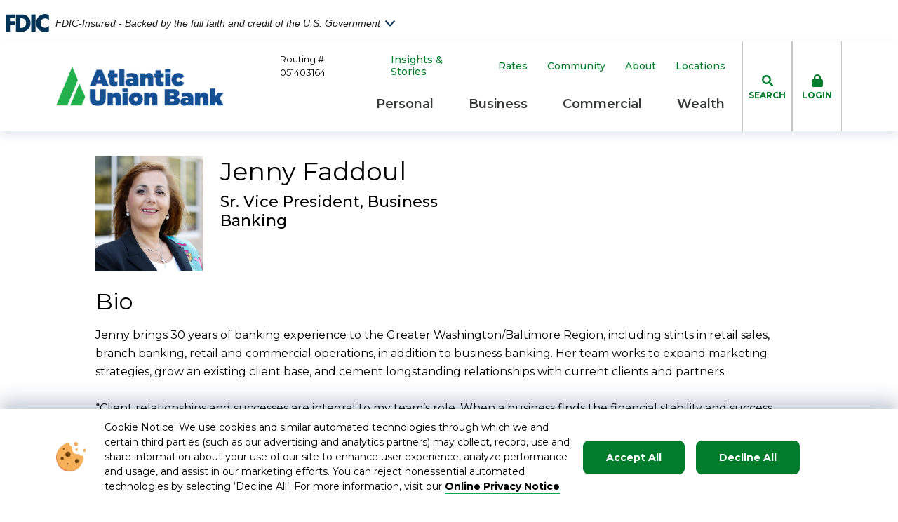

--- FILE ---
content_type: text/html; charset=utf-8
request_url: https://www.atlanticunionbank.com/teammembers/jennyfaddoul
body_size: 18569
content:


<!DOCTYPE html>

<html lang="en" class="no-js">

    


    <head>
            <title>Jenny Faddoul | Sr. Vice President, Business Banking | Atlantic Union Bank</title>

<meta content="Atlantic Union Bank offers competitive rates on a variety of lending options including personal loans, auto loans, mortgages, home equity loans and lines, and more. " name="description" />
        
        <meta charset="utf-8">
        <meta http-equiv="X-UA-Compatible" content="IE=edge,chrome=1">
        <meta name="viewport" content="width=device-width, initial-scale=1">
        <meta name="theme-color" content="#006F51">

        <meta property="og:image" content="https://www.atlanticunionbank.com/getmedia/442b0353-ce21-4acd-ae98-a7c57cbf586c/OG-Image.jpg?width=1200&amp;height=630&amp;ext=.jpg">
        <meta property="og:title" content="Jenny Faddoul | Sr. Vice President, Business Banking | Atlantic Union Bank">
            <meta property="og:description" content="Atlantic Union Bank offers competitive rates on a variety of lending options including personal loans, auto loans, mortgages, home equity loans and lines, and more. ">
        <meta property="og:site_name" content="Atlantic Union Bank">
        <meta property="og:url" content="">

        <meta name="twitter:card" content="summary" />
        <meta name="twitter:site" content="Atlantic Union Bank" />
        <meta name="twitter:title" content="Jenny Faddoul | Sr. Vice President, Business Banking | Atlantic Union Bank" />
            <meta name="twitter:description" content="Atlantic Union Bank offers competitive rates on a variety of lending options including personal loans, auto loans, mortgages, home equity loans and lines, and more. " />
        <meta name="twitter:image" content="https://www.atlanticunionbank.com/getmedia/8178a1e0-c455-40e4-a9b9-0b158bfac7bf/Twitter-Image.jpg?width=1200&amp;height=1200&amp;ext=.jpg" />


        <script type='application/ld+json'>
            {
            "@context": "https://schema.org/",
            "@type": "Organization",
            "address": {
            "@type": "PostalAddress",
            "addressLocality": "Richmond",
            "addressRegion": "VA",
            "postalCode": "23219",
            "streetAddress": "1051 East Cary Street Suite 1200"
            },
            "email": "customer.advocate@atlanticunionbank.com",
            "faxNumber": "",
            "logo": "https://www.atlanticunionbank.com/getmedia/e9a3df55-dbd9-4178-8576-295ac7c37650/logo-aub.png?width=239&amp;height=56&amp;ext=.png",
            "name": "Atlantic Union Bank",
            "telephone": "800-990-4828",
            "url": "https://www.atlanticunionbank.com/",
            "image": "https://www.atlanticunionbank.com/getmedia/442b0353-ce21-4acd-ae98-a7c57cbf586c/OG-Image.jpg?width=1200&amp;height=630&amp;ext=.jpg"
            }
        </script>

        <link rel="canonical" href="https://www.atlanticunionbank.com/teammembers/jennyfaddoul" />

        <script type="module" src="/ui/www/build/app.esm.js?v=q0gf-GtyShFVyVYUOlW-7YgI76UCiHH2p_t1kWqidWw"></script>
        <script nomodule src="/ui/www/build/app.js?v=sjWn5jolDMfC1R1KrSNcnnPfpcKKXHSPkVvx2gOy3EA"></script>

        <link rel="apple-touch-icon" sizes="57x57" href="/ui/www/assets/img/favicon/apple-icon-57x57.png">
        <link rel="apple-touch-icon" sizes="60x60" href="/ui/www/assets/img/favicon/apple-icon-60x60.png">
        <link rel="apple-touch-icon" sizes="72x72" href="/ui/www/assets/img/favicon/apple-icon-72x72.png">
        <link rel="apple-touch-icon" sizes="76x76" href="/ui/www/assets/img/favicon/apple-icon-76x76.png">
        <link rel="apple-touch-icon" sizes="114x114" href="/ui/www/assets/img/favicon/apple-icon-114x114.png">
        <link rel="apple-touch-icon" sizes="120x120" href="/ui/www/assets/img/favicon/apple-icon-120x120.png">
        <link rel="apple-touch-icon" sizes="144x144" href="/ui/www/assets/img/favicon/apple-icon-144x144.png">
        <link rel="apple-touch-icon" sizes="152x152" href="/ui/www/assets/img/favicon/apple-icon-152x152.png">
        <link rel="apple-touch-icon" sizes="180x180" href="/ui/www/assets/img/favicon/apple-icon-180x180.png">
        <link rel="icon" type="image/png" sizes="192x192" href="/ui/www/assets/img/favicon/android-icon-192x192.png">
        <link rel="icon" type="image/png" sizes="32x32" href="/ui/www/assets/img/favicon/favicon-32x32.png">
        <link rel="icon" type="image/png" sizes="96x96" href="/ui/www/assets/img/favicon/favicon-96x96.png">
        <link rel="icon" type="image/png" sizes="16x16" href="/ui/www/assets/img/favicon/favicon-16x16.png">
        <link rel="manifest" href="/ui/www/assets/img/favicon/manifest.json">
        <meta name="msapplication-TileColor" content="#ffffff">
        <meta name="msapplication-TileImage" content="/ui/www/assets/img/favicon/ms-icon-144x144.png">

            <!-- Google Tag Manager -->
<script>
      window.dataLayer = window.dataLayer || [];
      function gtag(){dataLayer.push(arguments);}
      gtag('js', new Date());



     gtag('config', 'DC-8235323');
 </script>

<script>(function(w,d,s,l,i){w[l]=w[l]||[];w[l].push({'gtm.start':
new Date().getTime(),event:'gtm.js'});var f=d.getElementsByTagName(s)[0],
j=d.createElement(s),dl=l!='dataLayer'?'&l='+l:'';j.async=true;j.src=
'https://www.googletagmanager.com/gtm.js?id='+i+dl;f.parentNode.insertBefore(j,f);
})(window,document,'script','dataLayer','GTM-NNZG2SL');</script>
<!-- End Google Tag Manager -->

<!-- Global site tag (gtag.js) - Google Marketing Platform -->
    <script async src="https://www.googletagmanager.com/gtag/js?id=DC-8235323"></script>
    
<!-- End of global snippet: Please do not remove -->

<!-- START ENTRUST.NET SEAL CODE -->
<script type="text/javascript">
    (function (d, t) {
        var s = d.createElement(t), options = { 'domain': 'www.atlanticunionbank.com', 'style': '7', 'container': 'entrust-net-seal' };
        s.src = 'https://seal.entrust.net/sealv2.js';
        s.async = true;
        var scr = d.getElementsByTagName(t)[0], par = scr.parentNode; par.insertBefore(s, scr);
        s.onload = s.onreadystatechange = function () {
            var rs = this.readyState; if (rs) if (rs != 'complete') if (rs != 'loaded') return;
            try { goEntrust(options) } catch (e) { }
        };
    })(document, 'script');
</script>
<!-- END ENTRUST.NET SEAL CODE -->
<!-- Hotjar Tracking Code for https://www.atlanticunionbank.com/ -->
<script>
    (function(h,o,t,j,a,r){
        h.hj=h.hj||function(){(h.hj.q=h.hj.q||[]).push(arguments)};
        h._hjSettings={hjid:1832560,hjsv:6};
        a=o.getElementsByTagName('head')[0];
        r=o.createElement('script');r.async=1;
        r.src=t+h._hjSettings.hjid+j+h._hjSettings.hjsv;
        a.appendChild(r);
    })(window,document,'https://static.hotjar.com/c/hotjar-','.js?sv=');
</script>

<!-- Start of HubSpot Embed Code -->
<script type="text/javascript" id="hs-script-loader" async defer src="//js.hs-scripts.com/6934637.js"></script>
<!-- End of HubSpot Embed Code -->

<script src="https://www.fdic.gov/prototypes/ds/fdic-optionb.js" type="module"></script>

<script type="text/javascript">
   (function(c,l,a,r,i,t,y){
       c[a]=c[a]||function(){(c[a].q=c[a].q||[]).push(arguments)};
       t=l.createElement(r);t.async=1;t.src="https://www.clarity.ms/tag/"+i;
       y=l.getElementsByTagName(r)[0];y.parentNode.insertBefore(t,y);
   })(window, document, "clarity", "script", "qt9lwcndbm");
</script>

            <style>
                .anchor-icon {
                display: none !important;
                }
            </style>

        <link rel="preconnect" href="https://fonts.googleapis.com">
        <link rel="preconnect" href="https://fonts.gstatic.com" crossorigin>
        <link href="https://fonts.googleapis.com/css2?family=Montserrat:wght@400;500;600;700&display=swap" rel="stylesheet">

        <link href="/ui/www/assets/cls.css?v=9_lKJDJMG2LpUavC-wNyHs6mGtI9WzlsF-Ru4GjXmFY" rel="stylesheet" />
        <link href="/ui/www/build/app.css?v=6ozgRQptsOdoXbjrRd4y8drfZbGa6KRixuzrijAaPLg" rel="stylesheet" />

        <script nomodule>
            window.MSInputMethodContext
            && document.documentMode
            && document.write('<link rel="stylesheet" href="/ui/www/assets/vendor/ie11bootstrap.css"><script src="/ui/www/assets/vendor/ie11customproperties.js"><\/script><script crossorigin="anonymous" src="https://polyfill.io/v3/polyfill.min.js?features=default,Array.prototype.includes,Array.prototype.find,Number.parseFloat%2CNumber.parse"><\/script>');
        </script>
        <script nomodule src="/ui/www/assets/vendor/svg4everybody.min.js"></script>
        <script type="text/javascript" src="https://cds-sdkcfg.onlineaccess1.com/common.js"></script>

        

        <link href="/_content/Kentico.Content.Web.Rcl/Content/Bundles/Public/systemPageComponents.min.css" rel="stylesheet" />



    <script type="text/javascript">!function(T,l,y){var S=T.location,k="script",D="instrumentationKey",C="ingestionendpoint",I="disableExceptionTracking",E="ai.device.",b="toLowerCase",w="crossOrigin",N="POST",e="appInsightsSDK",t=y.name||"appInsights";(y.name||T[e])&&(T[e]=t);var n=T[t]||function(d){var g=!1,f=!1,m={initialize:!0,queue:[],sv:"5",version:2,config:d};function v(e,t){var n={},a="Browser";return n[E+"id"]=a[b](),n[E+"type"]=a,n["ai.operation.name"]=S&&S.pathname||"_unknown_",n["ai.internal.sdkVersion"]="javascript:snippet_"+(m.sv||m.version),{time:function(){var e=new Date;function t(e){var t=""+e;return 1===t.length&&(t="0"+t),t}return e.getUTCFullYear()+"-"+t(1+e.getUTCMonth())+"-"+t(e.getUTCDate())+"T"+t(e.getUTCHours())+":"+t(e.getUTCMinutes())+":"+t(e.getUTCSeconds())+"."+((e.getUTCMilliseconds()/1e3).toFixed(3)+"").slice(2,5)+"Z"}(),iKey:e,name:"Microsoft.ApplicationInsights."+e.replace(/-/g,"")+"."+t,sampleRate:100,tags:n,data:{baseData:{ver:2}}}}var h=d.url||y.src;if(h){function a(e){var t,n,a,i,r,o,s,c,u,p,l;g=!0,m.queue=[],f||(f=!0,t=h,s=function(){var e={},t=d.connectionString;if(t)for(var n=t.split(";"),a=0;a<n.length;a++){var i=n[a].split("=");2===i.length&&(e[i[0][b]()]=i[1])}if(!e[C]){var r=e.endpointsuffix,o=r?e.location:null;e[C]="https://"+(o?o+".":"")+"dc."+(r||"services.visualstudio.com")}return e}(),c=s[D]||d[D]||"",u=s[C],p=u?u+"/v2/track":d.endpointUrl,(l=[]).push((n="SDK LOAD Failure: Failed to load Application Insights SDK script (See stack for details)",a=t,i=p,(o=(r=v(c,"Exception")).data).baseType="ExceptionData",o.baseData.exceptions=[{typeName:"SDKLoadFailed",message:n.replace(/\./g,"-"),hasFullStack:!1,stack:n+"\nSnippet failed to load ["+a+"] -- Telemetry is disabled\nHelp Link: https://go.microsoft.com/fwlink/?linkid=2128109\nHost: "+(S&&S.pathname||"_unknown_")+"\nEndpoint: "+i,parsedStack:[]}],r)),l.push(function(e,t,n,a){var i=v(c,"Message"),r=i.data;r.baseType="MessageData";var o=r.baseData;return o.message='AI (Internal): 99 message:"'+("SDK LOAD Failure: Failed to load Application Insights SDK script (See stack for details) ("+n+")").replace(/\"/g,"")+'"',o.properties={endpoint:a},i}(0,0,t,p)),function(e,t){if(JSON){var n=T.fetch;if(n&&!y.useXhr)n(t,{method:N,body:JSON.stringify(e),mode:"cors"});else if(XMLHttpRequest){var a=new XMLHttpRequest;a.open(N,t),a.setRequestHeader("Content-type","application/json"),a.send(JSON.stringify(e))}}}(l,p))}function i(e,t){f||setTimeout(function(){!t&&m.core||a()},500)}var e=function(){var n=l.createElement(k);n.src=h;var e=y[w];return!e&&""!==e||"undefined"==n[w]||(n[w]=e),n.onload=i,n.onerror=a,n.onreadystatechange=function(e,t){"loaded"!==n.readyState&&"complete"!==n.readyState||i(0,t)},n}();y.ld<0?l.getElementsByTagName("head")[0].appendChild(e):setTimeout(function(){l.getElementsByTagName(k)[0].parentNode.appendChild(e)},y.ld||0)}try{m.cookie=l.cookie}catch(p){}function t(e){for(;e.length;)!function(t){m[t]=function(){var e=arguments;g||m.queue.push(function(){m[t].apply(m,e)})}}(e.pop())}var n="track",r="TrackPage",o="TrackEvent";t([n+"Event",n+"PageView",n+"Exception",n+"Trace",n+"DependencyData",n+"Metric",n+"PageViewPerformance","start"+r,"stop"+r,"start"+o,"stop"+o,"addTelemetryInitializer","setAuthenticatedUserContext","clearAuthenticatedUserContext","flush"]),m.SeverityLevel={Verbose:0,Information:1,Warning:2,Error:3,Critical:4};var s=(d.extensionConfig||{}).ApplicationInsightsAnalytics||{};if(!0!==d[I]&&!0!==s[I]){var c="onerror";t(["_"+c]);var u=T[c];T[c]=function(e,t,n,a,i){var r=u&&u(e,t,n,a,i);return!0!==r&&m["_"+c]({message:e,url:t,lineNumber:n,columnNumber:a,error:i}),r},d.autoExceptionInstrumented=!0}return m}(y.cfg);function a(){y.onInit&&y.onInit(n)}(T[t]=n).queue&&0===n.queue.length?(n.queue.push(a),n.trackPageView({})):a()}(window,document,{
src: "https://js.monitor.azure.com/scripts/b/ai.2.min.js", // The SDK URL Source
crossOrigin: "anonymous", 
cfg: { // Application Insights Configuration
    connectionString: 'InstrumentationKey=b58c2ecc-76a8-4e60-98db-30f986a9f133;IngestionEndpoint=https://eastus-8.in.applicationinsights.azure.com/;LiveEndpoint=https://eastus.livediagnostics.monitor.azure.com/;ApplicationId=ea167e8b-ab94-4572-bae2-821c3f63ea52'
}});</script></head>

<body class="not-editing">

        <!-- Google Tag Manager (noscript) -->
<noscript><iframe src="https://www.googletagmanager.com/ns.html?id=GTM-NNZG2SL"
height="0" width="0" style="display:none;visibility:hidden"></iframe></noscript>
<!-- End Google Tag Manager (noscript) -->

    <script>
        var assetPath = '/ui/www/assets';
        if (typeof svg4everybody == 'function') {
        svg4everybody();
        }
    </script>

    <style>
        body {
        overflow-x: hidden;
        }

        .only-editor, .non-editor {
        display: none;
        }

        .is-editing .only-editor {
        display: block;
        }

        .not-editing .non-editor {
        display: block;
        }

        .comp-load-defer,
        .app-load-defer {
        visibility: hidden !important;
        }

        .hydrated .app-load-defer {
        visibility: visible !important;
        }

        .hydrated.comp-load-defer {
        visibility: visible !important;
        }
    </style>


    
        

        


    



<fdic-optionb cert="34589" color="blue"></fdic-optionb>    



<header class="site-header container-fluid">
    
        


        <input type="hidden" id="hidWBL" value="/getmedia/e9a3df55-dbd9-4178-8576-295ac7c37650/logo-aub.png?width=239&amp;height=56&amp;ext=.png" />

        <div class="header-wrapper">
            <a href="/" class="site-header__brand" aria-label="Go to Homepage">
                <img src="#" alt="Atlantic Union Bank Logo" />
            </a>
        </div>
    

    
        


        <div class="site-header__main-content">
                <div class="site-header__utils">
                    <div class="container-fluid">
                        <span class="routing">Routing #: 051403164</span>
                        
    <a href="/bank-better" class="util-link"  aria-label="Insights &amp; Stories" target="_self">Insights &amp; Stories</a>
    <a href="/personal/personal-banking-education-and-tools/rates" class="util-link"  aria-label="Rates" target="_self">Rates</a>
    <a href="/about/corporate-responsibility" class="util-link"  aria-label="Community" target="_self">Community</a>
    <a href="/about" class="util-link"  aria-label="About" target="_self">About</a>
    <a href="https://locations.atlanticunionbank.com/" class="util-link"  aria-label="Locations" target="_self">Locations</a>

                    </div>
                </div>

            <div class="site-header__nav">
                <div class="conatiner-fluid">
                    <div class="site-header__nav-inner">
                        <div class="site-header__main-nav">
                            <app-mega-nav class="comp-load-defer" css-classes="nav-primary" page-nodes="[{&quot;Title&quot;:&quot;Personal&quot;,&quot;UrlName&quot;:&quot;/&quot;,&quot;Target&quot;:&quot;_self&quot;,&quot;SpeedbumpLink&quot;:false,&quot;SpeedbumpMessageOverride&quot;:&quot;&quot;,&quot;Templates&quot;:&quot;&quot;,&quot;Nodes&quot;:[{&quot;Title&quot;:&quot;Checking&quot;,&quot;UrlName&quot;:&quot;/personal/checking&quot;,&quot;Target&quot;:&quot;_self&quot;,&quot;SpeedbumpLink&quot;:false,&quot;SpeedbumpMessageOverride&quot;:&quot;&quot;,&quot;Templates&quot;:&quot;&quot;,&quot;Nodes&quot;:[{&quot;Title&quot;:&quot;All Checking&quot;,&quot;UrlName&quot;:&quot;/personal/checking&quot;,&quot;Target&quot;:&quot;_self&quot;,&quot;SpeedbumpLink&quot;:false,&quot;SpeedbumpMessageOverride&quot;:&quot;&quot;,&quot;Templates&quot;:&quot;&quot;,&quot;Nodes&quot;:[],&quot;CTA&quot;:null},{&quot;Title&quot;:&quot;Find Your Checking Account&quot;,&quot;UrlName&quot;:&quot;/personal/checking&quot;,&quot;Target&quot;:&quot;_self&quot;,&quot;SpeedbumpLink&quot;:false,&quot;SpeedbumpMessageOverride&quot;:&quot;&quot;,&quot;Templates&quot;:&quot;&quot;,&quot;Nodes&quot;:[],&quot;CTA&quot;:null},{&quot;Title&quot;:&quot;Free Checking&quot;,&quot;UrlName&quot;:&quot;/personal/checking/free-checking&quot;,&quot;Target&quot;:&quot;_self&quot;,&quot;SpeedbumpLink&quot;:false,&quot;SpeedbumpMessageOverride&quot;:&quot;&quot;,&quot;Templates&quot;:&quot;&quot;,&quot;Nodes&quot;:[],&quot;CTA&quot;:null},{&quot;Title&quot;:&quot;Loyalty Checking&quot;,&quot;UrlName&quot;:&quot;/personal/checking/loyalty-checking&quot;,&quot;Target&quot;:&quot;_self&quot;,&quot;SpeedbumpLink&quot;:false,&quot;SpeedbumpMessageOverride&quot;:&quot;&quot;,&quot;Templates&quot;:&quot;&quot;,&quot;Nodes&quot;:[],&quot;CTA&quot;:null},{&quot;Title&quot;:&quot;Preferred Checking&quot;,&quot;UrlName&quot;:&quot;/personal/checking/preferred-checking&quot;,&quot;Target&quot;:&quot;_self&quot;,&quot;SpeedbumpLink&quot;:false,&quot;SpeedbumpMessageOverride&quot;:&quot;&quot;,&quot;Templates&quot;:&quot;&quot;,&quot;Nodes&quot;:[],&quot;CTA&quot;:null},{&quot;Title&quot;:&quot;ThankU Checking&quot;,&quot;UrlName&quot;:&quot;/personal/checking/thanku-checking&quot;,&quot;Target&quot;:&quot;_self&quot;,&quot;SpeedbumpLink&quot;:false,&quot;SpeedbumpMessageOverride&quot;:&quot;&quot;,&quot;Templates&quot;:&quot;&quot;,&quot;Nodes&quot;:[],&quot;CTA&quot;:null},{&quot;Title&quot;:&quot;PRISM Checking&quot;,&quot;UrlName&quot;:&quot;/personal/checking/prism-checking&quot;,&quot;Target&quot;:&quot;_self&quot;,&quot;SpeedbumpLink&quot;:false,&quot;SpeedbumpMessageOverride&quot;:&quot;&quot;,&quot;Templates&quot;:&quot;&quot;,&quot;Nodes&quot;:[],&quot;CTA&quot;:null},{&quot;Title&quot;:&quot;Refer a Friend Program&quot;,&quot;UrlName&quot;:&quot;/personal/checking/refer-a-friend&quot;,&quot;Target&quot;:&quot;_self&quot;,&quot;SpeedbumpLink&quot;:false,&quot;SpeedbumpMessageOverride&quot;:&quot;&quot;,&quot;Templates&quot;:&quot;Default&quot;,&quot;Nodes&quot;:[],&quot;CTA&quot;:null}],&quot;CTA&quot;:null},{&quot;Title&quot;:&quot;Savings&quot;,&quot;UrlName&quot;:&quot;/personal/savings&quot;,&quot;Target&quot;:&quot;_self&quot;,&quot;SpeedbumpLink&quot;:false,&quot;SpeedbumpMessageOverride&quot;:&quot;&quot;,&quot;Templates&quot;:&quot;&quot;,&quot;Nodes&quot;:[{&quot;Title&quot;:&quot;All Savings Accounts&quot;,&quot;UrlName&quot;:&quot;/personal/savings&quot;,&quot;Target&quot;:&quot;_self&quot;,&quot;SpeedbumpLink&quot;:false,&quot;SpeedbumpMessageOverride&quot;:&quot;&quot;,&quot;Templates&quot;:&quot;&quot;,&quot;Nodes&quot;:[],&quot;CTA&quot;:null},{&quot;Title&quot;:&quot;Savings Accounts&quot;,&quot;UrlName&quot;:&quot;/personal/savings/savings-accounts&quot;,&quot;Target&quot;:&quot;_self&quot;,&quot;SpeedbumpLink&quot;:false,&quot;SpeedbumpMessageOverride&quot;:&quot;&quot;,&quot;Templates&quot;:&quot;&quot;,&quot;Nodes&quot;:[],&quot;CTA&quot;:null},{&quot;Title&quot;:&quot;Money Market Account&quot;,&quot;UrlName&quot;:&quot;/personal/savings/money-market-accounts/money-market&quot;,&quot;Target&quot;:&quot;_self&quot;,&quot;SpeedbumpLink&quot;:false,&quot;SpeedbumpMessageOverride&quot;:&quot;&quot;,&quot;Templates&quot;:&quot;&quot;,&quot;Nodes&quot;:[],&quot;CTA&quot;:null},{&quot;Title&quot;:&quot;Certificates of Deposit (CDs)&quot;,&quot;UrlName&quot;:&quot;/personal/savings/certificates-of-deposit-(cd-s)&quot;,&quot;Target&quot;:&quot;_self&quot;,&quot;SpeedbumpLink&quot;:false,&quot;SpeedbumpMessageOverride&quot;:&quot;&quot;,&quot;Templates&quot;:&quot;&quot;,&quot;Nodes&quot;:[],&quot;CTA&quot;:null},{&quot;Title&quot;:&quot;Individual Retirement Accounts (IRA)&quot;,&quot;UrlName&quot;:&quot;/personal/savings/individual-retirement-account-(iras)&quot;,&quot;Target&quot;:&quot;_self&quot;,&quot;SpeedbumpLink&quot;:false,&quot;SpeedbumpMessageOverride&quot;:&quot;&quot;,&quot;Templates&quot;:&quot;&quot;,&quot;Nodes&quot;:[],&quot;CTA&quot;:null},{&quot;Title&quot;:&quot;Health Savings Account (HSAs)&quot;,&quot;UrlName&quot;:&quot;/personal/savings/health-savings-account-(hsas)&quot;,&quot;Target&quot;:&quot;_self&quot;,&quot;SpeedbumpLink&quot;:false,&quot;SpeedbumpMessageOverride&quot;:&quot;&quot;,&quot;Templates&quot;:&quot;&quot;,&quot;Nodes&quot;:[],&quot;CTA&quot;:null}],&quot;CTA&quot;:null},{&quot;Title&quot;:&quot;Lending&quot;,&quot;UrlName&quot;:&quot;/personal/lending&quot;,&quot;Target&quot;:&quot;_self&quot;,&quot;SpeedbumpLink&quot;:false,&quot;SpeedbumpMessageOverride&quot;:&quot;&quot;,&quot;Templates&quot;:&quot;&quot;,&quot;Nodes&quot;:[{&quot;Title&quot;:&quot;All Personal Lending&quot;,&quot;UrlName&quot;:&quot;/personal/lending&quot;,&quot;Target&quot;:&quot;_self&quot;,&quot;SpeedbumpLink&quot;:false,&quot;SpeedbumpMessageOverride&quot;:&quot;&quot;,&quot;Templates&quot;:&quot;&quot;,&quot;Nodes&quot;:[],&quot;CTA&quot;:null},{&quot;Title&quot;:&quot;Mortgage&quot;,&quot;UrlName&quot;:&quot;/personal/lending/mortgage&quot;,&quot;Target&quot;:&quot;_self&quot;,&quot;SpeedbumpLink&quot;:false,&quot;SpeedbumpMessageOverride&quot;:&quot;&quot;,&quot;Templates&quot;:&quot;&quot;,&quot;Nodes&quot;:[],&quot;CTA&quot;:null},{&quot;Title&quot;:&quot;Home Equity&quot;,&quot;UrlName&quot;:&quot;/personal/lending/home-equity&quot;,&quot;Target&quot;:&quot;_self&quot;,&quot;SpeedbumpLink&quot;:false,&quot;SpeedbumpMessageOverride&quot;:&quot;&quot;,&quot;Templates&quot;:&quot;&quot;,&quot;Nodes&quot;:[],&quot;CTA&quot;:null},{&quot;Title&quot;:&quot;Auto Loans&quot;,&quot;UrlName&quot;:&quot;/personal/lending/auto-recreation-loans&quot;,&quot;Target&quot;:&quot;_self&quot;,&quot;SpeedbumpLink&quot;:false,&quot;SpeedbumpMessageOverride&quot;:&quot;&quot;,&quot;Templates&quot;:&quot;&quot;,&quot;Nodes&quot;:[],&quot;CTA&quot;:null},{&quot;Title&quot;:&quot;Mortgage Assistance Center&quot;,&quot;UrlName&quot;:&quot;/personal/lending/mortgage-assistance-center&quot;,&quot;Target&quot;:&quot;_self&quot;,&quot;SpeedbumpLink&quot;:false,&quot;SpeedbumpMessageOverride&quot;:&quot;&quot;,&quot;Templates&quot;:&quot;&quot;,&quot;Nodes&quot;:[],&quot;CTA&quot;:null},{&quot;Title&quot;:&quot;Personal Loans &amp; Lines of Credit&quot;,&quot;UrlName&quot;:&quot;/personal/lending/personal-loans-lines-of-credit&quot;,&quot;Target&quot;:&quot;_self&quot;,&quot;SpeedbumpLink&quot;:false,&quot;SpeedbumpMessageOverride&quot;:&quot;&quot;,&quot;Templates&quot;:&quot;&quot;,&quot;Nodes&quot;:[],&quot;CTA&quot;:null},{&quot;Title&quot;:&quot;Land &amp; Lot Loans&quot;,&quot;UrlName&quot;:&quot;/personal/lending/land-lot-loans&quot;,&quot;Target&quot;:&quot;_self&quot;,&quot;SpeedbumpLink&quot;:false,&quot;SpeedbumpMessageOverride&quot;:&quot;&quot;,&quot;Templates&quot;:&quot;&quot;,&quot;Nodes&quot;:[],&quot;CTA&quot;:null}],&quot;CTA&quot;:null},{&quot;Title&quot;:&quot;Credit Cards&quot;,&quot;UrlName&quot;:&quot;/personal/credit-cards&quot;,&quot;Target&quot;:&quot;_self&quot;,&quot;SpeedbumpLink&quot;:false,&quot;SpeedbumpMessageOverride&quot;:&quot;&quot;,&quot;Templates&quot;:&quot;&quot;,&quot;Nodes&quot;:[],&quot;CTA&quot;:null},{&quot;Title&quot;:&quot;Debit Cards&quot;,&quot;UrlName&quot;:&quot;/personal/debit-cards&quot;,&quot;Target&quot;:&quot;_self&quot;,&quot;SpeedbumpLink&quot;:false,&quot;SpeedbumpMessageOverride&quot;:&quot;&quot;,&quot;Templates&quot;:&quot;&quot;,&quot;Nodes&quot;:[{&quot;Title&quot;:&quot;All Debit Cards&quot;,&quot;UrlName&quot;:&quot;/personal/debit-cards&quot;,&quot;Target&quot;:&quot;_self&quot;,&quot;SpeedbumpLink&quot;:false,&quot;SpeedbumpMessageOverride&quot;:&quot;&quot;,&quot;Templates&quot;:&quot;&quot;,&quot;Nodes&quot;:[],&quot;CTA&quot;:null},{&quot;Title&quot;:&quot;Debit Card Controls&quot;,&quot;UrlName&quot;:&quot;/personal/debit-cards/debit-card-controls&quot;,&quot;Target&quot;:&quot;_self&quot;,&quot;SpeedbumpLink&quot;:false,&quot;SpeedbumpMessageOverride&quot;:&quot;&quot;,&quot;Templates&quot;:&quot;&quot;,&quot;Nodes&quot;:[],&quot;CTA&quot;:null}],&quot;CTA&quot;:null},{&quot;Title&quot;:&quot;Online &amp; Mobile Banking&quot;,&quot;UrlName&quot;:&quot;/personal/online-mobile-banking&quot;,&quot;Target&quot;:&quot;_self&quot;,&quot;SpeedbumpLink&quot;:false,&quot;SpeedbumpMessageOverride&quot;:&quot;&quot;,&quot;Templates&quot;:&quot;&quot;,&quot;Nodes&quot;:[{&quot;Title&quot;:&quot;All Online &amp; Mobile Banking&quot;,&quot;UrlName&quot;:&quot;/personal/online-mobile-banking&quot;,&quot;Target&quot;:&quot;_self&quot;,&quot;SpeedbumpLink&quot;:false,&quot;SpeedbumpMessageOverride&quot;:&quot;&quot;,&quot;Templates&quot;:&quot;&quot;,&quot;Nodes&quot;:[],&quot;CTA&quot;:null},{&quot;Title&quot;:&quot;Online Banking&quot;,&quot;UrlName&quot;:&quot;/personal/online-mobile-banking/online-banking&quot;,&quot;Target&quot;:&quot;_self&quot;,&quot;SpeedbumpLink&quot;:false,&quot;SpeedbumpMessageOverride&quot;:&quot;&quot;,&quot;Templates&quot;:&quot;&quot;,&quot;Nodes&quot;:[],&quot;CTA&quot;:null},{&quot;Title&quot;:&quot;Mobile Banking&quot;,&quot;UrlName&quot;:&quot;/personal/online-mobile-banking/mobile-banking&quot;,&quot;Target&quot;:&quot;_self&quot;,&quot;SpeedbumpLink&quot;:false,&quot;SpeedbumpMessageOverride&quot;:&quot;&quot;,&quot;Templates&quot;:&quot;&quot;,&quot;Nodes&quot;:[],&quot;CTA&quot;:null},{&quot;Title&quot;:&quot;Online Bill Pay&quot;,&quot;UrlName&quot;:&quot;/personal/online-mobile-banking/online-bill-pay&quot;,&quot;Target&quot;:&quot;_self&quot;,&quot;SpeedbumpLink&quot;:false,&quot;SpeedbumpMessageOverride&quot;:&quot;&quot;,&quot;Templates&quot;:&quot;&quot;,&quot;Nodes&quot;:[],&quot;CTA&quot;:null},{&quot;Title&quot;:&quot;Move Money&quot;,&quot;UrlName&quot;:&quot;/personal/online-mobile-banking/move-money&quot;,&quot;Target&quot;:&quot;_self&quot;,&quot;SpeedbumpLink&quot;:false,&quot;SpeedbumpMessageOverride&quot;:&quot;&quot;,&quot;Templates&quot;:&quot;&quot;,&quot;Nodes&quot;:[],&quot;CTA&quot;:null},{&quot;Title&quot;:&quot;SavvyMoney&quot;,&quot;UrlName&quot;:&quot;/personal/online-mobile-banking/savvymoney&quot;,&quot;Target&quot;:&quot;_self&quot;,&quot;SpeedbumpLink&quot;:false,&quot;SpeedbumpMessageOverride&quot;:&quot;&quot;,&quot;Templates&quot;:&quot;&quot;,&quot;Nodes&quot;:[],&quot;CTA&quot;:null},{&quot;Title&quot;:&quot;Digital Payments&quot;,&quot;UrlName&quot;:&quot;/personal/online-mobile-banking/digital-payments&quot;,&quot;Target&quot;:&quot;_self&quot;,&quot;SpeedbumpLink&quot;:false,&quot;SpeedbumpMessageOverride&quot;:&quot;&quot;,&quot;Templates&quot;:&quot;&quot;,&quot;Nodes&quot;:[],&quot;CTA&quot;:null},{&quot;Title&quot;:&quot;Zelle&#xAE;&quot;,&quot;UrlName&quot;:&quot;/personal/online-mobile-banking/zelle&#xAE;&quot;,&quot;Target&quot;:&quot;_self&quot;,&quot;SpeedbumpLink&quot;:false,&quot;SpeedbumpMessageOverride&quot;:&quot;&quot;,&quot;Templates&quot;:&quot;&quot;,&quot;Nodes&quot;:[],&quot;CTA&quot;:null}],&quot;CTA&quot;:null},{&quot;Title&quot;:&quot;Student Banking&quot;,&quot;UrlName&quot;:&quot;/personal/student-banking&quot;,&quot;Target&quot;:&quot;_self&quot;,&quot;SpeedbumpLink&quot;:false,&quot;SpeedbumpMessageOverride&quot;:&quot;&quot;,&quot;Templates&quot;:&quot;Default&quot;,&quot;Nodes&quot;:[],&quot;CTA&quot;:null},{&quot;Title&quot;:&quot;Insurance Solutions&quot;,&quot;UrlName&quot;:&quot;/commercial/insurance-solutions&quot;,&quot;Target&quot;:&quot;_self&quot;,&quot;SpeedbumpLink&quot;:false,&quot;SpeedbumpMessageOverride&quot;:&quot;&quot;,&quot;Templates&quot;:&quot;&quot;,&quot;Nodes&quot;:[],&quot;CTA&quot;:null},{&quot;Title&quot;:&quot;How Your Account Works&quot;,&quot;UrlName&quot;:&quot;/personal/how-your-account-works&quot;,&quot;Target&quot;:&quot;_self&quot;,&quot;SpeedbumpLink&quot;:false,&quot;SpeedbumpMessageOverride&quot;:&quot;&quot;,&quot;Templates&quot;:&quot;&quot;,&quot;Nodes&quot;:[{&quot;Title&quot;:&quot;How Your Account Works&quot;,&quot;UrlName&quot;:&quot;/personal/how-your-account-works&quot;,&quot;Target&quot;:&quot;_self&quot;,&quot;SpeedbumpLink&quot;:false,&quot;SpeedbumpMessageOverride&quot;:&quot;&quot;,&quot;Templates&quot;:&quot;&quot;,&quot;Nodes&quot;:[],&quot;CTA&quot;:null},{&quot;Title&quot;:&quot;Keep Track of Your Balance&quot;,&quot;UrlName&quot;:&quot;/personal/how-your-account-works/keep-track-of-your-balance&quot;,&quot;Target&quot;:&quot;_self&quot;,&quot;SpeedbumpLink&quot;:false,&quot;SpeedbumpMessageOverride&quot;:&quot;&quot;,&quot;Templates&quot;:&quot;&quot;,&quot;Nodes&quot;:[],&quot;CTA&quot;:null},{&quot;Title&quot;:&quot;Round Up Savings&quot;,&quot;UrlName&quot;:&quot;/personal/how-your-account-works/round-up-savings&quot;,&quot;Target&quot;:&quot;_self&quot;,&quot;SpeedbumpLink&quot;:false,&quot;SpeedbumpMessageOverride&quot;:&quot;&quot;,&quot;Templates&quot;:&quot;&quot;,&quot;Nodes&quot;:[],&quot;CTA&quot;:null},{&quot;Title&quot;:&quot;When Your Deposits, Transfers and Payments Will Be Available&quot;,&quot;UrlName&quot;:&quot;/personal/how-your-account-works/when-your-deposit-will-be-available&quot;,&quot;Target&quot;:&quot;_self&quot;,&quot;SpeedbumpLink&quot;:false,&quot;SpeedbumpMessageOverride&quot;:&quot;&quot;,&quot;Templates&quot;:&quot;&quot;,&quot;Nodes&quot;:[],&quot;CTA&quot;:null},{&quot;Title&quot;:&quot;How Transactions Post to Your Account&quot;,&quot;UrlName&quot;:&quot;/personal/how-your-account-works/how-transactions-post-to-your-account&quot;,&quot;Target&quot;:&quot;_self&quot;,&quot;SpeedbumpLink&quot;:false,&quot;SpeedbumpMessageOverride&quot;:&quot;&quot;,&quot;Templates&quot;:&quot;&quot;,&quot;Nodes&quot;:[],&quot;CTA&quot;:null},{&quot;Title&quot;:&quot;Overdraft Services&quot;,&quot;UrlName&quot;:&quot;/personal/how-your-account-works/overdraft-services&quot;,&quot;Target&quot;:&quot;_self&quot;,&quot;SpeedbumpLink&quot;:false,&quot;SpeedbumpMessageOverride&quot;:&quot;&quot;,&quot;Templates&quot;:&quot;&quot;,&quot;Nodes&quot;:[],&quot;CTA&quot;:null},{&quot;Title&quot;:&quot;Frequently Asked Questions&quot;,&quot;UrlName&quot;:&quot;/personal/how-your-account-works/frequently-asked-questions&quot;,&quot;Target&quot;:&quot;_self&quot;,&quot;SpeedbumpLink&quot;:false,&quot;SpeedbumpMessageOverride&quot;:&quot;&quot;,&quot;Templates&quot;:&quot;&quot;,&quot;Nodes&quot;:[],&quot;CTA&quot;:null},{&quot;Title&quot;:&quot;Glossary of Banking Terms&quot;,&quot;UrlName&quot;:&quot;/personal/how-your-account-works/glossary-of-banking-terms&quot;,&quot;Target&quot;:&quot;_self&quot;,&quot;SpeedbumpLink&quot;:false,&quot;SpeedbumpMessageOverride&quot;:&quot;&quot;,&quot;Templates&quot;:&quot;&quot;,&quot;Nodes&quot;:[],&quot;CTA&quot;:null}],&quot;CTA&quot;:null},{&quot;Title&quot;:&quot;Personal Banking Education &amp; Tools&quot;,&quot;UrlName&quot;:&quot;/personal/personal-banking-education-and-tools&quot;,&quot;Target&quot;:&quot;_self&quot;,&quot;SpeedbumpLink&quot;:false,&quot;SpeedbumpMessageOverride&quot;:&quot;&quot;,&quot;Templates&quot;:&quot;&quot;,&quot;Nodes&quot;:[{&quot;Title&quot;:&quot;All Education &amp; Tools&quot;,&quot;UrlName&quot;:&quot;/personal/personal-banking-education-and-tools&quot;,&quot;Target&quot;:&quot;_self&quot;,&quot;SpeedbumpLink&quot;:false,&quot;SpeedbumpMessageOverride&quot;:&quot;&quot;,&quot;Templates&quot;:&quot;&quot;,&quot;Nodes&quot;:[],&quot;CTA&quot;:null},{&quot;Title&quot;:&quot;Account Switch Kit&quot;,&quot;UrlName&quot;:&quot;/personal/personal-banking-education-and-tools/account-switch-kit&quot;,&quot;Target&quot;:&quot;_self&quot;,&quot;SpeedbumpLink&quot;:false,&quot;SpeedbumpMessageOverride&quot;:&quot;&quot;,&quot;Templates&quot;:&quot;&quot;,&quot;Nodes&quot;:[],&quot;CTA&quot;:null},{&quot;Title&quot;:&quot;Calculators&quot;,&quot;UrlName&quot;:&quot;/personal/personal-banking-education-and-tools/calculators&quot;,&quot;Target&quot;:&quot;_self&quot;,&quot;SpeedbumpLink&quot;:false,&quot;SpeedbumpMessageOverride&quot;:&quot;&quot;,&quot;Templates&quot;:&quot;&quot;,&quot;Nodes&quot;:[],&quot;CTA&quot;:null},{&quot;Title&quot;:&quot;Direct Deposit&quot;,&quot;UrlName&quot;:&quot;/personal/personal-banking-education-and-tools/direct-deposit&quot;,&quot;Target&quot;:&quot;_self&quot;,&quot;SpeedbumpLink&quot;:false,&quot;SpeedbumpMessageOverride&quot;:&quot;&quot;,&quot;Templates&quot;:&quot;&quot;,&quot;Nodes&quot;:[],&quot;CTA&quot;:null},{&quot;Title&quot;:&quot;LifeLock by Norton&quot;,&quot;UrlName&quot;:&quot;/personal/personal-banking-education-and-tools/lifelockbynorton&quot;,&quot;Target&quot;:&quot;_self&quot;,&quot;SpeedbumpLink&quot;:false,&quot;SpeedbumpMessageOverride&quot;:&quot;&quot;,&quot;Templates&quot;:&quot;&quot;,&quot;Nodes&quot;:[],&quot;CTA&quot;:null},{&quot;Title&quot;:&quot;Financial Education&quot;,&quot;UrlName&quot;:&quot;https://atlanticunionbank.banzai.org/wellness&quot;,&quot;Target&quot;:&quot;_blank&quot;,&quot;SpeedbumpLink&quot;:true,&quot;SpeedbumpMessageOverride&quot;:&quot;&quot;,&quot;Templates&quot;:&quot;&quot;,&quot;Nodes&quot;:[],&quot;CTA&quot;:null},{&quot;Title&quot;:&quot;Order Personal Checks&quot;,&quot;UrlName&quot;:&quot;/personal/personal-banking-education-and-tools/order-checks&quot;,&quot;Target&quot;:&quot;_self&quot;,&quot;SpeedbumpLink&quot;:false,&quot;SpeedbumpMessageOverride&quot;:&quot;&quot;,&quot;Templates&quot;:&quot;&quot;,&quot;Nodes&quot;:[],&quot;CTA&quot;:null},{&quot;Title&quot;:&quot;Safe Deposit Boxes&quot;,&quot;UrlName&quot;:&quot;/personal/personal-banking-education-and-tools/safe-deposit-boxes&quot;,&quot;Target&quot;:&quot;_self&quot;,&quot;SpeedbumpLink&quot;:false,&quot;SpeedbumpMessageOverride&quot;:&quot;&quot;,&quot;Templates&quot;:&quot;&quot;,&quot;Nodes&quot;:[],&quot;CTA&quot;:null},{&quot;Title&quot;:&quot;Rates&quot;,&quot;UrlName&quot;:&quot;/personal/personal-banking-education-and-tools/rates&quot;,&quot;Target&quot;:&quot;_self&quot;,&quot;SpeedbumpLink&quot;:false,&quot;SpeedbumpMessageOverride&quot;:&quot;&quot;,&quot;Templates&quot;:&quot;&quot;,&quot;Nodes&quot;:[],&quot;CTA&quot;:null},{&quot;Title&quot;:&quot;Routing Number&quot;,&quot;UrlName&quot;:&quot;/personal/personal-banking-education-and-tools/routing-number&quot;,&quot;Target&quot;:&quot;_self&quot;,&quot;SpeedbumpLink&quot;:false,&quot;SpeedbumpMessageOverride&quot;:&quot;&quot;,&quot;Templates&quot;:&quot;&quot;,&quot;Nodes&quot;:[],&quot;CTA&quot;:null},{&quot;Title&quot;:&quot;Wire Transfers&quot;,&quot;UrlName&quot;:&quot;/personal/personal-banking-education-and-tools/wire-transfers&quot;,&quot;Target&quot;:&quot;_self&quot;,&quot;SpeedbumpLink&quot;:false,&quot;SpeedbumpMessageOverride&quot;:&quot;&quot;,&quot;Templates&quot;:&quot;&quot;,&quot;Nodes&quot;:[],&quot;CTA&quot;:null}],&quot;CTA&quot;:null}],&quot;CTA&quot;:{&quot;Title&quot;:&quot;Home Loans&quot;,&quot;LinkUrl&quot;:&quot;/personal/lending/mortgage&quot;,&quot;Target&quot;:&quot;_self&quot;,&quot;LinkTitle&quot;:&quot;Learn More&quot;,&quot;ImgUrl&quot;:&quot;/getmedia/485875ee-bae4-4eec-813d-780b065c785b/home-loans-primary-navigation-promo.jpg?width=210&amp;height=100&amp;ext=.jpg&quot;,&quot;Description&quot;:&quot;Whether its a purchase or a refinance, we&#x27;ve got you covered.&quot;,&quot;SpeedbumpLink&quot;:false,&quot;SpeedbumpMessageOverride&quot;:&quot;&quot;,&quot;Templates&quot;:&quot;&quot;}},{&quot;Title&quot;:&quot;Business&quot;,&quot;UrlName&quot;:&quot;/business&quot;,&quot;Target&quot;:&quot;_self&quot;,&quot;SpeedbumpLink&quot;:false,&quot;SpeedbumpMessageOverride&quot;:&quot;&quot;,&quot;Templates&quot;:&quot;&quot;,&quot;Nodes&quot;:[{&quot;Title&quot;:&quot;Your Business&quot;,&quot;UrlName&quot;:&quot;/business/your-business&quot;,&quot;Target&quot;:&quot;_self&quot;,&quot;SpeedbumpLink&quot;:false,&quot;SpeedbumpMessageOverride&quot;:&quot;&quot;,&quot;Templates&quot;:&quot;&quot;,&quot;Nodes&quot;:[{&quot;Title&quot;:&quot;Your Business&quot;,&quot;UrlName&quot;:&quot;/business/your-business&quot;,&quot;Target&quot;:&quot;_self&quot;,&quot;SpeedbumpLink&quot;:false,&quot;SpeedbumpMessageOverride&quot;:&quot;&quot;,&quot;Templates&quot;:&quot;&quot;,&quot;Nodes&quot;:[],&quot;CTA&quot;:null},{&quot;Title&quot;:&quot;Starting Your Business&quot;,&quot;UrlName&quot;:&quot;/business/your-business/starting-your-business&quot;,&quot;Target&quot;:&quot;_self&quot;,&quot;SpeedbumpLink&quot;:false,&quot;SpeedbumpMessageOverride&quot;:&quot;&quot;,&quot;Templates&quot;:&quot;&quot;,&quot;Nodes&quot;:[],&quot;CTA&quot;:null},{&quot;Title&quot;:&quot;Growing Your Business&quot;,&quot;UrlName&quot;:&quot;/business/your-business/growing-your-business&quot;,&quot;Target&quot;:&quot;_self&quot;,&quot;SpeedbumpLink&quot;:false,&quot;SpeedbumpMessageOverride&quot;:&quot;&quot;,&quot;Templates&quot;:&quot;&quot;,&quot;Nodes&quot;:[],&quot;CTA&quot;:null},{&quot;Title&quot;:&quot;Protecting Your Business&quot;,&quot;UrlName&quot;:&quot;/business/your-business/protecting-your-business&quot;,&quot;Target&quot;:&quot;_self&quot;,&quot;SpeedbumpLink&quot;:false,&quot;SpeedbumpMessageOverride&quot;:&quot;&quot;,&quot;Templates&quot;:&quot;&quot;,&quot;Nodes&quot;:[],&quot;CTA&quot;:null},{&quot;Title&quot;:&quot;Managing Your Business&quot;,&quot;UrlName&quot;:&quot;/business/your-business/managing-your-business&quot;,&quot;Target&quot;:&quot;_self&quot;,&quot;SpeedbumpLink&quot;:false,&quot;SpeedbumpMessageOverride&quot;:&quot;&quot;,&quot;Templates&quot;:&quot;&quot;,&quot;Nodes&quot;:[],&quot;CTA&quot;:null}],&quot;CTA&quot;:null},{&quot;Title&quot;:&quot;Checking&quot;,&quot;UrlName&quot;:&quot;/business/business-checking&quot;,&quot;Target&quot;:&quot;_self&quot;,&quot;SpeedbumpLink&quot;:false,&quot;SpeedbumpMessageOverride&quot;:&quot;&quot;,&quot;Templates&quot;:&quot;&quot;,&quot;Nodes&quot;:[{&quot;Title&quot;:&quot;All Business Checking&quot;,&quot;UrlName&quot;:&quot;/business/business-checking&quot;,&quot;Target&quot;:&quot;_self&quot;,&quot;SpeedbumpLink&quot;:false,&quot;SpeedbumpMessageOverride&quot;:&quot;&quot;,&quot;Templates&quot;:&quot;&quot;,&quot;Nodes&quot;:[],&quot;CTA&quot;:null},{&quot;Title&quot;:&quot;Flex Business Checking&quot;,&quot;UrlName&quot;:&quot;/business/business-checking/flex-business-checking&quot;,&quot;Target&quot;:&quot;_self&quot;,&quot;SpeedbumpLink&quot;:false,&quot;SpeedbumpMessageOverride&quot;:&quot;&quot;,&quot;Templates&quot;:&quot;Default&quot;,&quot;Nodes&quot;:[],&quot;CTA&quot;:null},{&quot;Title&quot;:&quot;Flex Business Checking Plus&quot;,&quot;UrlName&quot;:&quot;/business/business-checking/flex-business-checking-plus&quot;,&quot;Target&quot;:&quot;_self&quot;,&quot;SpeedbumpLink&quot;:false,&quot;SpeedbumpMessageOverride&quot;:&quot;&quot;,&quot;Templates&quot;:&quot;Default&quot;,&quot;Nodes&quot;:[],&quot;CTA&quot;:null}],&quot;CTA&quot;:null},{&quot;Title&quot;:&quot;Savings&quot;,&quot;UrlName&quot;:&quot;/business/savings&quot;,&quot;Target&quot;:&quot;_self&quot;,&quot;SpeedbumpLink&quot;:false,&quot;SpeedbumpMessageOverride&quot;:&quot;&quot;,&quot;Templates&quot;:&quot;&quot;,&quot;Nodes&quot;:[{&quot;Title&quot;:&quot;All Savings Accounts&quot;,&quot;UrlName&quot;:&quot;/business/savings&quot;,&quot;Target&quot;:&quot;_self&quot;,&quot;SpeedbumpLink&quot;:false,&quot;SpeedbumpMessageOverride&quot;:&quot;&quot;,&quot;Templates&quot;:&quot;&quot;,&quot;Nodes&quot;:[],&quot;CTA&quot;:null},{&quot;Title&quot;:&quot;Business Savings Account&quot;,&quot;UrlName&quot;:&quot;/business/savings/savings-accounts/business-savings&quot;,&quot;Target&quot;:&quot;_self&quot;,&quot;SpeedbumpLink&quot;:false,&quot;SpeedbumpMessageOverride&quot;:&quot;&quot;,&quot;Templates&quot;:&quot;&quot;,&quot;Nodes&quot;:[],&quot;CTA&quot;:null},{&quot;Title&quot;:&quot;Money Market Accounts&quot;,&quot;UrlName&quot;:&quot;/business/savings/money-market-accounts&quot;,&quot;Target&quot;:&quot;_self&quot;,&quot;SpeedbumpLink&quot;:false,&quot;SpeedbumpMessageOverride&quot;:&quot;&quot;,&quot;Templates&quot;:&quot;&quot;,&quot;Nodes&quot;:[],&quot;CTA&quot;:null},{&quot;Title&quot;:&quot;Certificates of Deposit (CDs)&quot;,&quot;UrlName&quot;:&quot;/business/savings/certificates-of-deposit&quot;,&quot;Target&quot;:&quot;_self&quot;,&quot;SpeedbumpLink&quot;:false,&quot;SpeedbumpMessageOverride&quot;:&quot;&quot;,&quot;Templates&quot;:&quot;&quot;,&quot;Nodes&quot;:[],&quot;CTA&quot;:null}],&quot;CTA&quot;:null},{&quot;Title&quot;:&quot;Lending&quot;,&quot;UrlName&quot;:&quot;/business/lending&quot;,&quot;Target&quot;:&quot;_self&quot;,&quot;SpeedbumpLink&quot;:false,&quot;SpeedbumpMessageOverride&quot;:&quot;&quot;,&quot;Templates&quot;:&quot;&quot;,&quot;Nodes&quot;:[{&quot;Title&quot;:&quot;All Business Lending&quot;,&quot;UrlName&quot;:&quot;/business/lending&quot;,&quot;Target&quot;:&quot;_self&quot;,&quot;SpeedbumpLink&quot;:false,&quot;SpeedbumpMessageOverride&quot;:&quot;&quot;,&quot;Templates&quot;:&quot;&quot;,&quot;Nodes&quot;:[],&quot;CTA&quot;:null},{&quot;Title&quot;:&quot;Term Loans&quot;,&quot;UrlName&quot;:&quot;/business/lending/term-loans&quot;,&quot;Target&quot;:&quot;_self&quot;,&quot;SpeedbumpLink&quot;:false,&quot;SpeedbumpMessageOverride&quot;:&quot;&quot;,&quot;Templates&quot;:&quot;&quot;,&quot;Nodes&quot;:[],&quot;CTA&quot;:null},{&quot;Title&quot;:&quot;Lines of Credit&quot;,&quot;UrlName&quot;:&quot;/business/lending/lines-of-credit&quot;,&quot;Target&quot;:&quot;_self&quot;,&quot;SpeedbumpLink&quot;:false,&quot;SpeedbumpMessageOverride&quot;:&quot;&quot;,&quot;Templates&quot;:&quot;&quot;,&quot;Nodes&quot;:[],&quot;CTA&quot;:null},{&quot;Title&quot;:&quot;SBA &amp; Government Program Loans&quot;,&quot;UrlName&quot;:&quot;/business/lending/sba-government-program-loans&quot;,&quot;Target&quot;:&quot;_self&quot;,&quot;SpeedbumpLink&quot;:false,&quot;SpeedbumpMessageOverride&quot;:&quot;&quot;,&quot;Templates&quot;:&quot;&quot;,&quot;Nodes&quot;:[],&quot;CTA&quot;:null},{&quot;Title&quot;:&quot;Commercial Real Estate Loan&quot;,&quot;UrlName&quot;:&quot;/business/lending/commercial-real-estate-loans&quot;,&quot;Target&quot;:&quot;_self&quot;,&quot;SpeedbumpLink&quot;:false,&quot;SpeedbumpMessageOverride&quot;:&quot;&quot;,&quot;Templates&quot;:&quot;&quot;,&quot;Nodes&quot;:[],&quot;CTA&quot;:null}],&quot;CTA&quot;:null},{&quot;Title&quot;:&quot;Credit Cards&quot;,&quot;UrlName&quot;:&quot;/business/credit-cards&quot;,&quot;Target&quot;:&quot;_self&quot;,&quot;SpeedbumpLink&quot;:false,&quot;SpeedbumpMessageOverride&quot;:&quot;&quot;,&quot;Templates&quot;:&quot;&quot;,&quot;Nodes&quot;:[],&quot;CTA&quot;:null},{&quot;Title&quot;:&quot;Debit Cards&quot;,&quot;UrlName&quot;:&quot;/business/business-banking-education-and-tools/business-debit-cards&quot;,&quot;Target&quot;:&quot;_self&quot;,&quot;SpeedbumpLink&quot;:false,&quot;SpeedbumpMessageOverride&quot;:&quot;&quot;,&quot;Templates&quot;:&quot;&quot;,&quot;Nodes&quot;:[],&quot;CTA&quot;:null},{&quot;Title&quot;:&quot;Women &amp; Minority-Owned Businesses&quot;,&quot;UrlName&quot;:&quot;/business/lending/minority-and-women-owned-businesses&quot;,&quot;Target&quot;:&quot;_self&quot;,&quot;SpeedbumpLink&quot;:false,&quot;SpeedbumpMessageOverride&quot;:&quot;&quot;,&quot;Templates&quot;:&quot;&quot;,&quot;Nodes&quot;:[],&quot;CTA&quot;:null},{&quot;Title&quot;:&quot;Treasury Management&quot;,&quot;UrlName&quot;:&quot;/commercial/treasury-management&quot;,&quot;Target&quot;:&quot;_self&quot;,&quot;SpeedbumpLink&quot;:false,&quot;SpeedbumpMessageOverride&quot;:&quot;&quot;,&quot;Templates&quot;:&quot;&quot;,&quot;Nodes&quot;:[{&quot;Title&quot;:&quot;All Treasury Management&quot;,&quot;UrlName&quot;:&quot;/commercial/treasury-management&quot;,&quot;Target&quot;:&quot;_self&quot;,&quot;SpeedbumpLink&quot;:false,&quot;SpeedbumpMessageOverride&quot;:&quot;&quot;,&quot;Templates&quot;:&quot;&quot;,&quot;Nodes&quot;:[],&quot;CTA&quot;:null},{&quot;Title&quot;:&quot;Receivables&quot;,&quot;UrlName&quot;:&quot;/commercial/treasury-management/receivables&quot;,&quot;Target&quot;:&quot;_self&quot;,&quot;SpeedbumpLink&quot;:false,&quot;SpeedbumpMessageOverride&quot;:&quot;&quot;,&quot;Templates&quot;:&quot;&quot;,&quot;Nodes&quot;:[],&quot;CTA&quot;:null},{&quot;Title&quot;:&quot;Payables&quot;,&quot;UrlName&quot;:&quot;/commercial/treasury-management/payables&quot;,&quot;Target&quot;:&quot;_self&quot;,&quot;SpeedbumpLink&quot;:false,&quot;SpeedbumpMessageOverride&quot;:&quot;&quot;,&quot;Templates&quot;:&quot;&quot;,&quot;Nodes&quot;:[],&quot;CTA&quot;:null},{&quot;Title&quot;:&quot;Money Management Services&quot;,&quot;UrlName&quot;:&quot;/commercial/treasury-management/money-management&quot;,&quot;Target&quot;:&quot;_self&quot;,&quot;SpeedbumpLink&quot;:false,&quot;SpeedbumpMessageOverride&quot;:&quot;&quot;,&quot;Templates&quot;:&quot;&quot;,&quot;Nodes&quot;:[],&quot;CTA&quot;:null},{&quot;Title&quot;:&quot;Fraud Prevention&quot;,&quot;UrlName&quot;:&quot;/commercial/treasury-management/fraud-prevention&quot;,&quot;Target&quot;:&quot;_self&quot;,&quot;SpeedbumpLink&quot;:false,&quot;SpeedbumpMessageOverride&quot;:&quot;&quot;,&quot;Templates&quot;:&quot;&quot;,&quot;Nodes&quot;:[],&quot;CTA&quot;:null},{&quot;Title&quot;:&quot;Sign In to Treasury Management Services&quot;,&quot;UrlName&quot;:&quot;/commercial/treasury-management/sign-in-to-treasury-management-services&quot;,&quot;Target&quot;:&quot;_self&quot;,&quot;SpeedbumpLink&quot;:false,&quot;SpeedbumpMessageOverride&quot;:&quot;&quot;,&quot;Templates&quot;:&quot;&quot;,&quot;Nodes&quot;:[],&quot;CTA&quot;:null},{&quot;Title&quot;:&quot;Merchant Services&quot;,&quot;UrlName&quot;:&quot;/commercial/treasury-management/receivables/merchant-services&quot;,&quot;Target&quot;:&quot;_self&quot;,&quot;SpeedbumpLink&quot;:false,&quot;SpeedbumpMessageOverride&quot;:&quot;&quot;,&quot;Templates&quot;:&quot;&quot;,&quot;Nodes&quot;:[],&quot;CTA&quot;:null}],&quot;CTA&quot;:null},{&quot;Title&quot;:&quot;Online &amp; Mobile Banking&quot;,&quot;UrlName&quot;:&quot;/business/online-mobile-banking&quot;,&quot;Target&quot;:&quot;_self&quot;,&quot;SpeedbumpLink&quot;:false,&quot;SpeedbumpMessageOverride&quot;:&quot;&quot;,&quot;Templates&quot;:&quot;&quot;,&quot;Nodes&quot;:[{&quot;Title&quot;:&quot;All Online &amp; Mobile Banking&quot;,&quot;UrlName&quot;:&quot;/business/online-mobile-banking&quot;,&quot;Target&quot;:&quot;_self&quot;,&quot;SpeedbumpLink&quot;:false,&quot;SpeedbumpMessageOverride&quot;:&quot;&quot;,&quot;Templates&quot;:&quot;&quot;,&quot;Nodes&quot;:[],&quot;CTA&quot;:null},{&quot;Title&quot;:&quot;Business Mobile Banking&quot;,&quot;UrlName&quot;:&quot;/business/online-mobile-banking/business-mobile-banking&quot;,&quot;Target&quot;:&quot;_self&quot;,&quot;SpeedbumpLink&quot;:false,&quot;SpeedbumpMessageOverride&quot;:&quot;&quot;,&quot;Templates&quot;:&quot;&quot;,&quot;Nodes&quot;:[],&quot;CTA&quot;:null},{&quot;Title&quot;:&quot;Business Online Banking&quot;,&quot;UrlName&quot;:&quot;/business/online-mobile-banking/business-online-banking&quot;,&quot;Target&quot;:&quot;_self&quot;,&quot;SpeedbumpLink&quot;:false,&quot;SpeedbumpMessageOverride&quot;:&quot;&quot;,&quot;Templates&quot;:&quot;&quot;,&quot;Nodes&quot;:[],&quot;CTA&quot;:null},{&quot;Title&quot;:&quot;Treasury Management&quot;,&quot;UrlName&quot;:&quot;/commercial/treasury-management&quot;,&quot;Target&quot;:&quot;_self&quot;,&quot;SpeedbumpLink&quot;:false,&quot;SpeedbumpMessageOverride&quot;:&quot;&quot;,&quot;Templates&quot;:&quot;&quot;,&quot;Nodes&quot;:[],&quot;CTA&quot;:null}],&quot;CTA&quot;:null},{&quot;Title&quot;:&quot;Insurance Solutions&quot;,&quot;UrlName&quot;:&quot;/commercial/insurance-solutions&quot;,&quot;Target&quot;:&quot;_self&quot;,&quot;SpeedbumpLink&quot;:false,&quot;SpeedbumpMessageOverride&quot;:&quot;&quot;,&quot;Templates&quot;:&quot;&quot;,&quot;Nodes&quot;:[],&quot;CTA&quot;:null},{&quot;Title&quot;:&quot;How Your Account Works&quot;,&quot;UrlName&quot;:&quot;/business/how-your-account-works&quot;,&quot;Target&quot;:&quot;_self&quot;,&quot;SpeedbumpLink&quot;:false,&quot;SpeedbumpMessageOverride&quot;:&quot;&quot;,&quot;Templates&quot;:&quot;&quot;,&quot;Nodes&quot;:[{&quot;Title&quot;:&quot;How Your Account Works&quot;,&quot;UrlName&quot;:&quot;/business/how-your-account-works&quot;,&quot;Target&quot;:&quot;_self&quot;,&quot;SpeedbumpLink&quot;:false,&quot;SpeedbumpMessageOverride&quot;:&quot;&quot;,&quot;Templates&quot;:&quot;&quot;,&quot;Nodes&quot;:[],&quot;CTA&quot;:null},{&quot;Title&quot;:&quot;Keep Track of Your Balance&quot;,&quot;UrlName&quot;:&quot;/business/how-your-account-works/keep-track-of-your-balance&quot;,&quot;Target&quot;:&quot;_self&quot;,&quot;SpeedbumpLink&quot;:false,&quot;SpeedbumpMessageOverride&quot;:&quot;&quot;,&quot;Templates&quot;:&quot;&quot;,&quot;Nodes&quot;:[],&quot;CTA&quot;:null},{&quot;Title&quot;:&quot;When Your Deposits, Transfers and Payments Will Be Available&quot;,&quot;UrlName&quot;:&quot;/business/how-your-account-works/when-your-deposit-will-be-available&quot;,&quot;Target&quot;:&quot;_self&quot;,&quot;SpeedbumpLink&quot;:false,&quot;SpeedbumpMessageOverride&quot;:&quot;&quot;,&quot;Templates&quot;:&quot;&quot;,&quot;Nodes&quot;:[],&quot;CTA&quot;:null},{&quot;Title&quot;:&quot;How Transactions Post to Your Account&quot;,&quot;UrlName&quot;:&quot;/business/how-your-account-works/how-transactions-post-to-your-account&quot;,&quot;Target&quot;:&quot;_self&quot;,&quot;SpeedbumpLink&quot;:false,&quot;SpeedbumpMessageOverride&quot;:&quot;&quot;,&quot;Templates&quot;:&quot;&quot;,&quot;Nodes&quot;:[],&quot;CTA&quot;:null},{&quot;Title&quot;:&quot;Business Overdraft Services&quot;,&quot;UrlName&quot;:&quot;/business/how-your-account-works/business-overdraft-services&quot;,&quot;Target&quot;:&quot;_self&quot;,&quot;SpeedbumpLink&quot;:false,&quot;SpeedbumpMessageOverride&quot;:&quot;&quot;,&quot;Templates&quot;:&quot;&quot;,&quot;Nodes&quot;:[],&quot;CTA&quot;:null},{&quot;Title&quot;:&quot;Frequently Asked Questions&quot;,&quot;UrlName&quot;:&quot;/business/how-your-account-works/frequently-asked-questions&quot;,&quot;Target&quot;:&quot;_self&quot;,&quot;SpeedbumpLink&quot;:false,&quot;SpeedbumpMessageOverride&quot;:&quot;&quot;,&quot;Templates&quot;:&quot;&quot;,&quot;Nodes&quot;:[],&quot;CTA&quot;:null},{&quot;Title&quot;:&quot;Glossary of Banking Terms&quot;,&quot;UrlName&quot;:&quot;/personal/how-your-account-works/glossary-of-banking-terms&quot;,&quot;Target&quot;:&quot;_self&quot;,&quot;SpeedbumpLink&quot;:false,&quot;SpeedbumpMessageOverride&quot;:&quot;&quot;,&quot;Templates&quot;:&quot;&quot;,&quot;Nodes&quot;:[],&quot;CTA&quot;:null}],&quot;CTA&quot;:null},{&quot;Title&quot;:&quot;Business Banking Education &amp; Tools&quot;,&quot;UrlName&quot;:&quot;/business/business-banking-education-and-tools&quot;,&quot;Target&quot;:&quot;_self&quot;,&quot;SpeedbumpLink&quot;:false,&quot;SpeedbumpMessageOverride&quot;:&quot;&quot;,&quot;Templates&quot;:&quot;&quot;,&quot;Nodes&quot;:[{&quot;Title&quot;:&quot;All Business Education &amp; Tools&quot;,&quot;UrlName&quot;:&quot;/business/business-banking-education-and-tools&quot;,&quot;Target&quot;:&quot;_self&quot;,&quot;SpeedbumpLink&quot;:false,&quot;SpeedbumpMessageOverride&quot;:&quot;&quot;,&quot;Templates&quot;:&quot;&quot;,&quot;Nodes&quot;:[],&quot;CTA&quot;:null},{&quot;Title&quot;:&quot;How to Set Up Your Business Account&quot;,&quot;UrlName&quot;:&quot;/business/business-banking-education-and-tools/how-to-set-up-your-business-account&quot;,&quot;Target&quot;:&quot;_self&quot;,&quot;SpeedbumpLink&quot;:false,&quot;SpeedbumpMessageOverride&quot;:&quot;&quot;,&quot;Templates&quot;:&quot;&quot;,&quot;Nodes&quot;:[],&quot;CTA&quot;:null},{&quot;Title&quot;:&quot;Account Management Tools&quot;,&quot;UrlName&quot;:&quot;/business/business-banking-education-and-tools/account-management-tools&quot;,&quot;Target&quot;:&quot;_self&quot;,&quot;SpeedbumpLink&quot;:false,&quot;SpeedbumpMessageOverride&quot;:&quot;&quot;,&quot;Templates&quot;:&quot;&quot;,&quot;Nodes&quot;:[],&quot;CTA&quot;:null},{&quot;Title&quot;:&quot;Beneficial Ownership Certification&quot;,&quot;UrlName&quot;:&quot;/business/business-banking-education-and-tools/beneficial-ownership-certification&quot;,&quot;Target&quot;:&quot;_self&quot;,&quot;SpeedbumpLink&quot;:false,&quot;SpeedbumpMessageOverride&quot;:&quot;&quot;,&quot;Templates&quot;:&quot;&quot;,&quot;Nodes&quot;:[],&quot;CTA&quot;:null},{&quot;Title&quot;:&quot;Financial Calculators&quot;,&quot;UrlName&quot;:&quot;/business/business-banking-education-and-tools/calculators&quot;,&quot;Target&quot;:&quot;_self&quot;,&quot;SpeedbumpLink&quot;:false,&quot;SpeedbumpMessageOverride&quot;:&quot;&quot;,&quot;Templates&quot;:&quot;&quot;,&quot;Nodes&quot;:[],&quot;CTA&quot;:null},{&quot;Title&quot;:&quot;Employee Banking Benefits&quot;,&quot;UrlName&quot;:&quot;/business/business-banking-education-and-tools/employee-banking-benefits&quot;,&quot;Target&quot;:&quot;_self&quot;,&quot;SpeedbumpLink&quot;:false,&quot;SpeedbumpMessageOverride&quot;:&quot;&quot;,&quot;Templates&quot;:&quot;&quot;,&quot;Nodes&quot;:[],&quot;CTA&quot;:null},{&quot;Title&quot;:&quot;Contact a Relationship Manager&quot;,&quot;UrlName&quot;:&quot;/business/business-banking-education-and-tools/contact-a-relationship-manager&quot;,&quot;Target&quot;:&quot;_self&quot;,&quot;SpeedbumpLink&quot;:false,&quot;SpeedbumpMessageOverride&quot;:&quot;&quot;,&quot;Templates&quot;:&quot;&quot;,&quot;Nodes&quot;:[],&quot;CTA&quot;:null},{&quot;Title&quot;:&quot;Business Succession Planning&quot;,&quot;UrlName&quot;:&quot;/wealth/individual/business-succession-planning&quot;,&quot;Target&quot;:&quot;_self&quot;,&quot;SpeedbumpLink&quot;:false,&quot;SpeedbumpMessageOverride&quot;:&quot;&quot;,&quot;Templates&quot;:&quot;&quot;,&quot;Nodes&quot;:[],&quot;CTA&quot;:null}],&quot;CTA&quot;:null}],&quot;CTA&quot;:{&quot;Title&quot;:&quot;Business Money Market Accounts&quot;,&quot;LinkUrl&quot;:&quot;/business/savings/money-market-accounts&quot;,&quot;Target&quot;:&quot;_self&quot;,&quot;LinkTitle&quot;:&quot;Learn More&quot;,&quot;ImgUrl&quot;:&quot;/getmedia/8339833e-a335-447b-a844-e1f578af0e0a/Business-Money-Market-Internal-Promo-Image.jpg?width=210&amp;height=146&amp;ext=.jpg&quot;,&quot;Description&quot;:&quot;Save more for your business, and enjoy the flexibility to access funds.&quot;,&quot;SpeedbumpLink&quot;:false,&quot;SpeedbumpMessageOverride&quot;:&quot;&quot;,&quot;Templates&quot;:&quot;&quot;}},{&quot;Title&quot;:&quot;Commercial &quot;,&quot;UrlName&quot;:&quot;/commercial&quot;,&quot;Target&quot;:&quot;_self&quot;,&quot;SpeedbumpLink&quot;:false,&quot;SpeedbumpMessageOverride&quot;:&quot;&quot;,&quot;Templates&quot;:&quot;&quot;,&quot;Nodes&quot;:[{&quot;Title&quot;:&quot;Access to Capital&quot;,&quot;UrlName&quot;:&quot;/commercial/access-to-capital&quot;,&quot;Target&quot;:&quot;_self&quot;,&quot;SpeedbumpLink&quot;:false,&quot;SpeedbumpMessageOverride&quot;:&quot;&quot;,&quot;Templates&quot;:&quot;&quot;,&quot;Nodes&quot;:[],&quot;CTA&quot;:null},{&quot;Title&quot;:&quot;Expertise by Industry&quot;,&quot;UrlName&quot;:&quot;/commercial/industry-expertise&quot;,&quot;Target&quot;:&quot;_self&quot;,&quot;SpeedbumpLink&quot;:false,&quot;SpeedbumpMessageOverride&quot;:&quot;&quot;,&quot;Templates&quot;:&quot;&quot;,&quot;Nodes&quot;:[{&quot;Title&quot;:&quot;All Industry Expertise&quot;,&quot;UrlName&quot;:&quot;/commercial/industry-expertise&quot;,&quot;Target&quot;:&quot;_self&quot;,&quot;SpeedbumpLink&quot;:false,&quot;SpeedbumpMessageOverride&quot;:&quot;&quot;,&quot;Templates&quot;:&quot;&quot;,&quot;Nodes&quot;:[],&quot;CTA&quot;:null},{&quot;Title&quot;:&quot;Asset-Based Lending&quot;,&quot;UrlName&quot;:&quot;/commercial/industry-expertise/asset-based-lending&quot;,&quot;Target&quot;:&quot;_self&quot;,&quot;SpeedbumpLink&quot;:false,&quot;SpeedbumpMessageOverride&quot;:&quot;&quot;,&quot;Templates&quot;:&quot;&quot;,&quot;Nodes&quot;:[],&quot;CTA&quot;:null},{&quot;Title&quot;:&quot;Capital Markets&quot;,&quot;UrlName&quot;:&quot;/commercial/industry-expertise/capital-markets&quot;,&quot;Target&quot;:&quot;_self&quot;,&quot;SpeedbumpLink&quot;:false,&quot;SpeedbumpMessageOverride&quot;:&quot;&quot;,&quot;Templates&quot;:&quot;&quot;,&quot;Nodes&quot;:[],&quot;CTA&quot;:null},{&quot;Title&quot;:&quot;Community Association &amp; Property Management Banking&quot;,&quot;UrlName&quot;:&quot;/commercial/industry-expertise/community-associations-property-management&quot;,&quot;Target&quot;:&quot;_self&quot;,&quot;SpeedbumpLink&quot;:false,&quot;SpeedbumpMessageOverride&quot;:&quot;&quot;,&quot;Templates&quot;:&quot;&quot;,&quot;Nodes&quot;:[],&quot;CTA&quot;:null},{&quot;Title&quot;:&quot;Equipment Financing&quot;,&quot;UrlName&quot;:&quot;/commercial/industry-expertise/equipment-financing&quot;,&quot;Target&quot;:&quot;_self&quot;,&quot;SpeedbumpLink&quot;:false,&quot;SpeedbumpMessageOverride&quot;:&quot;&quot;,&quot;Templates&quot;:&quot;&quot;,&quot;Nodes&quot;:[],&quot;CTA&quot;:null},{&quot;Title&quot;:&quot;Government Contractors&quot;,&quot;UrlName&quot;:&quot;/commercial/industry-expertise/government-contracting&quot;,&quot;Target&quot;:&quot;_self&quot;,&quot;SpeedbumpLink&quot;:false,&quot;SpeedbumpMessageOverride&quot;:&quot;&quot;,&quot;Templates&quot;:&quot;&quot;,&quot;Nodes&quot;:[],&quot;CTA&quot;:null},{&quot;Title&quot;:&quot;Government Vehicles &amp; Equipment&quot;,&quot;UrlName&quot;:&quot;/commercial/industry-expertise/governmental-leasing&quot;,&quot;Target&quot;:&quot;_self&quot;,&quot;SpeedbumpLink&quot;:false,&quot;SpeedbumpMessageOverride&quot;:&quot;&quot;,&quot;Templates&quot;:&quot;&quot;,&quot;Nodes&quot;:[],&quot;CTA&quot;:null},{&quot;Title&quot;:&quot;Healthcare Services&quot;,&quot;UrlName&quot;:&quot;/commercial/industry-expertise/healthcare-services&quot;,&quot;Target&quot;:&quot;_self&quot;,&quot;SpeedbumpLink&quot;:false,&quot;SpeedbumpMessageOverride&quot;:&quot;&quot;,&quot;Templates&quot;:&quot;&quot;,&quot;Nodes&quot;:[],&quot;CTA&quot;:null},{&quot;Title&quot;:&quot;Manufacturing &amp; Distribution&quot;,&quot;UrlName&quot;:&quot;/commercial/industry-expertise/manufacturing-distribution&quot;,&quot;Target&quot;:&quot;_self&quot;,&quot;SpeedbumpLink&quot;:false,&quot;SpeedbumpMessageOverride&quot;:&quot;&quot;,&quot;Templates&quot;:&quot;&quot;,&quot;Nodes&quot;:[],&quot;CTA&quot;:null},{&quot;Title&quot;:&quot;Nonprofits&quot;,&quot;UrlName&quot;:&quot;/commercial/industry-expertise/nonprofits&quot;,&quot;Target&quot;:&quot;_self&quot;,&quot;SpeedbumpLink&quot;:false,&quot;SpeedbumpMessageOverride&quot;:&quot;&quot;,&quot;Templates&quot;:&quot;&quot;,&quot;Nodes&quot;:[],&quot;CTA&quot;:null},{&quot;Title&quot;:&quot;Professional &amp; Support Services&quot;,&quot;UrlName&quot;:&quot;/commercial/industry-expertise/professional-support-services&quot;,&quot;Target&quot;:&quot;_self&quot;,&quot;SpeedbumpLink&quot;:false,&quot;SpeedbumpMessageOverride&quot;:&quot;&quot;,&quot;Templates&quot;:&quot;&quot;,&quot;Nodes&quot;:[],&quot;CTA&quot;:null},{&quot;Title&quot;:&quot;Real Estate &amp; Construction&quot;,&quot;UrlName&quot;:&quot;/commercial/industry-expertise/real-estate-construction&quot;,&quot;Target&quot;:&quot;_self&quot;,&quot;SpeedbumpLink&quot;:false,&quot;SpeedbumpMessageOverride&quot;:&quot;&quot;,&quot;Templates&quot;:&quot;&quot;,&quot;Nodes&quot;:[],&quot;CTA&quot;:null},{&quot;Title&quot;:&quot;SBA Lending&quot;,&quot;UrlName&quot;:&quot;/business/lending/sba-government-program-loans&quot;,&quot;Target&quot;:&quot;_self&quot;,&quot;SpeedbumpLink&quot;:false,&quot;SpeedbumpMessageOverride&quot;:&quot;&quot;,&quot;Templates&quot;:&quot;&quot;,&quot;Nodes&quot;:[],&quot;CTA&quot;:null},{&quot;Title&quot;:&quot;Specialty Vehicle Financing&quot;,&quot;UrlName&quot;:&quot;/commercial/industry-expertise/specialty-vehicle-financing&quot;,&quot;Target&quot;:&quot;_self&quot;,&quot;SpeedbumpLink&quot;:false,&quot;SpeedbumpMessageOverride&quot;:&quot;&quot;,&quot;Templates&quot;:&quot;&quot;,&quot;Nodes&quot;:[],&quot;CTA&quot;:null},{&quot;Title&quot;:&quot;Veterinary Practices&quot;,&quot;UrlName&quot;:&quot;/commercial/industry-expertise/veterinary-services&quot;,&quot;Target&quot;:&quot;_self&quot;,&quot;SpeedbumpLink&quot;:false,&quot;SpeedbumpMessageOverride&quot;:&quot;&quot;,&quot;Templates&quot;:&quot;&quot;,&quot;Nodes&quot;:[],&quot;CTA&quot;:null}],&quot;CTA&quot;:null},{&quot;Title&quot;:&quot;Checking&quot;,&quot;UrlName&quot;:&quot;/commercial/checking&quot;,&quot;Target&quot;:&quot;_self&quot;,&quot;SpeedbumpLink&quot;:false,&quot;SpeedbumpMessageOverride&quot;:&quot;&quot;,&quot;Templates&quot;:&quot;&quot;,&quot;Nodes&quot;:[{&quot;Title&quot;:&quot;All Checking&quot;,&quot;UrlName&quot;:&quot;/commercial/checking&quot;,&quot;Target&quot;:&quot;_self&quot;,&quot;SpeedbumpLink&quot;:false,&quot;SpeedbumpMessageOverride&quot;:&quot;&quot;,&quot;Templates&quot;:&quot;&quot;,&quot;Nodes&quot;:[],&quot;CTA&quot;:null},{&quot;Title&quot;:&quot;Nonprofit Interest Checking&quot;,&quot;UrlName&quot;:&quot;/commercial/checking/nonprofit-interest-checking&quot;,&quot;Target&quot;:&quot;_self&quot;,&quot;SpeedbumpLink&quot;:false,&quot;SpeedbumpMessageOverride&quot;:&quot;&quot;,&quot;Templates&quot;:&quot;&quot;,&quot;Nodes&quot;:[],&quot;CTA&quot;:null},{&quot;Title&quot;:&quot;IOLTA Checking&quot;,&quot;UrlName&quot;:&quot;/commercial/checking/iolta-checking&quot;,&quot;Target&quot;:&quot;_self&quot;,&quot;SpeedbumpLink&quot;:false,&quot;SpeedbumpMessageOverride&quot;:&quot;&quot;,&quot;Templates&quot;:&quot;&quot;,&quot;Nodes&quot;:[],&quot;CTA&quot;:null},{&quot;Title&quot;:&quot;Analyzed Business Checking&quot;,&quot;UrlName&quot;:&quot;/commercial/checking/analyzed-business-checking&quot;,&quot;Target&quot;:&quot;_self&quot;,&quot;SpeedbumpLink&quot;:false,&quot;SpeedbumpMessageOverride&quot;:&quot;&quot;,&quot;Templates&quot;:&quot;&quot;,&quot;Nodes&quot;:[],&quot;CTA&quot;:null}],&quot;CTA&quot;:null},{&quot;Title&quot;:&quot;Treasury Management&quot;,&quot;UrlName&quot;:&quot;/commercial/treasury-management&quot;,&quot;Target&quot;:&quot;_self&quot;,&quot;SpeedbumpLink&quot;:false,&quot;SpeedbumpMessageOverride&quot;:&quot;&quot;,&quot;Templates&quot;:&quot;&quot;,&quot;Nodes&quot;:[{&quot;Title&quot;:&quot;All Treasury Management&quot;,&quot;UrlName&quot;:&quot;/commercial/treasury-management&quot;,&quot;Target&quot;:&quot;_self&quot;,&quot;SpeedbumpLink&quot;:false,&quot;SpeedbumpMessageOverride&quot;:&quot;&quot;,&quot;Templates&quot;:&quot;&quot;,&quot;Nodes&quot;:[],&quot;CTA&quot;:null},{&quot;Title&quot;:&quot;Receivables&quot;,&quot;UrlName&quot;:&quot;/commercial/treasury-management/receivables&quot;,&quot;Target&quot;:&quot;_self&quot;,&quot;SpeedbumpLink&quot;:false,&quot;SpeedbumpMessageOverride&quot;:&quot;&quot;,&quot;Templates&quot;:&quot;&quot;,&quot;Nodes&quot;:[],&quot;CTA&quot;:null},{&quot;Title&quot;:&quot;Payables&quot;,&quot;UrlName&quot;:&quot;/commercial/treasury-management/payables&quot;,&quot;Target&quot;:&quot;_self&quot;,&quot;SpeedbumpLink&quot;:false,&quot;SpeedbumpMessageOverride&quot;:&quot;&quot;,&quot;Templates&quot;:&quot;&quot;,&quot;Nodes&quot;:[],&quot;CTA&quot;:null},{&quot;Title&quot;:&quot;Money Management Services&quot;,&quot;UrlName&quot;:&quot;/commercial/treasury-management/money-management&quot;,&quot;Target&quot;:&quot;_self&quot;,&quot;SpeedbumpLink&quot;:false,&quot;SpeedbumpMessageOverride&quot;:&quot;&quot;,&quot;Templates&quot;:&quot;&quot;,&quot;Nodes&quot;:[],&quot;CTA&quot;:null},{&quot;Title&quot;:&quot;Fraud Prevention&quot;,&quot;UrlName&quot;:&quot;/commercial/treasury-management/fraud-prevention&quot;,&quot;Target&quot;:&quot;_self&quot;,&quot;SpeedbumpLink&quot;:false,&quot;SpeedbumpMessageOverride&quot;:&quot;&quot;,&quot;Templates&quot;:&quot;&quot;,&quot;Nodes&quot;:[],&quot;CTA&quot;:null},{&quot;Title&quot;:&quot;Escrow Management Account&quot;,&quot;UrlName&quot;:&quot;/commercial/treasury-management/escrow-management-account&quot;,&quot;Target&quot;:&quot;_self&quot;,&quot;SpeedbumpLink&quot;:false,&quot;SpeedbumpMessageOverride&quot;:&quot;&quot;,&quot;Templates&quot;:&quot;Default&quot;,&quot;Nodes&quot;:[],&quot;CTA&quot;:null},{&quot;Title&quot;:&quot;Sign In to Treasury Management Services&quot;,&quot;UrlName&quot;:&quot;/commercial/treasury-management/sign-in-to-treasury-management-services&quot;,&quot;Target&quot;:&quot;_self&quot;,&quot;SpeedbumpLink&quot;:false,&quot;SpeedbumpMessageOverride&quot;:&quot;&quot;,&quot;Templates&quot;:&quot;&quot;,&quot;Nodes&quot;:[],&quot;CTA&quot;:null}],&quot;CTA&quot;:null},{&quot;Title&quot;:&quot;Business Online Banking&quot;,&quot;UrlName&quot;:&quot;/commercial/business-online-banking&quot;,&quot;Target&quot;:&quot;_self&quot;,&quot;SpeedbumpLink&quot;:false,&quot;SpeedbumpMessageOverride&quot;:&quot;&quot;,&quot;Templates&quot;:&quot;&quot;,&quot;Nodes&quot;:[],&quot;CTA&quot;:null},{&quot;Title&quot;:&quot;Business Succession Planning&quot;,&quot;UrlName&quot;:&quot;/wealth/individual/business-succession-planning&quot;,&quot;Target&quot;:&quot;_self&quot;,&quot;SpeedbumpLink&quot;:false,&quot;SpeedbumpMessageOverride&quot;:&quot;&quot;,&quot;Templates&quot;:&quot;&quot;,&quot;Nodes&quot;:[],&quot;CTA&quot;:null},{&quot;Title&quot;:&quot;Insurance Solutions&quot;,&quot;UrlName&quot;:&quot;/commercial/insurance-solutions&quot;,&quot;Target&quot;:&quot;_self&quot;,&quot;SpeedbumpLink&quot;:false,&quot;SpeedbumpMessageOverride&quot;:&quot;&quot;,&quot;Templates&quot;:&quot;&quot;,&quot;Nodes&quot;:[],&quot;CTA&quot;:null},{&quot;Title&quot;:&quot;How Your Account Works&quot;,&quot;UrlName&quot;:&quot;/business/how-your-account-works&quot;,&quot;Target&quot;:&quot;_self&quot;,&quot;SpeedbumpLink&quot;:false,&quot;SpeedbumpMessageOverride&quot;:&quot;&quot;,&quot;Templates&quot;:&quot;&quot;,&quot;Nodes&quot;:[{&quot;Title&quot;:&quot;How Your Account Works&quot;,&quot;UrlName&quot;:&quot;/business/how-your-account-works&quot;,&quot;Target&quot;:&quot;_self&quot;,&quot;SpeedbumpLink&quot;:false,&quot;SpeedbumpMessageOverride&quot;:&quot;&quot;,&quot;Templates&quot;:&quot;&quot;,&quot;Nodes&quot;:[],&quot;CTA&quot;:null},{&quot;Title&quot;:&quot;Keep Track of Your Balance&quot;,&quot;UrlName&quot;:&quot;/business/how-your-account-works/keep-track-of-your-balance&quot;,&quot;Target&quot;:&quot;_self&quot;,&quot;SpeedbumpLink&quot;:false,&quot;SpeedbumpMessageOverride&quot;:&quot;&quot;,&quot;Templates&quot;:&quot;&quot;,&quot;Nodes&quot;:[],&quot;CTA&quot;:null},{&quot;Title&quot;:&quot;When Your Deposits, Transfers and Payments Will Be Available&quot;,&quot;UrlName&quot;:&quot;/business/how-your-account-works/when-your-deposit-will-be-available&quot;,&quot;Target&quot;:&quot;_self&quot;,&quot;SpeedbumpLink&quot;:false,&quot;SpeedbumpMessageOverride&quot;:&quot;&quot;,&quot;Templates&quot;:&quot;&quot;,&quot;Nodes&quot;:[],&quot;CTA&quot;:null},{&quot;Title&quot;:&quot;How Transactions Post to Your Account&quot;,&quot;UrlName&quot;:&quot;/business/how-your-account-works/how-transactions-post-to-your-account&quot;,&quot;Target&quot;:&quot;_self&quot;,&quot;SpeedbumpLink&quot;:false,&quot;SpeedbumpMessageOverride&quot;:&quot;&quot;,&quot;Templates&quot;:&quot;&quot;,&quot;Nodes&quot;:[],&quot;CTA&quot;:null},{&quot;Title&quot;:&quot;Business Overdraft Services&quot;,&quot;UrlName&quot;:&quot;/business/how-your-account-works/business-overdraft-services&quot;,&quot;Target&quot;:&quot;_self&quot;,&quot;SpeedbumpLink&quot;:false,&quot;SpeedbumpMessageOverride&quot;:&quot;&quot;,&quot;Templates&quot;:&quot;&quot;,&quot;Nodes&quot;:[],&quot;CTA&quot;:null},{&quot;Title&quot;:&quot;Frequently Asked Questions&quot;,&quot;UrlName&quot;:&quot;/business/how-your-account-works/frequently-asked-questions&quot;,&quot;Target&quot;:&quot;_self&quot;,&quot;SpeedbumpLink&quot;:false,&quot;SpeedbumpMessageOverride&quot;:&quot;&quot;,&quot;Templates&quot;:&quot;&quot;,&quot;Nodes&quot;:[],&quot;CTA&quot;:null},{&quot;Title&quot;:&quot;Glossary of Banking Terms&quot;,&quot;UrlName&quot;:&quot;/personal/how-your-account-works/glossary-of-banking-terms&quot;,&quot;Target&quot;:&quot;_self&quot;,&quot;SpeedbumpLink&quot;:false,&quot;SpeedbumpMessageOverride&quot;:&quot;&quot;,&quot;Templates&quot;:&quot;&quot;,&quot;Nodes&quot;:[],&quot;CTA&quot;:null}],&quot;CTA&quot;:null},{&quot;Title&quot;:&quot;Commercial Banking Education &amp; Tools&quot;,&quot;UrlName&quot;:&quot;/commercial/commercial-banking-education-tools&quot;,&quot;Target&quot;:&quot;_self&quot;,&quot;SpeedbumpLink&quot;:false,&quot;SpeedbumpMessageOverride&quot;:&quot;&quot;,&quot;Templates&quot;:&quot;&quot;,&quot;Nodes&quot;:[{&quot;Title&quot;:&quot;All Commercial Education &amp; Tools&quot;,&quot;UrlName&quot;:&quot;/commercial/commercial-banking-education-tools&quot;,&quot;Target&quot;:&quot;_self&quot;,&quot;SpeedbumpLink&quot;:false,&quot;SpeedbumpMessageOverride&quot;:&quot;&quot;,&quot;Templates&quot;:&quot;&quot;,&quot;Nodes&quot;:[],&quot;CTA&quot;:null},{&quot;Title&quot;:&quot;Commercial Locations&quot;,&quot;UrlName&quot;:&quot;/commercial/commercial-banking-education-tools/commercial-locations&quot;,&quot;Target&quot;:&quot;_self&quot;,&quot;SpeedbumpLink&quot;:false,&quot;SpeedbumpMessageOverride&quot;:&quot;&quot;,&quot;Templates&quot;:&quot;&quot;,&quot;Nodes&quot;:[],&quot;CTA&quot;:null},{&quot;Title&quot;:&quot;Employee Banking Benefits&quot;,&quot;UrlName&quot;:&quot;/business/business-banking-education-and-tools/employee-banking-benefits&quot;,&quot;Target&quot;:&quot;_self&quot;,&quot;SpeedbumpLink&quot;:false,&quot;SpeedbumpMessageOverride&quot;:&quot;&quot;,&quot;Templates&quot;:&quot;&quot;,&quot;Nodes&quot;:[],&quot;CTA&quot;:null},{&quot;Title&quot;:&quot;Routing Number&quot;,&quot;UrlName&quot;:&quot;/personal/personal-banking-education-and-tools/routing-number&quot;,&quot;Target&quot;:&quot;_self&quot;,&quot;SpeedbumpLink&quot;:false,&quot;SpeedbumpMessageOverride&quot;:&quot;&quot;,&quot;Templates&quot;:&quot;&quot;,&quot;Nodes&quot;:[],&quot;CTA&quot;:null},{&quot;Title&quot;:&quot;Financial Calculators&quot;,&quot;UrlName&quot;:&quot;/business/business-banking-education-and-tools/calculators&quot;,&quot;Target&quot;:&quot;_self&quot;,&quot;SpeedbumpLink&quot;:false,&quot;SpeedbumpMessageOverride&quot;:&quot;&quot;,&quot;Templates&quot;:&quot;&quot;,&quot;Nodes&quot;:[],&quot;CTA&quot;:null},{&quot;Title&quot;:&quot;LIBOR Transition&quot;,&quot;UrlName&quot;:&quot;/commercial/commercial-banking-education-tools/libor-transition&quot;,&quot;Target&quot;:&quot;_self&quot;,&quot;SpeedbumpLink&quot;:false,&quot;SpeedbumpMessageOverride&quot;:&quot;&quot;,&quot;Templates&quot;:&quot;&quot;,&quot;Nodes&quot;:[],&quot;CTA&quot;:null}],&quot;CTA&quot;:null}],&quot;CTA&quot;:null},{&quot;Title&quot;:&quot;Wealth&quot;,&quot;UrlName&quot;:&quot;/wealth&quot;,&quot;Target&quot;:&quot;_self&quot;,&quot;SpeedbumpLink&quot;:false,&quot;SpeedbumpMessageOverride&quot;:&quot;&quot;,&quot;Templates&quot;:&quot;&quot;,&quot;Nodes&quot;:[{&quot;Title&quot;:&quot;Individual&quot;,&quot;UrlName&quot;:&quot;/wealth/individual&quot;,&quot;Target&quot;:&quot;_self&quot;,&quot;SpeedbumpLink&quot;:false,&quot;SpeedbumpMessageOverride&quot;:&quot;&quot;,&quot;Templates&quot;:&quot;&quot;,&quot;Nodes&quot;:[{&quot;Title&quot;:&quot;All Individual&quot;,&quot;UrlName&quot;:&quot;/wealth/individual&quot;,&quot;Target&quot;:&quot;_self&quot;,&quot;SpeedbumpLink&quot;:false,&quot;SpeedbumpMessageOverride&quot;:&quot;&quot;,&quot;Templates&quot;:&quot;&quot;,&quot;Nodes&quot;:[],&quot;CTA&quot;:null},{&quot;Title&quot;:&quot;Investments&quot;,&quot;UrlName&quot;:&quot;/wealth/individual/investments&quot;,&quot;Target&quot;:&quot;_self&quot;,&quot;SpeedbumpLink&quot;:false,&quot;SpeedbumpMessageOverride&quot;:&quot;&quot;,&quot;Templates&quot;:&quot;&quot;,&quot;Nodes&quot;:[],&quot;CTA&quot;:null},{&quot;Title&quot;:&quot;Liquidity &amp; Credit Management&quot;,&quot;UrlName&quot;:&quot;/wealth/individual/liquidity-credit-management&quot;,&quot;Target&quot;:&quot;_self&quot;,&quot;SpeedbumpLink&quot;:false,&quot;SpeedbumpMessageOverride&quot;:&quot;&quot;,&quot;Templates&quot;:&quot;&quot;,&quot;Nodes&quot;:[],&quot;CTA&quot;:null},{&quot;Title&quot;:&quot;Retirement Planning&quot;,&quot;UrlName&quot;:&quot;/wealth/individual/retirement-planning&quot;,&quot;Target&quot;:&quot;_self&quot;,&quot;SpeedbumpLink&quot;:false,&quot;SpeedbumpMessageOverride&quot;:&quot;&quot;,&quot;Templates&quot;:&quot;&quot;,&quot;Nodes&quot;:[],&quot;CTA&quot;:null},{&quot;Title&quot;:&quot;Estate Planning&quot;,&quot;UrlName&quot;:&quot;/wealth/individual/estate-planning&quot;,&quot;Target&quot;:&quot;_self&quot;,&quot;SpeedbumpLink&quot;:false,&quot;SpeedbumpMessageOverride&quot;:&quot;&quot;,&quot;Templates&quot;:&quot;&quot;,&quot;Nodes&quot;:[],&quot;CTA&quot;:null},{&quot;Title&quot;:&quot;Education Planning&quot;,&quot;UrlName&quot;:&quot;/wealth/individual/education-planning&quot;,&quot;Target&quot;:&quot;_self&quot;,&quot;SpeedbumpLink&quot;:false,&quot;SpeedbumpMessageOverride&quot;:&quot;&quot;,&quot;Templates&quot;:&quot;&quot;,&quot;Nodes&quot;:[],&quot;CTA&quot;:null},{&quot;Title&quot;:&quot;Insurance &amp; Risk Management&quot;,&quot;UrlName&quot;:&quot;/wealth/individual/insurance-risk-management&quot;,&quot;Target&quot;:&quot;_self&quot;,&quot;SpeedbumpLink&quot;:false,&quot;SpeedbumpMessageOverride&quot;:&quot;&quot;,&quot;Templates&quot;:&quot;&quot;,&quot;Nodes&quot;:[],&quot;CTA&quot;:null},{&quot;Title&quot;:&quot;Business Succession Planning&quot;,&quot;UrlName&quot;:&quot;/wealth/individual/business-succession-planning&quot;,&quot;Target&quot;:&quot;_self&quot;,&quot;SpeedbumpLink&quot;:false,&quot;SpeedbumpMessageOverride&quot;:&quot;&quot;,&quot;Templates&quot;:&quot;&quot;,&quot;Nodes&quot;:[],&quot;CTA&quot;:null}],&quot;CTA&quot;:null},{&quot;Title&quot;:&quot;Institutional Services&quot;,&quot;UrlName&quot;:&quot;/wealth/institutional&quot;,&quot;Target&quot;:&quot;_self&quot;,&quot;SpeedbumpLink&quot;:false,&quot;SpeedbumpMessageOverride&quot;:&quot;&quot;,&quot;Templates&quot;:&quot;&quot;,&quot;Nodes&quot;:[{&quot;Title&quot;:&quot;All Institutional Services&quot;,&quot;UrlName&quot;:&quot;/wealth/institutional&quot;,&quot;Target&quot;:&quot;_self&quot;,&quot;SpeedbumpLink&quot;:false,&quot;SpeedbumpMessageOverride&quot;:&quot;&quot;,&quot;Templates&quot;:&quot;&quot;,&quot;Nodes&quot;:[],&quot;CTA&quot;:null},{&quot;Title&quot;:&quot;Asset Management&quot;,&quot;UrlName&quot;:&quot;/wealth/institutional/asset-management&quot;,&quot;Target&quot;:&quot;_self&quot;,&quot;SpeedbumpLink&quot;:false,&quot;SpeedbumpMessageOverride&quot;:&quot;&quot;,&quot;Templates&quot;:&quot;&quot;,&quot;Nodes&quot;:[],&quot;CTA&quot;:null},{&quot;Title&quot;:&quot;Board Education &amp; Staff Training&quot;,&quot;UrlName&quot;:&quot;/wealth/institutional/board-education-staff-training&quot;,&quot;Target&quot;:&quot;_self&quot;,&quot;SpeedbumpLink&quot;:false,&quot;SpeedbumpMessageOverride&quot;:&quot;&quot;,&quot;Templates&quot;:&quot;&quot;,&quot;Nodes&quot;:[],&quot;CTA&quot;:null},{&quot;Title&quot;:&quot;Governance &amp; Policy Guidance&quot;,&quot;UrlName&quot;:&quot;/wealth/institutional/governance-policy-guidance&quot;,&quot;Target&quot;:&quot;_self&quot;,&quot;SpeedbumpLink&quot;:false,&quot;SpeedbumpMessageOverride&quot;:&quot;&quot;,&quot;Templates&quot;:&quot;&quot;,&quot;Nodes&quot;:[],&quot;CTA&quot;:null},{&quot;Title&quot;:&quot;Liquidity &amp; Credit Management&quot;,&quot;UrlName&quot;:&quot;/wealth/institutional/liquidity-credit-management&quot;,&quot;Target&quot;:&quot;_self&quot;,&quot;SpeedbumpLink&quot;:false,&quot;SpeedbumpMessageOverride&quot;:&quot;&quot;,&quot;Templates&quot;:&quot;&quot;,&quot;Nodes&quot;:[],&quot;CTA&quot;:null}],&quot;CTA&quot;:null},{&quot;Title&quot;:&quot;About Wealth Management&quot;,&quot;UrlName&quot;:&quot;/wealth/about-wealth-management&quot;,&quot;Target&quot;:&quot;_self&quot;,&quot;SpeedbumpLink&quot;:false,&quot;SpeedbumpMessageOverride&quot;:&quot;&quot;,&quot;Templates&quot;:&quot;&quot;,&quot;Nodes&quot;:[{&quot;Title&quot;:&quot;All About Wealth Management&quot;,&quot;UrlName&quot;:&quot;/wealth/about-wealth-management&quot;,&quot;Target&quot;:&quot;_self&quot;,&quot;SpeedbumpLink&quot;:false,&quot;SpeedbumpMessageOverride&quot;:&quot;&quot;,&quot;Templates&quot;:&quot;&quot;,&quot;Nodes&quot;:[],&quot;CTA&quot;:null},{&quot;Title&quot;:&quot;Our Team&quot;,&quot;UrlName&quot;:&quot;/wealth/about-wealth-management/our-team&quot;,&quot;Target&quot;:&quot;_self&quot;,&quot;SpeedbumpLink&quot;:false,&quot;SpeedbumpMessageOverride&quot;:&quot;&quot;,&quot;Templates&quot;:&quot;&quot;,&quot;Nodes&quot;:[],&quot;CTA&quot;:null},{&quot;Title&quot;:&quot;Wealth Articles&quot;,&quot;UrlName&quot;:&quot;/bank-better&quot;,&quot;Target&quot;:&quot;_self&quot;,&quot;SpeedbumpLink&quot;:false,&quot;SpeedbumpMessageOverride&quot;:&quot;&quot;,&quot;Templates&quot;:&quot;&quot;,&quot;Nodes&quot;:[],&quot;CTA&quot;:null},{&quot;Title&quot;:&quot;Why Wealth Management&quot;,&quot;UrlName&quot;:&quot;/wealth/about-wealth-management/why-wealth-management&quot;,&quot;Target&quot;:&quot;_self&quot;,&quot;SpeedbumpLink&quot;:false,&quot;SpeedbumpMessageOverride&quot;:&quot;&quot;,&quot;Templates&quot;:&quot;&quot;,&quot;Nodes&quot;:[],&quot;CTA&quot;:null}],&quot;CTA&quot;:null},{&quot;Title&quot;:&quot;Wealth Management Locations&quot;,&quot;UrlName&quot;:&quot;/wealth/locations&quot;,&quot;Target&quot;:&quot;_self&quot;,&quot;SpeedbumpLink&quot;:false,&quot;SpeedbumpMessageOverride&quot;:&quot;&quot;,&quot;Templates&quot;:&quot;&quot;,&quot;Nodes&quot;:[],&quot;CTA&quot;:null}],&quot;CTA&quot;:null}]"></app-mega-nav>
                        </div>
                    </div>
                </div>
            </div>
        </div>
        <div class="site-header__user-controls">
            <a href="#" id="js-toggle-search-btn" class="user-control-link search-btn" aria-label="click to toggle search dropdown">
                <div class="icon"><st-icon icon="magnifying-glass"></st-icon></div>
                <div class="text">SEARCH</div>
            </a>
            <st-search is-toggle
                       toggle-btn-id="js-toggle-search-btn"
                       label="Search our site"
                       placeholder="Search our site..."
                       cms="kentico"
                       submit-btn-classes="btn btn-secondary">
            </st-search>

            <a href="#" class="user-control-link js-toggle-login" aria-label="click to toggle login box">
                <div class="icon"><st-icon icon="lock"></st-icon></div>
                <div class="text">LOGIN</div>
            </a>
            <app-login-box enroll-btn-url="https://secure.atlanticunionbank.com/atlanticunionbankonlinebanking/sdk/autoenrollmente2e"
                           forgot-btn-url="https://secure.atlanticunionbank.com/atlanticunionbankonlinebanking/sdk/accountrecovery"
                           personal-submit-url="https://secure.atlanticunionbank.com/atlanticunionbankonlinebanking/uux.aspx#/login"
                           business-submit-url="https://secure.atlanticunionbank.com/atlanticunionbankonlinebanking/uux.aspx#/login"
                           user-guide-btn-url="https://www.atlanticunionbank.com/business/online-mobile-banking/business-online-banking/business-ebanking-resources"
                           credit-submit-url="https://www.myaccountaccess.com/onlineCard/login.do?theme=elan2&amp;loc=24310"
                           investment-submit-url="https://clientaccess.rjf.com/"
                           trust-submit-url="/wealth/wealth-management-login"
                           amnb-trust-services-submit-url="https://login2.fisglobal.com/idp/0226A/?ClientID=PALUI"
                           trust-legacy-client-point-url="https://clientpoint.fisglobal.com/tdcb/main/UserLogon?bankNumber=75&amp;subProduct"
                           trust-personal-financial-portal-url="https://bd3.bdreporting.com/Auth/aub/888/SignIn"
                           mortgage-submit-url="https://www.atlanticunionbanksecure.com/tob/live/usp-core/app/initialLogin"
                           mortgage-enrollment-url="https://www.atlanticunionbanksecure.com/dbank/live/app/register"
                           mortgage-forgot-url="https://www.atlanticunionbank.com/about/helpful-links/trouble-logging-in"
                           updated-login-experience-ui="true"
                           class="comp-load-defer">
            </app-login-box>

            <a href="#" class="user-control-link mobile-nav-toggle" aria-label="click to toggle mobile menu">
                <div class="icon"><st-icon icon="bars"></st-icon></div>
                <div class="text">MENU</div>
            </a>
        </div>
    
</header> 

    <div class="app-wrapper">
        <main class="nav-offset">
            <div class="content-inner">
                




    


    <div class="widget-spacer">
        <div class="container-fluid">
            <app-team-bio class="comp-load-defer">
                <article class="bio-wrapper" aria-label="Jenny Faddoul Bio">
                    <header class="bio-header">
                        <div class="row">
                            <div class="col-md-7">
                                <div class="member-info">
                                    <div class="photo">
                                        <st-lazy-img img-src="/getmedia/f7f8aea3-8e83-459b-a111-0e94d8c97f1a/jenny-faddoul" img-alt="Jenny Faddoul"></st-lazy-img>
                                    </div>
                                    <div class="member-info-content">
                                        <h1 class="member-name">Jenny Faddoul</h1>
                                            <h2 class="member-position">Sr. Vice President, Business Banking</h2>
                                    </div>
                                </div>                                
                            </div>

                            <div class="col-md-5">
                            </div>
                        </div>
                    </header>
                    <div class="bio-description">
                        <h2>Bio</h2>
                        <p>Jenny brings 30 years of banking experience to the Greater Washington/Baltimore Region, including stints in retail sales, branch banking, retail and commercial operations, in addition to business banking. Her team works to expand marketing strategies, grow an existing client base, and cement longstanding relationships with current clients and partners.<br />
<br />
&ldquo;Client relationships and successes are integral to my team&rsquo;s role. When a business finds the financial stability and success they&rsquo;re looking for, we&rsquo;ve done our job.&rdquo;<br />
<br />
Before settling in Alexandria to raise three children and run several successful businesses with her husband, she originally migrated to the United States in 1976 with her parents, attending school in Arlington and ultimately receiving her B.A. at George Mason University.<br />
<br />
In her free time, Jenny remains active in the community and loves to spend time at the beach with her family.</p>

<p>Get in touch with Jenny by phone at 703-871-1063 or by email at <a href="mailto:jenny.faddoul@atlanticunionbank.com">Jenny.Faddoul@AtlanticUnionBank.com</a>.</p>

                    </div>
                </article>
            </app-team-bio>
        </div>
    </div>







                
            </div>
        </main>
    </div>

    
        


            <script>
                var onCookieAccept = function () { };
            </script>
            <st-cookie-message alert-icon-png="/getmedia/853ad2b9-8f85-4fef-ad6b-810437008ed6/cookie-bite.png?width=49&amp;height=47&amp;ext=.png"
                               cookie-msg-id="1"
                               btn-text="Accept All"
                               btn-id="cookieCloseBtn"
                               btn-classes="btn-secondary"
                               btn-two-text="Decline All"
                               btn-two-classes="btn btn-secondary"
                               class="comp-load-defer">

                <p>
                    Cookie Notice: We use cookies and similar automated technologies through which we and certain third parties (such as our advertising and analytics partners) may collect, record, use and share information about your use of our site to enhance user experience, analyze performance and usage, and assist in our marketing efforts. You can reject nonessential automated technologies by selecting &lsquo;Decline All&rsquo;. For more information, visit our&nbsp;<a href="https://www.atlanticunionbank.com/about/helpful-links/privacy">O</a><a href="/about/helpful-links/online-privacy-notice">nline Privacy Notice</a>.
                </p>

            </st-cookie-message>

        <st-modal-lightbox></st-modal-lightbox>

        <st-app></st-app>

        <app-speedbump return-text="Cancel"
                       continue-text="Continue to Site"
                       default-message="By accessing this link, you will be leaving Atlantic Union Bank&amp;rsquo;s website and entering a website hosted by another party. Please be advised that you will no longer be subject to, or under the protection of, the privacy and security policies of Atlantic Union Bank&amp;rsquo;s website. We encourage you to read and evaluate the privacy and security policies of the site you are entering, which may be different than those of Atlantic Union Bank."
                       class="app-load-defer"></app-speedbump>

        <st-scroll-top></st-scroll-top>

        <div class="menu-overlay"></div>
    

    




    

    



<app-sticky-footer-bar class="comp-load-defer">
    <div class="container-fluid">
        <div class="row">
            <div class="col-md-6">
                <ul class="social-links">
                        <li>
                            <a href="https://www.facebook.com/AtlanticUnionBank" aria-label="Follow us on Facebook" data-speedbump target="_blank"><st-icon icon="facebook-f"></st-icon></a>
                        </li>


                        <li>
                            <a href="https://www.linkedin.com/company/atlantic-union-bank" aria-label="Follow us on LinkedIn" data-speedbump target="_blank"><st-icon icon="linkedin-in"></st-icon></a>
                        </li>

                        <li>
                            <a href="https://www.youtube.com/channel/UCsOb9j7RL8cbsC159u1IUNQ" aria-label="Follow us on YouTube" data-speedbump target="_blank"><st-icon icon="youtube"></st-icon></a>
                        </li>

                        <li>
                            <a href="https://www.instagram.com/atlanticunionbank" aria-label="Follow us on Instagram" data-speedbump target="_blank"><st-icon icon="instagram"></st-icon></a>
                        </li>
                </ul>
            </div>
            <div class="col-md-6">
                <ul class="sticky-links">
                        <li>
                            <a href="/about/contact-us"  aria-label="Contact Us" target="_self">Contact Us</a>
                        </li>
                        <li>
                            <a href="/about/careers"  aria-label="Careers" target="_self">Careers</a>
                        </li>
                </ul>
            </div>
        </div>
    </div>
</app-sticky-footer-bar>


    <footer class="site-footer">
        <div class="footer-content">
            <div class="container-fluid">
                <div class="row">
                    <div class="col-md-4">


    


    <a href="/" class="footer-logo" aria-label="go to homepage">
        <img loading="lazy" src="/getmedia/e9a3df55-dbd9-4178-8576-295ac7c37650/logo-aub.png?width=239&amp;height=56&amp;ext=.png" alt="Atlantic Union Bank Logo" />
    </a>



    


    <div class="mission">
        Atlantic Union Bank, located in Virginia and beyond, offers a wide range of financial solutions including checking accounts, savings accounts, business loans and more. Bank online or visit one of our conveniently located branches or ATMs today.
    </div>

    <div class="affiliates">
        <a aria-label="Equal Housing Lender" href="https://www.hud.gov/" data-speedbump target="_blank">
            <st-lazy-img img-src="/getmedia/a5b0bf4e-b115-4017-962f-5cff98c29527/equal-housing-lender.svg?ext=.svg" img-alt="Equal Housing Lender"></st-lazy-img>
        </a>
            <a aria-label="Member FDIC" href="https://www.fdic.gov/" data-speedbump target="_blank">
                <st-lazy-img img-src="/getmedia/16b5384a-d3f0-4d17-84c6-62d1451bd8f4/fdic-member.svg?ext=.svg" img-alt="Member FDIC"></st-lazy-img>
            </a>
        <a aria-label="Entrust Verified" href="https://www.entrust.net/customer/profile?domain=www.atlanticunionbank.com&amp;lang=en" data-speedbump target="_blank">
            <st-lazy-img img-src="/getmedia/d8e11e39-65ed-426b-894a-37994141a076/entrust-verified.svg?ext=.svg" img-alt="Entrust Verified"></st-lazy-img>
        </a>
    </div>
    </div>
    <div class="col-md-3 offset-md-1">
        <h2 class="col-headline">Quick Links</h2>
        <ul class="quicklinks">
                <li>
                    <a href="/personal/personal-banking-education-and-tools/rates"  aria-label="Rates" target="_self">Rates</a>
                </li>
                <li>
                    <a href="https://investors.atlanticunionbank.com/"  aria-label="Investor Relations" target="_blank">Investor Relations</a>
                </li>
                <li>
                    <a href="/about/helpful-links/privacy"  aria-label="Privacy" target="_self">Privacy</a>
                </li>
                <li>
                    <a href="/about/helpful-links/terms-of-use"  aria-label="Terms" target="_self">Terms</a>
                </li>
                <li>
                    <a href="/about/helpful-links/disclosures"  aria-label="Disclosures" target="_self">Disclosures</a>
                </li>
                <li>
                    <a href="/about/helpful-links/website-accessibility"  aria-label="Accessibility" target="_self">Accessibility</a>
                </li>
                <li>
                    <a href="/about/helpful-links/security-fraud-center"  aria-label="Security &amp; Fraud Center" target="_self">Security &amp; Fraud Center</a>
                </li>
                <li>
                    <a href="/about/community-reinvestment-act"  aria-label="Community Reinvestment" target="_self">Community Reinvestment</a>
                </li>
                <li>
                    <a href="/sitemap"  aria-label="Sitemap" target="_self">Sitemap</a>
                </li>
        </ul>
    </div>
    <div class="col-md-4">
        <h2 class="col-headline">Contact Us</h2>



    

    <div class="contact-info">
        <span>
                <div>Customer Care: <a href="tel:8009904828" aria-label="call us at 800-990-4828">800-990-4828</a></div>
            <span>
                <span>
                    <span>Mon-Fri: 7am - 8pm ET | Sat: 7am - 5pm ET</span>
                </span>
            </span>
        </span>

            <p>Routing number: 051403164</p>


            <p>NMLS number: 551889</p>
    </div>



    

    <div class="app-logos">
        <a href="https://apps.apple.com/us/app/atlantic-union-bank-business/id6474876273" data-speedbump target="_blank" aria-label="Available on the App Store">
            <st-lazy-img img-src="/getmedia/6b44eb21-978c-48ba-8df9-5b224bf47bf8/app-store.svg?ext=.svg" img-alt="App Store Logo"></st-lazy-img>
        </a>
        <a href="https://play.google.com/store/apps/details?id=com.atlanticunionbank4196.mobile" data-speedbump target="_blank" aria-label="Get it on Google Play">
            <st-lazy-img img-src="/getmedia/8d316b26-6b11-4664-b3b9-67180cc34e94/google-play.png?width=131&amp;height=39&amp;ext=.png" img-alt="Google Play Store Logo"></st-lazy-img>
        </a>
    </div>

    <div class="copyright-text">
        <p>&copy; 2026 Atlantic Union Bank</p>
    </div>
    </div>
    </div>
    </div>
    </div>
    </footer>


    <script src="/_content/Kentico.Content.Web.Rcl/Scripts/jquery-3.5.1.js"></script>
<script src="/_content/Kentico.Content.Web.Rcl/Scripts/jquery.unobtrusive-ajax.js"></script>
<script type="text/javascript">
window.kentico = window.kentico || {};
window.kentico.builder = {}; 
window.kentico.builder.useJQuery = true;</script><script src="/_content/Kentico.Content.Web.Rcl/Content/Bundles/Public/systemFormComponents.min.js"></script>



    <script>
        document.addEventListener("DOMContentLoaded", function () {
            // 'circle' is for default
            document.querySelectorAll('ul[style*="list-style-type: circle"]').forEach(function (ul) {
                ul.className = '';
            });

            // 'disc' is for checkmarks
            document.querySelectorAll('ul[style*="list-style-type: disc"]').forEach(function (ul) {
                ul.className = 'checkmarks';
            });

            // 'square' is for flag logo
            document.querySelectorAll('ul[style*="list-style-type: square"]').forEach(function (ul) {
                ul.className = 'icon-bullets';
            });

            // Button disable interval logic
            var formButtonDisableInterval = setInterval(function () {
                console.log('in interval');
                var buttons = document.querySelectorAll('.submit-promo-btn.btn.btn-secondary:not(.bound), .submit-promo-btn.btn.btn-secondary.bound');

                if (buttons.length > 0) {
                    buttons.forEach(function (button) {
                        if (!button.classList.contains('bound')) {
                            button.classList.add('bound');
                            button.closest('form').addEventListener('submit', function (e) {
                                button.disabled = true;
                                button.value = 'Please Wait';
                                console.log('in submit');
                                return true;
                            });
                        }
                    });
                } else {
                    clearInterval(formButtonDisableInterval);
                }
            }, 250);

            // Login check interval logic
            var loginCheckInterval = setInterval(function () {
                if (window.location.href.indexOf('/business') > -1) {
                    var loginSelect = document.querySelector('select#olb-login-type');
                    if (loginSelect) {
                        loginSelect.value = 'business';
                        loginSelect.dispatchEvent(new Event('change', { bubbles: true }));

                        clearInterval(loginCheckInterval);
                    }
                } else {
                    clearInterval(loginCheckInterval);
                }
            }, 250);
        });

    </script>




    

        
</body>
</html>

--- FILE ---
content_type: text/css
request_url: https://www.atlanticunionbank.com/ui/www/assets/cls.css?v=9_lKJDJMG2LpUavC-wNyHs6mGtI9WzlsF-Ru4GjXmFY
body_size: 296
content:

app-home-hero {
    display: block;
    height: 434px;
}
app-home-promo {
    display: block;
    height: 138px;
}
app-icon-callouts {
    display: block;
    height: 390px;
}
app-bold-image-callout {
    display: block;
    height: 474px;
}
app-image-callout {
    display: block;
    height: 613px;
}
app-video-slider-callout {
    display: block;
    height: 418px;
}
app-events-slider-callout {
    display: block;
    height: 442px;
}
app-footer {
    display: block;
    height: 440px;
}

@media screen and (max-width: 1024px) {
    app-home-hero {
        display: block;
        height: 646px;
    }
    app-home-promo {
        display: block;
        height: 341px;
    }
    app-icon-callouts {
        display: block;
        height: 946px;
    }
    app-bold-image-callout {
        display: block;
        height: 567px;
    }
    app-image-callout {
        display: block;
        height: 564px;
    }
    app-video-slider-callout {
        display: block;
        height: 517px;
    }
    app-events-slider-callout {
        display: block;
        height: 546px;
    }
    app-footer {
        display: block;
        height: 1105px;
    }
}

*.hydrated {
    height: auto;
}


--- FILE ---
content_type: text/css;charset=utf-8
request_url: https://use.typekit.net/rjz0lrz.css
body_size: 387
content:
/*
 * The Typekit service used to deliver this font or fonts for use on websites
 * is provided by Adobe and is subject to these Terms of Use
 * http://www.adobe.com/products/eulas/tou_typekit. For font license
 * information, see the list below.
 *
 * owners-xnarrow:
 *   - http://typekit.com/eulas/00000000000000007735f29e
 *
 * © 2009-2026 Adobe Systems Incorporated. All Rights Reserved.
 */
/*{"last_published":"2025-10-06 15:08:08 UTC"}*/

@import url("https://p.typekit.net/p.css?s=1&k=rjz0lrz&ht=tk&f=48418&a=263130600&app=typekit&e=css");

@font-face {
font-family:"owners-xnarrow";
src:url("https://use.typekit.net/af/f6fa72/00000000000000007735f29e/31/l?primer=7cdcb44be4a7db8877ffa5c0007b8dd865b3bbc383831fe2ea177f62257a9191&fvd=n8&v=3") format("woff2"),url("https://use.typekit.net/af/f6fa72/00000000000000007735f29e/31/d?primer=7cdcb44be4a7db8877ffa5c0007b8dd865b3bbc383831fe2ea177f62257a9191&fvd=n8&v=3") format("woff"),url("https://use.typekit.net/af/f6fa72/00000000000000007735f29e/31/a?primer=7cdcb44be4a7db8877ffa5c0007b8dd865b3bbc383831fe2ea177f62257a9191&fvd=n8&v=3") format("opentype");
font-display:auto;font-style:normal;font-weight:800;font-stretch:normal;
}

.tk-owners-xnarrow { font-family: "owners-xnarrow",sans-serif; }


--- FILE ---
content_type: text/css
request_url: https://tags.srv.stackadapt.com/sa.css
body_size: -11
content:
:root {
    --sa-uid: '0-eb0587df-bc19-5c7d-7857-c6f52c734858';
}

--- FILE ---
content_type: text/javascript
request_url: https://www.atlanticunionbank.com/ui/www/build/p-49308b55.js
body_size: 964
content:
class t{constructor(s={}){this.queue=[],this.backgroundQueue=[],this.lazyImageObserver=null,this.lazyBgObserver=null,this.options=s,this.webpSupported=t.supportsWebp()}initialize(){this.queue=[],this.backgroundQueue=[],this.lazyImageObserver=null,this.lazyBgObserver=null,this.getImagesToLazyLoad(),"IntersectionObserver"in window?(this.onContentLoaded(),this.setGenericPlaceholder(),this.queue.forEach((t=>{this.lazyImageObserver.observe(t)})),this.backgroundQueue.forEach((t=>{this.lazyBgObserver.observe(t)}))):this.abort()}getImagesToLazyLoad(){this.queue=document.querySelectorAll(".img-load-lazy"),this.backgroundQueue=document.querySelectorAll(".lazy-load-bg")}setGenericPlaceholder(){this.options.genericImagePlaceholder&&this.queue.forEach((t=>{t.setAttribute("src",this.options.genericImagePlaceholder)})),this.options.genericBgPlaceholder&&this.backgroundQueue.forEach((t=>{t.style.backgroundColor=this.options.genericBgPlaceholder}))}onContentLoaded(){this.lazyImageObserver=new IntersectionObserver((t=>{t.forEach((t=>{if(t.isIntersecting){let s=t.target;s.classList.contains("img-load-lazy")&&(s.dataset.src&&(s.src=s.dataset.src),s.dataset.srcset&&(s.srcset=s.dataset.srcset),s.classList.remove("img-load-lazy"),this.lazyImageObserver.unobserve(s))}}))})),this.lazyBgObserver=new IntersectionObserver((t=>{t.forEach((t=>{if(t.isIntersecting&&t.target.classList.contains("lazy-load-bg")){const s=t.target.getAttribute("data-webp");this.webpSupported&&s&&""!=s&&t.target.setAttribute("style",`background-image: url(${s})`),t.target.classList.remove("lazy-load-bg"),this.lazyBgObserver.unobserve(t.target)}}))}))}abort(){for(let t=0;t<this.queue.length;t++)this.queue[t].setAttribute("src",this.queue[t].getAttribute("data-src")),this.queue[t].classList.remove("img-load-lazy");for(let t=0;t<this.backgroundQueue.length;t++)this.backgroundQueue[t].classList.remove("lazy-load-bg")}static supportsWebp(){var t=document.createElement("canvas");return!(!t.getContext||!t.getContext("2d"))&&0==t.toDataURL("image/webp").indexOf("data:image/webp")}}class s{constructor(t){this.ratioX=t.ratio[0],this.ratioY=t.ratio[1],this.element=t.element,this.type=t.type}maintain(){this.setAspectRatio(),window.addEventListener("resize",(()=>{this.setAspectRatio()}))}setAspectRatio(){const t=this.element.clientWidth*(this.ratioY/this.ratioX);this.type&&"min-height"==this.type?this.element.style.minHeight=t+"px":this.element.style.height=t+"px"}}export{s as A,t as I}

--- FILE ---
content_type: text/javascript
request_url: https://www.atlanticunionbank.com/ui/www/build/p-5ece869d.js
body_size: 235
content:
import{s as o}from"./p-d7f5be96.js";const a=o=>{!function a(){(o.style.opacity-=.1)<0?o.style.display="none":requestAnimationFrame(a)}()},n=(o,a)=>{o.style.display=a||"block",function a(){let n=parseFloat(o.style.opacity);(n+=.1)>1||(o.style.opacity=n,requestAnimationFrame(a))}()},s=async()=>{globalThis.scroll_to_top=o,globalThis.fade_in=n,globalThis.fade_out=a};export{s as g}

--- FILE ---
content_type: text/javascript
request_url: https://www.atlanticunionbank.com/ui/www/build/p-d7f5be96.js
body_size: 799
content:
function e(){return"xxxxxxxx-xxxx-4xxx-yxxx-xxxxxxxxxxxx".replace(/[xy]/g,(function(e){var n=16*Math.random()|0;return("x"==e?n:3&n|8).toString(16)}))}Object.freeze({0:"primary",1:"secondary",2:"tertiary",4:"quarternary",5:"quinary",6:"senary",7:"gray-lite",8:"gray-dark"}),Object.freeze({enter:13,"arrow-u":38,"arrow-r":39,"arrow-d":40,"arrow-l":37,esc:27,tab:9,space:32});const n=Object.freeze({xs:576,sm:767,md:991,lg:1199,xl:1399,giant:1799}),o=e=>decodeURIComponent(window.location.search.replace(new RegExp("^(?:.*[&\\?]"+encodeURIComponent(e).replace(/[\.\+\*]/g,"\\$&")+"(?:\\=([^&]*))?)?.*$","i"),"$1")),r=function(){window.scrollTo({behavior:"smooth",top:0})};function t(e,n,o=365){const r=new Date;r.setTime(r.getTime()+24*o*60*60*1e3);const t=`expires=${r.toUTCString()}`;document.cookie=`${e}=${encodeURIComponent(n)};${t};path=/`}function x(e){const n=e+"=",o=document.cookie.split(";");for(let e=0;e<o.length;e++){let r=o[e];for(;" "===r.charAt(0);)r=r.substring(1,r.length);if(0===r.indexOf(n))return decodeURIComponent(r.substring(n.length,r.length))}return null}export{n as _,t as a,x as b,o as c,e as g,r as s}

--- FILE ---
content_type: text/javascript
request_url: https://www.atlanticunionbank.com/ui/www/build/p-596e7b92.js
body_size: 7357
content:
var n=function(n,t){return function(){for(var e=new Array(arguments.length),r=0;r<e.length;r++)e[r]=arguments[r];return n.apply(t,e)}},t=Object.prototype.toString;function e(n){return"[object Array]"===t.call(n)}function r(n){return void 0===n}function o(n){return null!==n&&"object"==typeof n}function i(n){if("[object Object]"!==t.call(n))return!1;var e=Object.getPrototypeOf(n);return null===e||e===Object.prototype}function a(n){return"[object Function]"===t.call(n)}function u(n,t){if(null!=n)if("object"!=typeof n&&(n=[n]),e(n))for(var r=0,o=n.length;r<o;r++)t.call(null,n[r],r,n);else for(var i in n)Object.prototype.hasOwnProperty.call(n,i)&&t.call(null,n[i],i,n)}var s={isArray:e,isArrayBuffer:function(n){return"[object ArrayBuffer]"===t.call(n)},isBuffer:function(n){return null!==n&&!r(n)&&null!==n.constructor&&!r(n.constructor)&&"function"==typeof n.constructor.isBuffer&&n.constructor.isBuffer(n)},isFormData:function(n){return"undefined"!=typeof FormData&&n instanceof FormData},isArrayBufferView:function(n){return"undefined"!=typeof ArrayBuffer&&ArrayBuffer.isView?ArrayBuffer.isView(n):n&&n.buffer&&n.buffer instanceof ArrayBuffer},isString:function(n){return"string"==typeof n},isNumber:function(n){return"number"==typeof n},isObject:o,isPlainObject:i,isUndefined:r,isDate:function(n){return"[object Date]"===t.call(n)},isFile:function(n){return"[object File]"===t.call(n)},isBlob:function(n){return"[object Blob]"===t.call(n)},isFunction:a,isStream:function(n){return o(n)&&a(n.pipe)},isURLSearchParams:function(n){return"undefined"!=typeof URLSearchParams&&n instanceof URLSearchParams},isStandardBrowserEnv:function(){return("undefined"==typeof navigator||"ReactNative"!==navigator.product&&"NativeScript"!==navigator.product&&"NS"!==navigator.product)&&"undefined"!=typeof window&&"undefined"!=typeof document},forEach:u,merge:function n(){var t={};function r(r,o){t[o]=i(t[o])&&i(r)?n(t[o],r):i(r)?n({},r):e(r)?r.slice():r}for(var o=0,a=arguments.length;o<a;o++)u(arguments[o],r);return t},extend:function(t,e,r){return u(e,(function(e,o){t[o]=r&&"function"==typeof e?n(e,r):e})),t},trim:function(n){return n.trim?n.trim():n.replace(/^\s+|\s+$/g,"")},stripBOM:function(n){return 65279===n.charCodeAt(0)&&(n=n.slice(1)),n}};function c(n){return encodeURIComponent(n).replace(/%3A/gi,":").replace(/%24/g,"$").replace(/%2C/gi,",").replace(/%20/g,"+").replace(/%5B/gi,"[").replace(/%5D/gi,"]")}var f=function(n,t,e){if(!t)return n;var r;if(e)r=e(t);else if(s.isURLSearchParams(t))r=t.toString();else{var o=[];s.forEach(t,(function(n,t){null!=n&&(s.isArray(n)?t+="[]":n=[n],s.forEach(n,(function(n){s.isDate(n)?n=n.toISOString():s.isObject(n)&&(n=JSON.stringify(n)),o.push(c(t)+"="+c(n))})))})),r=o.join("&")}if(r){var i=n.indexOf("#");-1!==i&&(n=n.slice(0,i)),n+=(-1===n.indexOf("?")?"?":"&")+r}return n};function d(){this.handlers=[]}d.prototype.use=function(n,t,e){return this.handlers.push({fulfilled:n,rejected:t,synchronous:!!e&&e.synchronous,runWhen:e?e.runWhen:null}),this.handlers.length-1},d.prototype.eject=function(n){this.handlers[n]&&(this.handlers[n]=null)},d.prototype.forEach=function(n){s.forEach(this.handlers,(function(t){null!==t&&n(t)}))};var l=d,p=function(n,t){s.forEach(n,(function(e,r){r!==t&&r.toUpperCase()===t.toUpperCase()&&(n[t]=e,delete n[r])}))},h=function(n,t,e,r,o){return n.config=t,e&&(n.code=e),n.request=r,n.response=o,n.isAxiosError=!0,n.toJSON=function(){return{message:this.message,name:this.name,description:this.description,number:this.number,fileName:this.fileName,lineNumber:this.lineNumber,columnNumber:this.columnNumber,stack:this.stack,config:this.config,code:this.code}},n},m=function(n,t,e,r,o){var i=new Error(n);return h(i,t,e,r,o)},v=s.isStandardBrowserEnv()?{write:function(n,t,e,r,o,i){var a=[];a.push(n+"="+encodeURIComponent(t)),s.isNumber(e)&&a.push("expires="+new Date(e).toGMTString()),s.isString(r)&&a.push("path="+r),s.isString(o)&&a.push("domain="+o),!0===i&&a.push("secure"),document.cookie=a.join("; ")},read:function(n){var t=document.cookie.match(new RegExp("(^|;\\s*)("+n+")=([^;]*)"));return t?decodeURIComponent(t[3]):null},remove:function(n){this.write(n,"",Date.now()-864e5)}}:{write:function(){},read:function(){return null},remove:function(){}},g=["age","authorization","content-length","content-type","etag","expires","from","host","if-modified-since","if-unmodified-since","last-modified","location","max-forwards","proxy-authorization","referer","retry-after","user-agent"],b=s.isStandardBrowserEnv()?function(){var n,t=/(msie|trident)/i.test(navigator.userAgent),e=document.createElement("a");function r(n){var r=n;return t&&(e.setAttribute("href",r),r=e.href),e.setAttribute("href",r),{href:e.href,protocol:e.protocol?e.protocol.replace(/:$/,""):"",host:e.host,search:e.search?e.search.replace(/^\?/,""):"",hash:e.hash?e.hash.replace(/^#/,""):"",hostname:e.hostname,port:e.port,pathname:"/"===e.pathname.charAt(0)?e.pathname:"/"+e.pathname}}return n=r(window.location.href),function(t){var e=s.isString(t)?r(t):t;return e.protocol===n.protocol&&e.host===n.host}}():function(){return!0},y={"Content-Type":"application/x-www-form-urlencoded"};function w(n,t){!s.isUndefined(n)&&s.isUndefined(n["Content-Type"])&&(n["Content-Type"]=t)}var j,x={transitional:{silentJSONParsing:!0,forcedJSONParsing:!0,clarifyTimeoutError:!1},adapter:(("undefined"!=typeof XMLHttpRequest||"undefined"!=typeof process&&"[object process]"===Object.prototype.toString.call(process))&&(j=function(n){return new Promise((function(t,e){var r=n.data,o=n.headers,i=n.responseType;s.isFormData(r)&&delete o["Content-Type"];var a=new XMLHttpRequest;if(n.auth){var u=n.auth.username||"",c=n.auth.password?unescape(encodeURIComponent(n.auth.password)):"";o.Authorization="Basic "+btoa(u+":"+c)}var d,l,p=(l=n.url,(d=n.baseURL)&&!/^([a-z][a-z\d\+\-\.]*:)?\/\//i.test(l)?function(n,t){return t?n.replace(/\/+$/,"")+"/"+t.replace(/^\/+/,""):n}(d,l):l);function h(){if(a){var r,o,u,c,f,d="getAllResponseHeaders"in a?(r=a.getAllResponseHeaders(),f={},r?(s.forEach(r.split("\n"),(function(n){if(c=n.indexOf(":"),o=s.trim(n.substr(0,c)).toLowerCase(),u=s.trim(n.substr(c+1)),o){if(f[o]&&g.indexOf(o)>=0)return;f[o]="set-cookie"===o?(f[o]?f[o]:[]).concat([u]):f[o]?f[o]+", "+u:u}})),f):f):null;!function(n,t,e){var r=e.config.validateStatus;e.status&&r&&!r(e.status)?t(m("Request failed with status code "+e.status,e.config,null,e.request,e)):n(e)}(t,e,{data:i&&"text"!==i&&"json"!==i?a.response:a.responseText,status:a.status,statusText:a.statusText,headers:d,config:n,request:a}),a=null}}if(a.open(n.method.toUpperCase(),f(p,n.params,n.paramsSerializer),!0),a.timeout=n.timeout,"onloadend"in a?a.onloadend=h:a.onreadystatechange=function(){a&&4===a.readyState&&(0!==a.status||a.responseURL&&0===a.responseURL.indexOf("file:"))&&setTimeout(h)},a.onabort=function(){a&&(e(m("Request aborted",n,"ECONNABORTED",a)),a=null)},a.onerror=function(){e(m("Network Error",n,null,a)),a=null},a.ontimeout=function(){var t="timeout of "+n.timeout+"ms exceeded";n.timeoutErrorMessage&&(t=n.timeoutErrorMessage),e(m(t,n,n.transitional&&n.transitional.clarifyTimeoutError?"ETIMEDOUT":"ECONNABORTED",a)),a=null},s.isStandardBrowserEnv()){var y=(n.withCredentials||b(p))&&n.xsrfCookieName?v.read(n.xsrfCookieName):void 0;y&&(o[n.xsrfHeaderName]=y)}"setRequestHeader"in a&&s.forEach(o,(function(n,t){void 0===r&&"content-type"===t.toLowerCase()?delete o[t]:a.setRequestHeader(t,n)})),s.isUndefined(n.withCredentials)||(a.withCredentials=!!n.withCredentials),i&&"json"!==i&&(a.responseType=n.responseType),"function"==typeof n.onDownloadProgress&&a.addEventListener("progress",n.onDownloadProgress),"function"==typeof n.onUploadProgress&&a.upload&&a.upload.addEventListener("progress",n.onUploadProgress),n.cancelToken&&n.cancelToken.promise.then((function(n){a&&(a.abort(),e(n),a=null)})),r||(r=null),a.send(r)}))}),j),transformRequest:[function(n,t){return p(t,"Accept"),p(t,"Content-Type"),s.isFormData(n)||s.isArrayBuffer(n)||s.isBuffer(n)||s.isStream(n)||s.isFile(n)||s.isBlob(n)?n:s.isArrayBufferView(n)?n.buffer:s.isURLSearchParams(n)?(w(t,"application/x-www-form-urlencoded;charset=utf-8"),n.toString()):s.isObject(n)||t&&"application/json"===t["Content-Type"]?(w(t,"application/json"),function(n){if(s.isString(n))try{return(0,JSON.parse)(n),s.trim(n)}catch(n){if("SyntaxError"!==n.name)throw n}return(0,JSON.stringify)(n)}(n)):n}],transformResponse:[function(n){var t=this.transitional,e=!(t&&t.silentJSONParsing)&&"json"===this.responseType;if(e||t&&t.forcedJSONParsing&&s.isString(n)&&n.length)try{return JSON.parse(n)}catch(n){if(e){if("SyntaxError"===n.name)throw h(n,this,"E_JSON_PARSE");throw n}}return n}],timeout:0,xsrfCookieName:"XSRF-TOKEN",xsrfHeaderName:"X-XSRF-TOKEN",maxContentLength:-1,maxBodyLength:-1,validateStatus:function(n){return n>=200&&n<300},headers:{common:{Accept:"application/json, text/plain, */*"}}};s.forEach(["delete","get","head"],(function(n){x.headers[n]={}})),s.forEach(["post","put","patch"],(function(n){x.headers[n]=s.merge(y)}));var k=x,O=function(n,t,e){var r=this||k;return s.forEach(e,(function(e){n=e.call(r,n,t)})),n},N=function(n){return!(!n||!n.__CANCEL__)};function E(n){n.cancelToken&&n.cancelToken.throwIfRequested()}var R=function(n){return E(n),n.headers=n.headers||{},n.data=O.call(n,n.data,n.headers,n.transformRequest),n.headers=s.merge(n.headers.common||{},n.headers[n.method]||{},n.headers),s.forEach(["delete","get","head","post","put","patch","common"],(function(t){delete n.headers[t]})),(n.adapter||k.adapter)(n).then((function(t){return E(n),t.data=O.call(n,t.data,t.headers,n.transformResponse),t}),(function(t){return N(t)||(E(n),t&&t.response&&(t.response.data=O.call(n,t.response.data,t.response.headers,n.transformResponse))),Promise.reject(t)}))},S=function(n,t){t=t||{};var e={},r=["url","method","data"],o=["headers","auth","proxy","params"],i=["baseURL","transformRequest","transformResponse","paramsSerializer","timeout","timeoutMessage","withCredentials","adapter","responseType","xsrfCookieName","xsrfHeaderName","onUploadProgress","onDownloadProgress","decompress","maxContentLength","maxBodyLength","maxRedirects","transport","httpAgent","httpsAgent","cancelToken","socketPath","responseEncoding"],a=["validateStatus"];function u(n,t){return s.isPlainObject(n)&&s.isPlainObject(t)?s.merge(n,t):s.isPlainObject(t)?s.merge({},t):s.isArray(t)?t.slice():t}function c(r){s.isUndefined(t[r])?s.isUndefined(n[r])||(e[r]=u(void 0,n[r])):e[r]=u(n[r],t[r])}s.forEach(r,(function(n){s.isUndefined(t[n])||(e[n]=u(void 0,t[n]))})),s.forEach(o,c),s.forEach(i,(function(r){s.isUndefined(t[r])?s.isUndefined(n[r])||(e[r]=u(void 0,n[r])):e[r]=u(void 0,t[r])})),s.forEach(a,(function(r){r in t?e[r]=u(n[r],t[r]):r in n&&(e[r]=u(void 0,n[r]))}));var f=r.concat(o).concat(i).concat(a),d=Object.keys(n).concat(Object.keys(t)).filter((function(n){return-1===f.indexOf(n)}));return s.forEach(d,c),e};const A={name:"axios",version:"0.21.4",description:"Promise based HTTP client for the browser and node.js",main:"index.js",scripts:{test:"grunt test",start:"node ./sandbox/server.js",build:"NODE_ENV=production grunt build",preversion:"npm test",version:"npm run build && grunt version && git add -A dist && git add CHANGELOG.md bower.json package.json",postversion:"git push && git push --tags",examples:"node ./examples/server.js",coveralls:"cat coverage/lcov.info | ./node_modules/coveralls/bin/coveralls.js",fix:"eslint --fix lib/**/*.js"},repository:{type:"git",url:"https://github.com/axios/axios.git"},keywords:["xhr","http","ajax","promise","node"],author:"Matt Zabriskie",license:"MIT",bugs:{url:"https://github.com/axios/axios/issues"},homepage:"https://axios-http.com",devDependencies:{coveralls:"^3.0.0","es6-promise":"^4.2.4",grunt:"^1.3.0","grunt-banner":"^0.6.0","grunt-cli":"^1.2.0","grunt-contrib-clean":"^1.1.0","grunt-contrib-watch":"^1.0.0","grunt-eslint":"^23.0.0","grunt-karma":"^4.0.0","grunt-mocha-test":"^0.13.3","grunt-ts":"^6.0.0-beta.19","grunt-webpack":"^4.0.2","istanbul-instrumenter-loader":"^1.0.0","jasmine-core":"^2.4.1",karma:"^6.3.2","karma-chrome-launcher":"^3.1.0","karma-firefox-launcher":"^2.1.0","karma-jasmine":"^1.1.1","karma-jasmine-ajax":"^0.1.13","karma-safari-launcher":"^1.0.0","karma-sauce-launcher":"^4.3.6","karma-sinon":"^1.0.5","karma-sourcemap-loader":"^0.3.8","karma-webpack":"^4.0.2","load-grunt-tasks":"^3.5.2",minimist:"^1.2.0",mocha:"^8.2.1",sinon:"^4.5.0","terser-webpack-plugin":"^4.2.3",typescript:"^4.0.5","url-search-params":"^0.10.0",webpack:"^4.44.2","webpack-dev-server":"^3.11.0"},browser:{"./lib/adapters/http.js":"./lib/adapters/xhr.js"},jsdelivr:"dist/axios.min.js",unpkg:"dist/axios.min.js",typings:"./index.d.ts",dependencies:{"follow-redirects":"^1.14.0"},bundlesize:[{path:"./dist/axios.min.js",threshold:"5kB"}]};var T={};["object","boolean","number","function","string","symbol"].forEach((function(n,t){T[n]=function(e){return typeof e===n||"a"+(t<1?"n ":" ")+n}}));var P={},B=A.version.split(".");function C(n,t){for(var e=t?t.split("."):B,r=n.split("."),o=0;o<3;o++){if(e[o]>r[o])return!0;if(e[o]<r[o])return!1}return!1}T.transitional=function(n,t,e){var r=t&&C(t);function o(n,t){return"[Axios v"+A.version+"] Transitional option '"+n+"'"+t+(e?". "+e:"")}return function(e,i,a){if(!1===n)throw new Error(o(i," has been removed in "+t));return r&&!P[i]&&(P[i]=!0,console.warn(o(i," has been deprecated since v"+t+" and will be removed in the near future"))),!n||n(e,i,a)}};var D={isOlderVersion:C,assertOptions:function(n,t,e){if("object"!=typeof n)throw new TypeError("options must be an object");for(var r=Object.keys(n),o=r.length;o-- >0;){var i=r[o],a=t[i];if(a){var u=n[i],s=void 0===u||a(u,i,n);if(!0!==s)throw new TypeError("option "+i+" must be "+s)}else if(!0!==e)throw Error("Unknown option "+i)}},validators:T},U=D.validators;function L(n){this.defaults=n,this.interceptors={request:new l,response:new l}}L.prototype.request=function(n){"string"==typeof n?(n=arguments[1]||{}).url=arguments[0]:n=n||{},(n=S(this.defaults,n)).method=n.method?n.method.toLowerCase():this.defaults.method?this.defaults.method.toLowerCase():"get";var t=n.transitional;void 0!==t&&D.assertOptions(t,{silentJSONParsing:U.transitional(U.boolean,"1.0.0"),forcedJSONParsing:U.transitional(U.boolean,"1.0.0"),clarifyTimeoutError:U.transitional(U.boolean,"1.0.0")},!1);var e=[],r=!0;this.interceptors.request.forEach((function(t){"function"==typeof t.runWhen&&!1===t.runWhen(n)||(r=r&&t.synchronous,e.unshift(t.fulfilled,t.rejected))}));var o,i=[];if(this.interceptors.response.forEach((function(n){i.push(n.fulfilled,n.rejected)})),!r){var a=[R,void 0];for(Array.prototype.unshift.apply(a,e),a=a.concat(i),o=Promise.resolve(n);a.length;)o=o.then(a.shift(),a.shift());return o}for(var u=n;e.length;){var s=e.shift(),c=e.shift();try{u=s(u)}catch(n){c(n);break}}try{o=R(u)}catch(n){return Promise.reject(n)}for(;i.length;)o=o.then(i.shift(),i.shift());return o},L.prototype.getUri=function(n){return n=S(this.defaults,n),f(n.url,n.params,n.paramsSerializer).replace(/^\?/,"")},s.forEach(["delete","get","head","options"],(function(n){L.prototype[n]=function(t,e){return this.request(S(e||{},{method:n,url:t,data:(e||{}).data}))}})),s.forEach(["post","put","patch"],(function(n){L.prototype[n]=function(t,e,r){return this.request(S(r||{},{method:n,url:t,data:e}))}}));var q=L;function F(n){this.message=n}F.prototype.toString=function(){return"Cancel"+(this.message?": "+this.message:"")},F.prototype.__CANCEL__=!0;var J=F;function H(n){if("function"!=typeof n)throw new TypeError("executor must be a function.");var t;this.promise=new Promise((function(n){t=n}));var e=this;n((function(n){e.reason||(e.reason=new J(n),t(e.reason))}))}H.prototype.throwIfRequested=function(){if(this.reason)throw this.reason},H.source=function(){var n;return{token:new H((function(t){n=t})),cancel:n}};var M=H;function z(t){var e=new q(t),r=n(q.prototype.request,e);return s.extend(r,q.prototype,e),s.extend(r,e),r}var I=z(k);I.Axios=q,I.create=function(n){return z(S(I.defaults,n))},I.Cancel=J,I.CancelToken=M,I.isCancel=N,I.all=function(n){return Promise.all(n)},I.spread=function(n){return function(t){return n.apply(null,t)}},I.isAxiosError=function(n){return"object"==typeof n&&!0===n.isAxiosError};var X=I;X.default=I;var $=X;export{$ as a}

--- FILE ---
content_type: text/javascript
request_url: https://www.atlanticunionbank.com/ui/www/build/p-6e12d3f0.entry.js
body_size: 26774
content:
import{r as t,c as e,h as a,a as s,g as n,f as r,d as o}from"./p-6c6617ca.js";import{a as i}from"./p-596e7b92.js";import{a as l,g as p,b as c,c as d,s as m}from"./p-d7f5be96.js";import{I as b}from"./p-49308b55.js";const f=class{constructor(a){t(this,a),this.loginOpen=e(this,"loginOpen",7),this.showLoginBox=!1,this.showEnrollBtn=!0,this.showForgotBtn=!0,this.showUserGuidesBtn=!1,this.showTrustModal=!1,this.showMortgageModal=!1,this.category="personal",this.showPassword=!1}closeModalHandler(t){t.detail&&(this.showTrustModal=!1,this.showMortgageModal=!1,this.closeLoginBox())}searchOpenHandler(t){t.detail&&this.closeLoginBox()}mobileMenuOpenHandler(t){t.detail&&this.closeLoginBox()}componentDidLoad(){const t=document.querySelector(".site-header__user-controls .js-toggle-login"),e=document.querySelector(".menu-overlay");t.addEventListener("click",(t=>this.toggleLoginBox(t))),e.addEventListener("click",(()=>this.closeLoginBox()))}toggleLoginBox(t){t.preventDefault(),this.showLoginBox?this.closeLoginBox():this.openLoginBox()}openLoginBox(){this.showLoginBox=!0;const t=document.querySelector(".site-header__user-controls .js-toggle-login"),e=t.querySelector(".text"),a=t.querySelector("svg use");if(t.classList.add("open"),e&&(e.innerHTML="Close"),a){const t=a.getAttribute("href").replace(/#(\S*)/g,"#close");a.setAttribute("href",t)}document.querySelector("body").classList.add("login-open"),this.loginOpen.emit(this.showLoginBox)}closeLoginBox(){this.showLoginBox=!1;const t=document.querySelector(".site-header__user-controls .js-toggle-login"),e=t.querySelector(".text"),a=t.querySelector("svg use");if(t.classList.remove("open"),t.blur(),e&&(e.innerHTML="Login"),a){const t=a.getAttribute("href").replace(/#(\S*)/g,"#lock");a.setAttribute("href",t)}document.querySelector("body").classList.remove("login-open")}togglePasswordVisibility(){this.showPassword=!this.showPassword}categoryChange(t){this.category=t.currentTarget.value}personalSubmit(t){t.preventDefault()}mortgageSubmit(t){t.preventDefault()}forgotPassword(t){t.preventDefault();const e=document.getElementById("user_id"),a=document.getElementById("forgotBox"),s=document.getElementById("Q2OnlineLogin");""==e.value?(a.value="false",a.checked=!1,alert("Please enter your Login ID to proceed with the Forgot Password request.")):(a.value="true",a.checked=!0,s.submit())}render(){return a("div",{class:"login-box "+(this.showLoginBox?"show":"")},!this.updatedLoginExperienceUi&&a("div",{class:"form-group"},a("label",{htmlFor:"olb-login-type",class:"visually-hidden"},"Select which type to log into"),a("select",{id:"olb-login-type",onChange:this.categoryChange.bind(this)},a("option",{value:"personal"},"Personal Online Banking"),a("option",{value:"amnb-small-business"},"Former American National Bank Small Business"),a("option",{value:"business"},"Business Online Banking"),a("option",{value:"credit-cards"},"Credit Cards"),a("option",{value:"wealth"},"Investment Services"),a("option",{value:"trust"},"Trust & Asset Management"),a("option",{value:"amnb-trust-services"},"AMNB Trust Services"),a("option",{value:"mortgage"},"Make a Mortgage Payment"))),this.updatedLoginExperienceUi&&a("div",{class:"form-group"},a("label",{htmlFor:"olb-login-type",class:"visually-hidden"},"Select which type to log into"),a("select",{id:"olb-login-type",onChange:this.categoryChange.bind(this)},a("option",{value:"personal"},"Online Banking"),a("option",{value:"credit-cards"},"Credit Cards"),a("option",{value:"wealth"},"Investment Services"),a("option",{value:"wealth-landing"},"AUB Wealth Management"),a("option",{value:"mortgage"},"Make a Mortgage Payment"))),!this.updatedLoginExperienceUi&&("personal"==this.category||"amnb-small-business"==this.category)&&a("div",{class:"personal-wrapper"},a("form",{action:this.personalSubmitUrl,method:"post"},a("div",{class:"form-group form-floating always-on"},a("input",{type:"text",class:"form-control",id:"userid",name:"userid",maxlength:"256",autocomplete:"off",placeholder:"Enter your username"}),a("label",{htmlFor:"userid"},"User Name")),a("div",{class:"form-group form-floating always-on password-toggle-group"},a("input",{type:this.showPassword?"text":"password",class:"form-control",id:"password",name:"password",maxlength:"32",autocomplete:"off",placeholder:"Enter your password"}),a("label",{htmlFor:"password"},"Password"),a("button",{type:"button",class:"password-toggle",onClick:()=>this.togglePasswordVisibility(),"aria-label":this.showPassword?"Hide password":"Show password",title:this.showPassword?"Hide password":"Show password"},a("st-icon",{icon:this.showPassword?"eye":"eye-slash"}))),a("div",{class:"form-group"},a("input",{type:"submit",class:"login-btn btn btn-secondary",value:"Log In"}))),a("div",{class:"additional-links"},this.enrollBtnUrl&&""!=this.enrollBtnUrl&&a("a",{href:this.enrollBtnUrl,"aria-label":"Enroll",target:"_blank"},"Enroll"),a("a",{href:this.forgotBtnUrl,"aria-label":"forgot username or password"},"Forgot Username or Password"))),this.updatedLoginExperienceUi&&("personal"==this.category||"mortgage"==this.category)&&a("div",{class:"personal-wrapper"},a("form",{id:"Q2OnlineLogin",action:this.personalSubmitUrl,method:"post"},a("div",{class:"form-group form-floating always-on"},a("input",{type:"text",class:"form-control",name:"user_id",placeholder:"Login ID",id:"user_id",maxlength:"256",autocomplete:"off",required:!0}),a("label",{htmlFor:"userid"},"Login ID")),a("div",{class:"form-group form-floating always-on password-toggle-group"},a("input",{type:this.showPassword?"text":"password",name:"password",class:"form-control",id:"password",placeholder:"Password",maxlength:"50",required:!0}),a("label",{htmlFor:"password"},"Password"),a("button",{type:"button",class:"password-toggle",onClick:()=>this.togglePasswordVisibility(),"aria-label":this.showPassword?"Hide password":"Show password",title:this.showPassword?"Hide password":"Show password"},a("st-icon",{icon:this.showPassword?"eye":"eye-slash"}))),a("div",{class:"form-group"},a("button",{type:"submit",class:"login-btn btn btn-secondary"},"Login")),a("div",{class:"additional-links",style:{display:"block"}},this.enrollBtnUrl&&""!=this.enrollBtnUrl&&a("a",{href:this.enrollBtnUrl,"aria-label":"Enroll your personal account",class:"col-lg-12",target:"_blank"},"Enroll your personal account"),a("br",null),a("input",{style:{display:"none"},type:"checkbox",id:"forgotBox",name:"forgot_password"}),a("a",{href:"#",id:"forgotPassword",onClick:this.forgotPassword.bind(this),"aria-label":"Forgot password"},"Forgot password"),a("br",null),a("a",{href:this.forgotBtnUrl,id:"userLoginHelp","aria-label":"Personal login Help",target:"_blank"},"Forgot Login ID / Unlock")))),"credit-cards"==this.category&&a("div",{class:"credit-wrapper"},a("a",{href:this.creditSubmitUrl,class:"login-btn btn btn-secondary","aria-label":"click to go to credit cards login",target:"_blank"},"LOG IN")),"wealth"==this.category&&a("div",{class:"wealth-wrapper"},a("a",{href:this.investmentSubmitUrl,class:"login-btn btn btn-secondary","aria-label":"click to go to investment services login",target:"_blank"},"LOG IN")),"wealth-landing"==this.category&&a("div",{class:"wealth-wrapper"},a("a",{href:this.trustSubmitUrl,class:"login-btn btn btn-secondary","aria-label":"click to go to wealth management login",target:"_blank"},"LOG IN")))}};f.style='@-webkit-keyframes bounce-right{0%{-webkit-transform:translateX(0);transform:translateX(0)}50%{-webkit-transform:translateX(10px);transform:translateX(10px)}100%{-webkit-transform:translateX(0);transform:translateX(0)}}@keyframes bounce-right{0%{-webkit-transform:translateX(0);transform:translateX(0)}50%{-webkit-transform:translateX(10px);transform:translateX(10px)}100%{-webkit-transform:translateX(0);transform:translateX(0)}}@-webkit-keyframes bounce-left{0%{-webkit-transform:translateX(0);transform:translateX(0)}50%{-webkit-transform:translateX(-10px);transform:translateX(-10px)}100%{-webkit-transform:translateX(0);transform:translateX(0)}}@keyframes bounce-left{0%{-webkit-transform:translateX(0);transform:translateX(0)}50%{-webkit-transform:translateX(-10px);transform:translateX(-10px)}100%{-webkit-transform:translateX(0);transform:translateX(0)}}@-webkit-keyframes bounce-up{0%{-webkit-transform:translateY(0);transform:translateY(0)}50%{-webkit-transform:translateY(-10px);transform:translateY(-10px)}100%{-webkit-transform:translateY(0);transform:translateY(0)}}@keyframes bounce-up{0%{-webkit-transform:translateY(0);transform:translateY(0)}50%{-webkit-transform:translateY(-10px);transform:translateY(-10px)}100%{-webkit-transform:translateY(0);transform:translateY(0)}}@-webkit-keyframes bounce-down{0%{-webkit-transform:translateY(0);transform:translateY(0)}50%{-webkit-transform:translateY(5px);transform:translateY(5px)}100%{-webkit-transform:translateY(0);transform:translateY(0)}}@keyframes bounce-down{0%{-webkit-transform:translateY(0);transform:translateY(0)}50%{-webkit-transform:translateY(5px);transform:translateY(5px)}100%{-webkit-transform:translateY(0);transform:translateY(0)}}:root{--bs-blue:#0d6efd;--bs-indigo:#6610f2;--bs-purple:#6f42c1;--bs-pink:#d63384;--bs-red:#dc3545;--bs-orange:#fd7e14;--bs-yellow:#ffc107;--bs-green:#198754;--bs-teal:#20c997;--bs-cyan:#0dcaf0;--bs-white:#fff;--bs-gray:#6c757d;--bs-gray-dark:#343a40;--bs-primary:#004B87;--bs-secondary:#007C2D;--bs-success:#198754;--bs-info:#0dcaf0;--bs-warning:#ffc107;--bs-danger:#dc3545;--bs-light:#f8f9fa;--bs-dark:#212529;--bs-tertiary:#0084CA;--bs-quaternary:#00A754;--bs-gray-lite:#F3F3F3;--bs-gray-dark:#222;--bs-font-sans-serif:system-ui, -apple-system, "Segoe UI", Roboto, "Helvetica Neue", Arial, "Noto Sans", "Liberation Sans", sans-serif, "Apple Color Emoji", "Segoe UI Emoji", "Segoe UI Symbol", "Noto Color Emoji";--bs-font-monospace:SFMono-Regular, Menlo, Monaco, Consolas, "Liberation Mono", "Courier New", monospace;--bs-gradient:linear-gradient(180deg, rgba(255, 255, 255, 0.15), rgba(255, 255, 255, 0))}body.login-open .menu-overlay{display:block}app-login-box .login-box{display:none;position:absolute;top:100%;right:0;background:#FFF;min-width:312px;padding:24px;-webkit-box-shadow:0 3px 3px rgba(0, 0, 0, 0.16);box-shadow:0 3px 3px rgba(0, 0, 0, 0.16)}app-login-box .login-box.show{display:block}app-login-box .login-box .login-btn{width:100%}app-login-box .login-box .password-toggle-group{position:relative}app-login-box .login-box .password-toggle-group input#password::-ms-reveal,app-login-box .login-box .password-toggle-group input#password::-ms-clear{display:none}app-login-box .login-box .password-toggle-group .form-control{padding-right:40px}app-login-box .login-box .password-toggle-group .password-toggle{position:absolute;top:50%;right:15px;-webkit-transform:translateY(-50%);transform:translateY(-50%);background:transparent;border:none;cursor:pointer;padding:0;display:-ms-flexbox;display:flex;-ms-flex-align:center;align-items:center;-ms-flex-pack:center;justify-content:center;color:#004B87}app-login-box .login-box .password-toggle-group .password-toggle st-icon{width:20px;height:20px}app-login-box .login-box .password-toggle-group .password-toggle st-icon svg{width:100%;height:100%}app-login-box .login-box .additional-links{display:-ms-flexbox;display:flex;-ms-flex-align:center;align-items:center;-ms-flex-wrap:wrap;flex-wrap:wrap}app-login-box .login-box .additional-links a{color:#007C2D;font-size:13px;font-size:0.8125rem;line-height:16px;line-height:1rem;font-weight:500;white-space:nowrap}app-login-box .login-box .additional-links a+a{border-left:2px solid #D3D3D3;padding-left:8px;margin-left:8px}app-login-box .login-box app-modal .modal-inner{max-width:630px}app-login-box .login-box app-modal .modal-inner .close-btn-bottom{display:none}app-login-box .login-box app-modal .modal-content{padding:0 24px}app-login-box .login-box app-modal .login-options .row>[class^=col-]{border-right:1px solid #CCC}app-login-box .login-box app-modal .login-options .row>[class^=col-]:last-child{border-right:none}app-login-box .login-box app-modal .login-options form{margin-top:16px;display:-ms-flexbox;display:flex;-ms-flex-direction:column;flex-direction:column;height:100%}app-login-box .login-box app-modal .login-options form .login-btn{margin-top:auto}app-login-box .login-box app-modal .login-options .login-option-col{display:-ms-flexbox;display:flex;-ms-flex-direction:column;flex-direction:column;height:100%;padding:24px;text-align:center}app-login-box .login-box app-modal .login-options .login-option-col .col-title{font-size:16px;font-size:1rem;line-height:26px;line-height:1.625rem;font-weight:600;margin:0 0 8px 0}app-login-box .login-box app-modal .login-options .login-option-col .login-btn{margin-top:auto;width:100%}';const h=class{constructor(a){t(this,a),this.mobileMenuOpen=e(this,"mobileMenuOpen",7),this.isMobile=!0,this.pageNodes="",this.pageNodeArray=[]}searchOpenHandler(t){t.detail&&this.closeMobileNav()}loginOpenHandler(t){t.detail&&this.closeMobileNav()}componentWillLoad(){""!==this.pageNodes&&(this.pageNodeArray=JSON.parse(this.pageNodes))}componentDidRender(){this.toggleMobileNav(),document.querySelectorAll(".app-nav__child .second-level.has-children").forEach((t=>{t.addEventListener("click",this.open3rdLevel)})),document.querySelectorAll(".app-nav__third-level .back-to-2nd-level").forEach((t=>{t.addEventListener("click",this.close3rdLevel)}))}createChildrenMarkup(t){let e="";return t.forEach((t=>{e+=t.Nodes&&t.Nodes.length?`<div class="app-nav__child">\n                                <a href="${t.UrlName}" target="${t.Target}" ${t.SpeedbumpLink?'data-speedbump="'+t.SpeedbumpMessageOverride+'"':""} class="second-level has-children" aria-label="${t.Title}">\n                                    ${t.Title}\n                                    <st-icon icon="chevron-right"></st-icon>\n                                </a>\n                            </div>`:`<div class="app-nav__child">\n                                <a href="${t.UrlName}" target="${t.Target}" ${t.SpeedbumpLink?'data-speedbump="'+t.SpeedbumpMessageOverride+'"':""} class="second-level" aria-label="${t.Title}">\n                                    ${t.Title}                                    \n                                </a>\n                            </div>`,t.Nodes&&t.Nodes.length&&(e+='<div class="app-nav__third-level"><a href="#" class="back-to-2nd-level" aria-label="click to go back a level"><st-icon icon="chevron-left"></st-icon>Back</a>',t.Nodes.forEach((t=>{e+=`<div>\n                                    <a href="${t.UrlName}" target="${t.Target}" ${t.SpeedbumpLink?'data-speedbump="'+t.SpeedbumpMessageOverride+'"':""} aria-label="${t.Title}">${t.Title}</a>\n                                </div>`})),e+="</div>")})),e}hasThirdLevel(t){return t.filter((t=>t.Nodes&&t.Nodes.length)).length>0}open3rdLevel(t){t.preventDefault();const e=t.currentTarget.closest(".mega-children"),a=t.currentTarget.closest(".app-nav__child"),s=e.offsetHeight;e.classList.add("third-level-open"),e.style.minHeight=`${s}px`,a.nextSibling.classList.add("open")}close3rdLevel(t){t.preventDefault();const e=t.currentTarget.closest(".mega-children"),a=t.currentTarget.closest(".app-nav__third-level");e.classList.remove("third-level-open"),a.classList.remove("open")}menuEntered(t){"enter"==t?(globalThis.closeOlb&&globalThis.closeOlb(),document.querySelector("body").classList.add("menu-entered")):document.querySelector("body").classList.remove("menu-entered")}enableStickyNav(){const t=document.querySelector(".site-header__nav");if(!t)return;let e=!1;const a=t.getBoundingClientRect().top;window.addEventListener("scroll",(()=>{window.scrollY>a+200&&!e?(document.querySelector("body").classList.add("sticky-nav"),e=!0):e&&window.scrollY<a+200&&(document.querySelector("body").classList.remove("sticky-nav"),e=!1)}))}mobileNavToggle(t,e,a=null){const s={1:".app-nav__node",2:".app-nav__child"};let n=null;if("1"==t?n=document.querySelectorAll(".app-nav__node")[e]:"2"==t&&(n=document.querySelectorAll(".app-nav__node")[e].querySelector(".app-nav__children-mobile").querySelectorAll(".app-nav__child")[a]),n){n.classList.add("changing");const e=n.querySelector(".app-nav__parent-toggle svg use");if(e){const t=e.getAttribute("href"),a=n.classList.contains("open")?"plus":"minus",s=t.replace(/#(\S*)/g,"#"+a);e.setAttribute("href",s)}document.querySelectorAll(s[t]).forEach((t=>{if(!t.classList.contains("changing")){t.classList.remove("open");const e=t.querySelector(".app-nav__parent-toggle svg use");if(e){const t=e.getAttribute("href").replace(/#(\S*)/g,"#plus");e.setAttribute("href",t)}}})),n.classList.toggle("open"),n.classList.remove("changing")}this.calculateMobileNavPositions()}calculateMobileNavPositions(){const t=document.querySelector(".app-nav"),e=document.querySelector(".site-header__utils"),a=document.querySelector(".site-header");if(!t||!a)return;const s=a.offsetHeight,n=t.offsetHeight;t.style.top=s+"px",e&&(t.style.maxHeight=`calc(100vh - ${s+e.offsetHeight}px)`,e.style.top=s+n+"px")}toggleMobileNav(){const t=document.querySelector(".mobile-nav-toggle");t&&(t.onclick=()=>{document.querySelector("body").classList.contains("menu-open")?this.closeMobileNav():this.openMobileNav()},window.addEventListener("resize",(()=>{document.querySelector("body").classList.contains("menu-open")&&this.calculateMobileNavPositions()})))}openMobileNav(){this.mobileMenuOpen.emit(!0),document.querySelector("body").classList.add("menu-open");const t=document.querySelector(".mobile-nav-toggle"),e=t.querySelector(".text"),a=t.querySelector("svg use"),s=document.querySelector(".site-header__utils"),n=document.querySelector(".app-nav");if(t&&n&&(this.calculateMobileNavPositions(),s&&s.classList.add("open"),n.classList.add("open"),t.classList.add("open"),e&&(e.innerHTML="CLOSE"),a)){const t=a.getAttribute("href").replace(/#(\S*)/g,"#close");a.setAttribute("href",t)}}closeMobileNav(){document.querySelector("body").classList.remove("menu-open");const t=document.querySelector(".mobile-nav-toggle"),e=t.querySelector(".text"),a=t.querySelector("svg use"),s=document.querySelector(".site-header__utils"),n=document.querySelector(".app-nav");if(t&&n){if(this.calculateMobileNavPositions(),s&&s.classList.remove("open"),n.classList.remove("open"),t.classList.remove("open"),e&&(e.innerHTML="MENU"),a){const t=a.getAttribute("href").replace(/#(\S*)/g,"#bars");a.setAttribute("href",t)}t.blur()}}render(){return a("nav",{class:"app-nav"},this.pageNodeArray.map(((t,e)=>a("div",{class:"app-nav__node",onMouseEnter:()=>{this.menuEntered("enter")},onMouseLeave:()=>{this.menuEntered("leave")}},a("div",{class:"app-nav__parent"},a("a",t.SpeedbumpLink?{href:t.UrlName,target:t.Target,"aria-label":t.Title,"data-speedbump":t.SpeedbumpMessageOverride}:{href:t.UrlName,target:t.Target,"aria-label":t.Title},t.Title),Boolean(t.Nodes&&t.Nodes.length)&&a("div",{class:"app-nav__parent-toggle",role:"button",tabIndex:0,"aria-label":"Toggle Navigation Item",onClick:()=>{this.mobileNavToggle("1",e)}},a("st-icon",{icon:"plus"}))),Boolean(t.Nodes&&t.Nodes.length)&&a("div",{class:"app-nav__sub mega-children"},a("div",{class:"app-nav__children"},a("div",{class:"children-wrapper",innerHTML:this.createChildrenMarkup(t.Nodes)})),a("div",{class:"app-nav__children-mobile"},t.Nodes.map(((t,s)=>a("div",{class:"app-nav__child"},a("div",{class:"app-nav__child-link"},a("a",t.SpeedbumpLink?{href:t.UrlName,target:t.Target,"aria-label":t.Title,"data-speedbump":t.SpeedbumpMessageOverride}:{href:t.UrlName,target:t.Target,"aria-label":t.Title},t.Title),Boolean(t.Nodes&&t.Nodes.length)&&a("div",{class:"app-nav__parent-toggle",role:"button",tabIndex:0,"aria-label":"Toggle Navigation Item",onClick:()=>{this.mobileNavToggle("2",e,s)}},a("st-icon",{icon:"plus"}))),Boolean(t.Nodes&&t.Nodes.length)&&a("div",{class:"app-nav__third-level"},t.Nodes.map((t=>a("a",t.SpeedbumpLink?{href:t.UrlName,target:t.Target,"aria-label":t.Title,"data-speedbump":t.SpeedbumpMessageOverride}:{href:t.UrlName,target:t.Target,"aria-label":t.Title},t.Title)))))))),Boolean(t.CTA)&&a("app-nav-cta",{CTA:t.CTA}))))))}};h.style='@-webkit-keyframes bounce-right{0%{-webkit-transform:translateX(0);transform:translateX(0)}50%{-webkit-transform:translateX(10px);transform:translateX(10px)}100%{-webkit-transform:translateX(0);transform:translateX(0)}}@keyframes bounce-right{0%{-webkit-transform:translateX(0);transform:translateX(0)}50%{-webkit-transform:translateX(10px);transform:translateX(10px)}100%{-webkit-transform:translateX(0);transform:translateX(0)}}@-webkit-keyframes bounce-left{0%{-webkit-transform:translateX(0);transform:translateX(0)}50%{-webkit-transform:translateX(-10px);transform:translateX(-10px)}100%{-webkit-transform:translateX(0);transform:translateX(0)}}@keyframes bounce-left{0%{-webkit-transform:translateX(0);transform:translateX(0)}50%{-webkit-transform:translateX(-10px);transform:translateX(-10px)}100%{-webkit-transform:translateX(0);transform:translateX(0)}}@-webkit-keyframes bounce-up{0%{-webkit-transform:translateY(0);transform:translateY(0)}50%{-webkit-transform:translateY(-10px);transform:translateY(-10px)}100%{-webkit-transform:translateY(0);transform:translateY(0)}}@keyframes bounce-up{0%{-webkit-transform:translateY(0);transform:translateY(0)}50%{-webkit-transform:translateY(-10px);transform:translateY(-10px)}100%{-webkit-transform:translateY(0);transform:translateY(0)}}@-webkit-keyframes bounce-down{0%{-webkit-transform:translateY(0);transform:translateY(0)}50%{-webkit-transform:translateY(5px);transform:translateY(5px)}100%{-webkit-transform:translateY(0);transform:translateY(0)}}@keyframes bounce-down{0%{-webkit-transform:translateY(0);transform:translateY(0)}50%{-webkit-transform:translateY(5px);transform:translateY(5px)}100%{-webkit-transform:translateY(0);transform:translateY(0)}}:root{--bs-blue:#0d6efd;--bs-indigo:#6610f2;--bs-purple:#6f42c1;--bs-pink:#d63384;--bs-red:#dc3545;--bs-orange:#fd7e14;--bs-yellow:#ffc107;--bs-green:#198754;--bs-teal:#20c997;--bs-cyan:#0dcaf0;--bs-white:#fff;--bs-gray:#6c757d;--bs-gray-dark:#343a40;--bs-primary:#004B87;--bs-secondary:#007C2D;--bs-success:#198754;--bs-info:#0dcaf0;--bs-warning:#ffc107;--bs-danger:#dc3545;--bs-light:#f8f9fa;--bs-dark:#212529;--bs-tertiary:#0084CA;--bs-quaternary:#00A754;--bs-gray-lite:#F3F3F3;--bs-gray-dark:#222;--bs-font-sans-serif:system-ui, -apple-system, "Segoe UI", Roboto, "Helvetica Neue", Arial, "Noto Sans", "Liberation Sans", sans-serif, "Apple Color Emoji", "Segoe UI Emoji", "Segoe UI Symbol", "Noto Color Emoji";--bs-font-monospace:SFMono-Regular, Menlo, Monaco, Consolas, "Liberation Mono", "Courier New", monospace;--bs-gradient:linear-gradient(180deg, rgba(255, 255, 255, 0.15), rgba(255, 255, 255, 0))}@media (min-width: 1200px){.app-nav{display:-ms-flexbox;display:flex;max-height:none !important}.app-nav__node{position:relative}.app-nav__node:first-child .app-nav__sub.simple-children{right:initial;left:0}.app-nav__node:nth-last-child(-n+2) .app-nav__sub.mega-children{left:initial;right:0}.app-nav__parent a{position:relative;display:block;color:#363737;padding:25px;font-size:18px;font-size:1.125rem;font-weight:600;text-decoration:none}.app-nav__parent a:after{content:"";position:absolute;bottom:0;left:50%;-webkit-transform:translateX(-50%);transform:translateX(-50%);width:33.33%;height:8px;background:#007C2D;opacity:0;-webkit-transition:all 300ms;transition:all 300ms}.app-nav__parent a:hover,.app-nav__parent a:focus{text-decoration:none}.app-nav__parent-toggle{display:none}.app-nav__sub{display:none;position:absolute;background:#fff}.app-nav__sub.mega-children{left:0;width:auto;z-index:10}.app-nav__sub.mega-children.third-level-open .second-level{display:none}.app-nav__sub.mega-children.third-level-open .app-nav__third-level.open{display:block}.app-nav__sub.simple-children{display:none;min-width:250px;width:auto;right:0;min-height:280px}.app-nav__sub.simple-children .simple-children__links{width:250px}.app-nav__sub.simple-children a:not(.btn){padding:12px 20px}.app-nav__sub.simple-children a{text-decoration:none;font-size:15px;font-size:0.9375rem;display:block;color:#222;font-weight:500}.app-nav__sub.simple-children a:hover,.app-nav__sub.simple-children a:focus{background:#f3f3f3;color:#007C2D}.app-nav__sub.simple-children a:last-of-type{border-bottom:none}.app-nav__sub.simple-children a.btn{border:none}.app-nav__node:hover .app-nav__parent a{background:#fff;color:#007C2D}.app-nav__node:hover .app-nav__parent a:after{opacity:1;width:100%}.app-nav__node:hover .app-nav__sub{display:-ms-flexbox;display:flex;-webkit-animation:subNavIn 200ms linear forwards;animation:subNavIn 200ms linear forwards}.app-nav__node:hover .app-nav__sub.simple-children{display:-ms-flexbox;display:flex}.app-nav__node:focus-within .app-nav__parent a{background:#fff;color:#004B87}.app-nav__node:focus-within .app-nav__parent a:after{opacity:1;width:100%}.app-nav__node:focus-within .app-nav__sub{display:-ms-flexbox;display:flex;-webkit-animation:subNavIn 200ms linear forwards;animation:subNavIn 200ms linear forwards}.app-nav__node:focus-within .app-nav__sub.simple-children{display:-ms-flexbox;display:flex}.app-nav__children{position:relative;display:-ms-flexbox;display:flex;-ms-flex-wrap:wrap;flex-wrap:wrap;-ms-flex-direction:column;flex-direction:column;-ms-flex-positive:1;flex-grow:1}.app-nav__children-mobile{display:none}.app-nav__child{min-width:350px}.app-nav__child a{display:-ms-flexbox;display:flex;-ms-flex-align:center;align-items:center;-ms-flex-pack:justify;justify-content:space-between;color:#004B87;font-size:15px;font-size:0.9375rem;font-weight:500;color:#222;text-decoration:none;padding:12px 24px;white-space:nowrap}.app-nav__child a svg{width:100%;max-width:16px;max-height:16px;-webkit-transform:translateX(5px);transform:translateX(5px);-webkit-transition:all 300ms;transition:all 300ms}.app-nav__child a:hover,.app-nav__child a:focus{color:#007C2D;text-decoration:none;background:#f3f3f3}.app-nav__child a:hover svg,.app-nav__child a:focus svg{-webkit-transform:translateX(10px);transform:translateX(10px)}.app-nav__child a:hover svg circle,.app-nav__child a:focus svg circle{fill:#004B87 !important}.app-nav__child a:hover svg line,.app-nav__child a:focus svg line{stroke:#fff !important}.app-nav__third-level{margin-bottom:20px;display:none}.app-nav__third-level .back-to-2nd-level{color:#363737;display:-ms-flexbox;display:flex;-ms-flex-align:center;align-items:center;font-size:14px;font-size:0.875rem;font-weight:700}.app-nav__third-level .back-to-2nd-level svg{margin-right:4px;width:100%;min-width:13px;max-width:13px;max-height:13px;fill:currentColor}.app-nav__third-level .back-to-2nd-level:hover,.app-nav__third-level .back-to-2nd-level:focus{color:#007C2D}.app-nav__third-level a{display:inline-block;color:#222;text-decoration:none;font-size:15px;font-size:0.9375rem;font-weight:500;padding:12px 24px}.app-nav__third-level a:hover,.app-nav__third-level a:focus{text-decoration:underline;color:#007C2D}.app-nav__cta{height:100%}body.menu-entered .menu-overlay{display:block;-webkit-animation:subNavIn 200ms linear forwards;animation:subNavIn 200ms linear forwards}}.menu-overlay{background:rgba(0, 0, 0, 0.5);position:fixed;top:0;left:0;width:100%;height:100%;z-index:9;display:none}.app-nav__cta{width:261px;display:-ms-flexbox;display:flex;-ms-flex-direction:column;flex-direction:column;border-left:1px solid #c1c1c1;padding:16px 24px}.app-nav__cta-content{margin-top:16px}.app-nav__cta-content .cta-title{font-size:20px;font-size:1.25rem;line-height:26px;line-height:1.625rem;font-weight:500;color:#004B87;margin-bottom:10px}.app-nav__cta-content .cta-description{font-size:14px;font-size:0.875rem;line-height:20px;line-height:1.25rem;font-weight:400;margin-bottom:20px}@media (max-width: 1199.98px){.app-nav{background:#fff;position:absolute;left:0;top:81px;width:100%;margin-top:-2px;border-top:2px solid #ddd;border-bottom:2px solid #ddd;opacity:0;overflow-y:auto;-webkit-transform:translateX(-105%);transform:translateX(-105%);-webkit-transition:opacity 300ms, -webkit-transform 300ms;transition:opacity 300ms, -webkit-transform 300ms;transition:opacity 300ms, transform 300ms;transition:opacity 300ms, transform 300ms, -webkit-transform 300ms}.app-nav.open{opacity:1;-webkit-transform:translateX(0);transform:translateX(0)}.app-nav__sub{display:none}.app-nav__parent-toggle{display:-ms-flexbox;display:flex;-ms-flex-pack:center;justify-content:center;-ms-flex-align:center;align-items:center;width:60px}.app-nav__parent-toggle svg{width:100%;min-width:16px;max-width:16px;max-height:16px;fill:#333;-webkit-transition:all 350ms;transition:all 350ms}.app-nav__parent,.app-nav__child-link{display:-ms-flexbox;display:flex;border-bottom:1px solid #e5e5e5}.app-nav__parent a,.app-nav__child-link a{display:block;-ms-flex-positive:1;flex-grow:1;font-size:16px;font-size:1rem;font-weight:600;color:#000;text-decoration:none;padding:13px 30px;-webkit-user-select:none;-moz-user-select:none;-ms-user-select:none;user-select:none}.app-nav__children{display:none}.app-nav__node:last-of-type .app-nav__parent{border-bottom:none}.app-nav__node.open .app-nav__parent{background:#f8f8f8;border-bottom:3px solid #007C2D}.app-nav__node.open .app-nav__parent a{color:#007C2D}.app-nav__node.open .app-nav__child-link .app-nav__parent-toggle svg{fill:#222;-webkit-transform:rotate(0deg);transform:rotate(0deg)}.app-nav__node.open .app-nav__parent-toggle svg{-webkit-transform:rotate(180deg);transform:rotate(180deg);fill:#007C2D}.app-nav__node.open .app-nav__sub{display:block}.app-nav__children-mobile{display:block;padding:15px 0}.app-nav__child-link{border-bottom:none}.app-nav__child-link a{color:#222;font-size:14px;font-size:0.875rem;padding:13px 42px}.app-nav__child-link .app-nav__parent-toggle svg{fill:#222;-webkit-transform:rotate(180deg);transform:rotate(180deg)}.app-nav__child.open .app-nav__child-link{position:relative}.app-nav__child.open .app-nav__child-link .app-nav__parent-toggle svg{fill:#007C2D;-webkit-transform:rotate(180deg);transform:rotate(180deg)}.app-nav__child.open .app-nav__third-level{display:block}.app-nav .simple-children{padding:15px;border-top:2px solid #0084CA}.app-nav .simple-children a{font-size:15px;font-size:0.9375rem;text-decoration:none;font-weight:500;border-top:2px solid #ddd}.app-nav .simple-children a:last-of-type{border-bottom:2px solid #ddd}.app-nav .simple-children a.btn{border:none}.app-nav .simple-children .app-nav__cta{padding-top:15px;padding-bottom:20px}.app-nav__third-level{display:none;border-bottom:1px solid #646464;border-top:1px solid #007C2D;margin:0 16px 16px 25px;padding:16px 0}.app-nav__third-level a{padding:10px 14px 10px 30px;display:block;font-size:13px;font-size:0.8125rem;font-weight:500;color:#222;text-decoration:none}.app-nav__cta{background-image:none !important;width:100%;margin-top:5px;padding-bottom:25px;border-bottom:2px solid #ddd;text-align:center}.app-nav__cta .photo img{max-height:102px}.app-nav__cta-content{text-align:center}body.menu-open .menu-overlay{display:block;-webkit-animation:subNavIn 200ms linear forwards;animation:subNavIn 200ms linear forwards}}@-webkit-keyframes subNavIn{from{opacity:0}to{opacity:1}}@keyframes subNavIn{from{opacity:0}to{opacity:1}}';const g=class{constructor(e){t(this,e)}render(){return a("div",{class:"app-nav__cta"},a("div",{class:"photo"},a("st-lazy-img",{"img-src":this.CTA.ImgUrl,"img-alt":"megamenu image cta"})),a("div",{class:"app-nav__cta-content"},a("div",{class:"cta-title"},this.CTA.Title),Boolean(this.CTA.Description)&&a("div",{class:"cta-description"},this.CTA.Description),a("a",this.CTA.SpeedbumpLink?{href:this.CTA.LinkUrl,"aria-label":this.CTA.LinkTitle,"data-speedbump":this.CTA.SpeedbumpMessageOverride,class:"btn btn-secondary has-icon"}:{href:this.CTA.LinkUrl,"aria-label":this.CTA.LinkTitle,class:"btn btn-secondary has-icon"},this.CTA.LinkTitle,a("st-icon",{icon:"chevron-right"}))))}},u=class{constructor(e){t(this,e),this.info={open:!1,message:"",url:""}}openSpeedbump(t){let e=t.target;for(;null!=e;){if(e.matches("[data-speedbump]")||e.classList.contains("speedbump-link")){t.preventDefault();const a=e.getAttribute("href"),s=""!=e.getAttribute("data-speedbump")?e.getAttribute("data-speedbump"):null;return void(this.info={open:!0,message:null!=s?s:this.defaultMessage,url:a})}e=e.parentElement}}closeSpeedbump(t,e=!1){e||t.preventDefault(),this.info={open:!1,message:"",url:""}}render(){return this.info.open?a("div",{class:"speedbump",role:"alert","aria-label":this.info.message},a("div",{class:"speedbump__overlay",onClick:t=>{this.closeSpeedbump(t)}}),a("div",{class:"speedbump__inner"},a("header",{class:"modal-header"},a("h2",{class:"headline"},"Third Party Site Disclaimer"),a("a",{href:"#",class:"js-close-btn","aria-label":"close",onClick:t=>{this.closeSpeedbump(t)}},a("st-icon",{icon:"close"}))),a("div",{class:"speedbump__content"},a("slot",null)),a("p",{class:"speedbump__message",innerHTML:this.info.message}),a("div",{class:"speedbump__actions"},a("a",{href:"#","aria-label":this.returnText,onClick:t=>{this.closeSpeedbump(t)},class:"btn btn-secondary has-icon"},this.returnText,a("st-icon",{icon:"chevron-right"})),a("a",{href:this.info.url,target:"_blank",rel:"noopener noreferrer","aria-label":this.continueText,class:"btn btn-primary has-icon",onClick:t=>{this.closeSpeedbump(t,!0)}},this.continueText,a("st-icon",{icon:"chevron-right"}))))):a(s,null)}};u.style='@-webkit-keyframes bounce-right{0%{-webkit-transform:translateX(0);transform:translateX(0)}50%{-webkit-transform:translateX(10px);transform:translateX(10px)}100%{-webkit-transform:translateX(0);transform:translateX(0)}}@keyframes bounce-right{0%{-webkit-transform:translateX(0);transform:translateX(0)}50%{-webkit-transform:translateX(10px);transform:translateX(10px)}100%{-webkit-transform:translateX(0);transform:translateX(0)}}@-webkit-keyframes bounce-left{0%{-webkit-transform:translateX(0);transform:translateX(0)}50%{-webkit-transform:translateX(-10px);transform:translateX(-10px)}100%{-webkit-transform:translateX(0);transform:translateX(0)}}@keyframes bounce-left{0%{-webkit-transform:translateX(0);transform:translateX(0)}50%{-webkit-transform:translateX(-10px);transform:translateX(-10px)}100%{-webkit-transform:translateX(0);transform:translateX(0)}}@-webkit-keyframes bounce-up{0%{-webkit-transform:translateY(0);transform:translateY(0)}50%{-webkit-transform:translateY(-10px);transform:translateY(-10px)}100%{-webkit-transform:translateY(0);transform:translateY(0)}}@keyframes bounce-up{0%{-webkit-transform:translateY(0);transform:translateY(0)}50%{-webkit-transform:translateY(-10px);transform:translateY(-10px)}100%{-webkit-transform:translateY(0);transform:translateY(0)}}@-webkit-keyframes bounce-down{0%{-webkit-transform:translateY(0);transform:translateY(0)}50%{-webkit-transform:translateY(5px);transform:translateY(5px)}100%{-webkit-transform:translateY(0);transform:translateY(0)}}@keyframes bounce-down{0%{-webkit-transform:translateY(0);transform:translateY(0)}50%{-webkit-transform:translateY(5px);transform:translateY(5px)}100%{-webkit-transform:translateY(0);transform:translateY(0)}}:root{--bs-blue:#0d6efd;--bs-indigo:#6610f2;--bs-purple:#6f42c1;--bs-pink:#d63384;--bs-red:#dc3545;--bs-orange:#fd7e14;--bs-yellow:#ffc107;--bs-green:#198754;--bs-teal:#20c997;--bs-cyan:#0dcaf0;--bs-white:#fff;--bs-gray:#6c757d;--bs-gray-dark:#343a40;--bs-primary:#004B87;--bs-secondary:#007C2D;--bs-success:#198754;--bs-info:#0dcaf0;--bs-warning:#ffc107;--bs-danger:#dc3545;--bs-light:#f8f9fa;--bs-dark:#212529;--bs-tertiary:#0084CA;--bs-quaternary:#00A754;--bs-gray-lite:#F3F3F3;--bs-gray-dark:#222;--bs-font-sans-serif:system-ui, -apple-system, "Segoe UI", Roboto, "Helvetica Neue", Arial, "Noto Sans", "Liberation Sans", sans-serif, "Apple Color Emoji", "Segoe UI Emoji", "Segoe UI Symbol", "Noto Color Emoji";--bs-font-monospace:SFMono-Regular, Menlo, Monaco, Consolas, "Liberation Mono", "Courier New", monospace;--bs-gradient:linear-gradient(180deg, rgba(255, 255, 255, 0.15), rgba(255, 255, 255, 0))}.speedbump{display:-ms-flexbox;display:flex;-ms-flex-align:center;align-items:center;-ms-flex-pack:center;justify-content:center;position:fixed;width:100vw;height:100vh;z-index:100;top:0;left:0;-webkit-animation:speedbumpIn 250ms linear forwards;animation:speedbumpIn 250ms linear forwards}.speedbump .modal-header{display:-ms-flexbox;display:flex;-ms-flex-pack:justify;justify-content:space-between;-ms-flex-align:start;align-items:flex-start;padding-top:12px}.speedbump .modal-header .headline{font-size:26px;font-size:1.625rem;line-height:32px;line-height:2rem;font-weight:500;margin:16px 0 24px 0;color:#000}.speedbump .modal-header .js-close-btn{margin-left:48px;color:#000}.speedbump .modal-header .js-close-btn svg{stroke:#000;width:100%;min-width:20px;max-width:20px;max-height:20px;fill:#000}.speedbump .modal-header .js-close-btn:hover,.speedbump .modal-header .js-close-btn:focus{color:#004B87}.speedbump_warning{font-size:14px;font-size:0.875rem;line-height:24px;line-height:1.5rem;font-weight:700;margin:24px 0}.speedbump__overlay{position:absolute;top:0;left:0;width:100%;height:100%;background:rgba(0, 0, 0, 0.7)}.speedbump__inner{position:absolute;width:90%;max-width:750px;background:#fff;border-radius:10px;padding:0 30px 30px 30px;font-size:14px;font-size:0.875rem;line-height:24px;line-height:1.5rem}.speedbump__message{font-size:16px;font-size:1rem;line-height:26px;line-height:1.625rem}.speedbump__actions a{margin-right:20px;display:-ms-inline-flexbox;display:inline-flex;-ms-flex-align:center;align-items:center}.speedbump__actions a svg{margin-left:8px;width:100%;min-width:13px;max-width:13px;max-height:13px;fill:currentColor}@-webkit-keyframes speedbumpIn{from{opacity:0}to{opacity:1}}@keyframes speedbumpIn{from{opacity:0}to{opacity:1}}@media (max-width: 767.98px){.speedbump{text-align:center}.speedbump .modal-header{display:-ms-flexbox;display:flex;-ms-flex-direction:column-reverse;flex-direction:column-reverse;-ms-flex-pack:center;justify-content:center}.speedbump .modal-header .headline{font-size:18px;font-size:1.125rem;line-height:20px;line-height:1.25rem;margin:8px 0 16px 0;width:100%;font-weight:600}.speedbump .modal-header .js-close-btn{margin-left:0;margin-right:-16px;-ms-flex-item-align:end;align-self:flex-end}.speedbump .modal-header .js-close-btn svg{width:100%;min-width:13px;max-width:13px;max-height:13px;fill:#000}.speedbump_warning{font-size:12px;font-size:0.75rem;line-height:21px;line-height:1.3125rem;margin:16px 0}.speedbump__message{font-size:13px;font-size:0.8125rem;line-height:19px;line-height:1.1875rem;font-weight:500}}@media (max-width: 575.98px){.speedbump__actions{text-align:center}.speedbump__actions a{width:75%;margin-right:0;margin-bottom:16px;text-align:center;-ms-flex-pack:center;justify-content:center}}';const x=class{constructor(e){t(this,e),this.fb=document.querySelectorAll(".share-facebook"),this.lk=document.querySelectorAll(".share-linkedin"),this.tw=document.querySelectorAll(".share-twitter")}componentDidLoad(){(this.fb.length||this.lk.length||this.tw.length)&&this.setShareUrls()}setShareUrls(){const t=encodeURIComponent(window.location.href);this.fb.forEach((e=>{e.setAttribute("href",`https://www.facebook.com/sharer/sharer.php?u=${t}`)})),this.lk.forEach((e=>{e.setAttribute("href",`https://www.linkedin.com/shareArticle?mini=true&url=${t}`)})),this.tw.forEach((e=>{e.setAttribute("href",`https://twitter.com/intent/tweet?url=${t}`)}))}render(){return a("div",{class:"sticky-bar"},a("slot",null))}};x.style='@-webkit-keyframes bounce-right{0%{-webkit-transform:translateX(0);transform:translateX(0)}50%{-webkit-transform:translateX(10px);transform:translateX(10px)}100%{-webkit-transform:translateX(0);transform:translateX(0)}}@keyframes bounce-right{0%{-webkit-transform:translateX(0);transform:translateX(0)}50%{-webkit-transform:translateX(10px);transform:translateX(10px)}100%{-webkit-transform:translateX(0);transform:translateX(0)}}@-webkit-keyframes bounce-left{0%{-webkit-transform:translateX(0);transform:translateX(0)}50%{-webkit-transform:translateX(-10px);transform:translateX(-10px)}100%{-webkit-transform:translateX(0);transform:translateX(0)}}@keyframes bounce-left{0%{-webkit-transform:translateX(0);transform:translateX(0)}50%{-webkit-transform:translateX(-10px);transform:translateX(-10px)}100%{-webkit-transform:translateX(0);transform:translateX(0)}}@-webkit-keyframes bounce-up{0%{-webkit-transform:translateY(0);transform:translateY(0)}50%{-webkit-transform:translateY(-10px);transform:translateY(-10px)}100%{-webkit-transform:translateY(0);transform:translateY(0)}}@keyframes bounce-up{0%{-webkit-transform:translateY(0);transform:translateY(0)}50%{-webkit-transform:translateY(-10px);transform:translateY(-10px)}100%{-webkit-transform:translateY(0);transform:translateY(0)}}@-webkit-keyframes bounce-down{0%{-webkit-transform:translateY(0);transform:translateY(0)}50%{-webkit-transform:translateY(5px);transform:translateY(5px)}100%{-webkit-transform:translateY(0);transform:translateY(0)}}@keyframes bounce-down{0%{-webkit-transform:translateY(0);transform:translateY(0)}50%{-webkit-transform:translateY(5px);transform:translateY(5px)}100%{-webkit-transform:translateY(0);transform:translateY(0)}}:root{--bs-blue:#0d6efd;--bs-indigo:#6610f2;--bs-purple:#6f42c1;--bs-pink:#d63384;--bs-red:#dc3545;--bs-orange:#fd7e14;--bs-yellow:#ffc107;--bs-green:#198754;--bs-teal:#20c997;--bs-cyan:#0dcaf0;--bs-white:#fff;--bs-gray:#6c757d;--bs-gray-dark:#343a40;--bs-primary:#004B87;--bs-secondary:#007C2D;--bs-success:#198754;--bs-info:#0dcaf0;--bs-warning:#ffc107;--bs-danger:#dc3545;--bs-light:#f8f9fa;--bs-dark:#212529;--bs-tertiary:#0084CA;--bs-quaternary:#00A754;--bs-gray-lite:#F3F3F3;--bs-gray-dark:#222;--bs-font-sans-serif:system-ui, -apple-system, "Segoe UI", Roboto, "Helvetica Neue", Arial, "Noto Sans", "Liberation Sans", sans-serif, "Apple Color Emoji", "Segoe UI Emoji", "Segoe UI Symbol", "Noto Color Emoji";--bs-font-monospace:SFMono-Regular, Menlo, Monaco, Consolas, "Liberation Mono", "Courier New", monospace;--bs-gradient:linear-gradient(180deg, rgba(255, 255, 255, 0.15), rgba(255, 255, 255, 0))}app-sticky-footer-bar .sticky-bar{position:-webkit-sticky;position:sticky;bottom:0;display:-ms-flexbox;display:flex;-ms-flex-align:center;align-items:center;-ms-flex-pack:justify;justify-content:space-between;width:100%;background:#222;color:#FFF;padding:12px 0 4px 0;z-index:10}app-sticky-footer-bar .sticky-bar .row{-ms-flex-align:center;align-items:center}app-sticky-footer-bar .sticky-bar a{color:#FFF;text-decoration:none;display:inline-block}app-sticky-footer-bar .sticky-bar a:hover,app-sticky-footer-bar .sticky-bar a:focus{text-decoration:underline}app-sticky-footer-bar .sticky-bar ul{padding:0;margin:0;list-style:none;display:-ms-flexbox;display:flex;-ms-flex-align:center;align-items:center;-ms-flex-wrap:wrap;flex-wrap:wrap}app-sticky-footer-bar .sticky-bar ul li{margin-right:16px;margin-bottom:8px}app-sticky-footer-bar .sticky-bar ul li:last-child{margin-right:0}app-sticky-footer-bar .sticky-bar ul a svg{width:100%;min-width:18px;max-width:18px;max-height:18px;fill:currentColor;-webkit-transition:-webkit-transform 0.3s ease-in-out;transition:-webkit-transform 0.3s ease-in-out;transition:transform 0.3s ease-in-out;transition:transform 0.3s ease-in-out, -webkit-transform 0.3s ease-in-out}app-sticky-footer-bar .sticky-bar ul a:hover,app-sticky-footer-bar .sticky-bar ul a:focus{color:#00A754}app-sticky-footer-bar .sticky-bar ul a:hover svg,app-sticky-footer-bar .sticky-bar ul a:focus svg{-webkit-transform:scale(1.4);transform:scale(1.4)}app-sticky-footer-bar .sticky-bar .sticky-links{-ms-flex-pack:end;justify-content:flex-end}app-sticky-footer-bar .sticky-bar .sticky-links li{padding-right:16px;border-right:1px solid rgba(255, 255, 255, 0.42)}app-sticky-footer-bar .sticky-bar .sticky-links li:last-child{border-right:none;padding-right:0;margin-right:0}app-sticky-footer-bar .sticky-bar .sticky-links a{font-size:14px;font-size:0.875rem;line-height:18px;line-height:1.125rem;font-weight:600}app-sticky-footer-bar .sticky-bar .sticky-links a:hover,app-sticky-footer-bar .sticky-bar .sticky-links a:focus{color:#FFF}@media (max-width: 767.98px){app-sticky-footer-bar .sticky-bar{padding:16px 0 8px 0;position:relative;bottom:initial}app-sticky-footer-bar .sticky-bar ul{-ms-flex-pack:center;justify-content:center;margin-bottom:8px}app-sticky-footer-bar .sticky-bar .social-links li{margin-right:32px}app-sticky-footer-bar .sticky-bar .sticky-links{-ms-flex-pack:center;justify-content:center}app-sticky-footer-bar .sticky-bar .sticky-links li{padding-right:8px;margin-right:8px}app-sticky-footer-bar .sticky-bar .sticky-links a{font-size:12px;font-size:0.75rem;line-height:16px;line-height:1rem;font-weight:600}}';const w=t=>!("isConnected"in t)||t.isConnected,k=(()=>{let t;return(...e)=>{t&&clearTimeout(t),t=setTimeout((()=>{t=0,(t=>{for(let e of t.keys())t.set(e,t.get(e).filter(w))})(...e)}),2e3)}})(),y=(t,e)=>{var a;return"to"in t?{path:t.path,to:t.to}:{path:t.path,id:t.id,jsx:null!==(a=t.render)&&void 0!==a?a:e}},v=(t,e)=>{if("string"==typeof e){if(e===t)return{}}else if("function"==typeof e){const a=e(t);if(a)return!0===a?{}:{...a}}else{const a=e.exec(t);if(a)return e.lastIndex=0,{...a}}},_=t=>t.pathname.toLowerCase(),X=(()=>{const t=window,e=new URL(t.location.href),a=(void 0,_),{state:s,onChange:o,dispose:i}=((t,e)=>{const a=((t,e=((t,e)=>t!==e))=>{let a=new Map(Object.entries(null!=t?t:{}));const s={dispose:[],get:[],set:[],reset:[]},n=()=>{a=new Map(Object.entries(null!=t?t:{})),s.reset.forEach((t=>t()))},r=t=>(s.get.forEach((e=>e(t))),a.get(t)),o=(t,n)=>{const r=a.get(t);e(n,r,t)&&(a.set(t,n),s.set.forEach((e=>e(t,n,r))))},i="undefined"==typeof Proxy?{}:new Proxy(t,{get:(t,e)=>r(e),ownKeys:()=>Array.from(a.keys()),getOwnPropertyDescriptor:()=>({enumerable:!0,configurable:!0}),has:(t,e)=>a.has(e),set:(t,e,a)=>(o(e,a),!0)}),l=(t,e)=>(s[t].push(e),()=>{((t,e)=>{const a=t.indexOf(e);a>=0&&(t[a]=t[t.length-1],t.length--)})(s[t],e)});return{state:i,get:r,set:o,on:l,onChange:(e,a)=>{const s=l("set",((t,s)=>{t===e&&a(s)})),n=l("reset",(()=>a(t[e])));return()=>{s(),n()}},use:(...t)=>t.forEach((t=>{t.set&&l("set",t.set),t.get&&l("get",t.get),t.reset&&l("reset",t.reset)})),dispose:()=>{s.dispose.forEach((t=>t())),n()},reset:n}})(t,e);return(({on:t})=>{const e=new Map;"function"==typeof n&&(t("dispose",(()=>{e.clear()})),t("get",(t=>{const a=n();a&&((t,e,a)=>{const s=t.get(e);s?s.includes(a)||s.push(a):t.set(e,[a])})(e,t,a)})),t("set",(t=>{const a=e.get(t);a&&e.set(t,a.filter(r)),k(e)})),t("reset",(()=>{e.forEach((t=>t.forEach(r))),k(e)})))})(a),a})({url:e,activePath:a(e)},((t,e,a)=>"url"===a?t.href!==e.href:t!==e)),l=t=>{history.pushState(null,null,t);const e=new URL(t,document.baseURI);s.url=e,s.activePath=a(e)},p=t=>{const{activePath:e}=s;for(let a of t){const s=v(e,a.path);if(s){if(null!=a.to){const s="string"==typeof a.to?a.to:a.to(e);return l(s),p(t)}return{params:s,route:a}}}},c=()=>{const e=new URL(t.location.href);s.url=e,s.activePath=a(e)},d={Switch:(t,e)=>{const a=p(e);if(a)return"function"==typeof a.route.jsx?a.route.jsx(a.params):a.route.jsx},get url(){return s.url},get activePath(){return s.activePath},push:l,onChange:o,dispose:()=>{t.removeEventListener("popstate",c),i()}};return c(),t.addEventListener("popstate",c),d})(),Y=class{constructor(e){t(this,e)}componentDidRender(){return this.fetchContents()}componentWillUpdate(){return this.fetchContents()}fetchContents(){const t=document.location.pathname;this.root.querySelector(".page-root")&&this.root.querySelector(".page-root").setAttribute("drawn","false"),i.get(`/pages${t}/index.html`).then((t=>{this.markup=t.data,this.root.querySelector(".page-root")&&this.root.querySelector(".page-root").setAttribute("drawn","true")})).catch((t=>{console.error(t)}))}render(){return a(X.Switch,null,a(y,{path:document.location.pathname,render:()=>a("div",{class:"page-root",innerHTML:this.markup})}))}get root(){return o(this)}},C=()=>{const{jQuery:t}=window;return t&&!document.body.hasAttribute("data-bs-no-jquery")?t:null},z=(()=>{const t={};let e=1;return{set(a,s,n){void 0===a.bsKey&&(a.bsKey={key:s,id:e},e++),t[a.bsKey.id]=n},get(e,a){if(!e||void 0===e.bsKey)return null;const s=e.bsKey;return s.key===a?t[s.id]:null},delete(e,a){if(void 0===e.bsKey)return;const s=e.bsKey;s.key===a&&(delete t[s.id],delete e.bsKey)}}})(),S={setData(t,e,a){z.set(t,e,a)},getData:(t,e)=>z.get(t,e),removeData(t,e){z.delete(t,e)}},j=/[^.]*(?=\..*)\.|.*/,F=/\..*/,L=/::\d+$/,M={};let D=1;const I={mouseenter:"mouseover",mouseleave:"mouseout"},N=new Set(["click","dblclick","mouseup","mousedown","contextmenu","mousewheel","DOMMouseScroll","mouseover","mouseout","mousemove","selectstart","selectend","keydown","keypress","keyup","orientationchange","touchstart","touchmove","touchend","touchcancel","pointerdown","pointermove","pointerup","pointerleave","pointercancel","gesturestart","gesturechange","gestureend","focus","blur","change","reset","select","submit","focusin","focusout","load","unload","beforeunload","resize","move","DOMContentLoaded","readystatechange","error","abort","scroll"]);function A(t,e){return e&&`${e}::${D++}`||t.uidEvent||D++}function B(t){const e=A(t);return t.uidEvent=e,M[e]=M[e]||{},M[e]}function $(t,e,a=null){const s=Object.keys(t);for(let n=0,r=s.length;n<r;n++){const r=t[s[n]];if(r.originalHandler===e&&r.delegationSelector===a)return r}return null}function E(t,e,a){const s="string"==typeof e,n=s?a:e;let r=t.replace(F,"");const o=I[r];return o&&(r=o),N.has(r)||(r=t),[s,n,r]}function U(t,e,a,s,n){if("string"!=typeof e||!t)return;a||(a=s,s=null);const[r,o,i]=E(e,a,s),l=B(t),p=l[i]||(l[i]={}),c=$(p,o,r?a:null);if(c)return void(c.oneOff=c.oneOff&&n);const d=A(o,e.replace(j,"")),m=r?function(t,e,a){return function s(n){const r=t.querySelectorAll(e);for(let{target:e}=n;e&&e!==this;e=e.parentNode)for(let o=r.length;o--;)if(r[o]===e)return n.delegateTarget=e,s.oneOff&&O.off(t,n.type,a),a.apply(e,[n]);return null}}(t,a,s):function(t,e){return function a(s){return s.delegateTarget=t,a.oneOff&&O.off(t,s.type,e),e.apply(t,[s])}}(t,a);m.delegationSelector=r?a:null,m.originalHandler=o,m.oneOff=n,m.uidEvent=d,p[d]=m,t.addEventListener(i,m,r)}function T(t,e,a,s,n){const r=$(e[a],s,n);r&&(t.removeEventListener(a,r,Boolean(n)),delete e[a][r.uidEvent])}const O={on(t,e,a,s){U(t,e,a,s,!1)},one(t,e,a,s){U(t,e,a,s,!0)},off(t,e,a,s){if("string"!=typeof e||!t)return;const[n,r,o]=E(e,a,s),i=o!==e,l=B(t),p=e.startsWith(".");if(void 0!==r){if(!l||!l[o])return;return void T(t,l,o,r,n?a:null)}p&&Object.keys(l).forEach((a=>{!function(t,e,a,s){const n=e[a]||{};Object.keys(n).forEach((r=>{if(r.includes(s)){const s=n[r];T(t,e,a,s.originalHandler,s.delegationSelector)}}))}(t,l,a,e.slice(1))}));const c=l[o]||{};Object.keys(c).forEach((a=>{const s=a.replace(L,"");if(!i||e.includes(s)){const e=c[a];T(t,l,o,e.originalHandler,e.delegationSelector)}}))},trigger(t,e,a){if("string"!=typeof e||!t)return null;const s=C(),n=e.replace(F,""),r=e!==n,o=N.has(n);let i,l=!0,p=!0,c=!1,d=null;return r&&s&&(i=s.Event(e,a),s(t).trigger(i),l=!i.isPropagationStopped(),p=!i.isImmediatePropagationStopped(),c=i.isDefaultPrevented()),o?(d=document.createEvent("HTMLEvents"),d.initEvent(n,l,!0)):d=new CustomEvent(e,{bubbles:l,cancelable:!0}),void 0!==a&&Object.keys(a).forEach((t=>{Object.defineProperty(d,t,{get:()=>a[t]})})),c&&d.preventDefault(),p&&t.dispatchEvent(d),d.defaultPrevented&&void 0!==i&&i.preventDefault(),d}};class H extends class{constructor(t){t&&(this._element=t,S.setData(t,this.constructor.DATA_KEY,this))}dispose(){S.removeData(this._element,this.constructor.DATA_KEY),this._element=null}static getInstance(t){return S.getData(t,this.DATA_KEY)}static get VERSION(){return"5.0.0-beta2"}}{static get DATA_KEY(){return"bs.alert"}close(t){const e=t?this._getRootElement(t):this._element,a=this._triggerCloseEvent(e);null===a||a.defaultPrevented||this._removeElement(e)}_getRootElement(t){return(t=>{const e=(t=>{let e=t.getAttribute("data-bs-target");if(!e||"#"===e){let a=t.getAttribute("href");if(!a||!a.includes("#")&&!a.startsWith("."))return null;a.includes("#")&&!a.startsWith("#")&&(a="#"+a.split("#")[1]),e=a&&"#"!==a?a.trim():null}return e})(t);return e?document.querySelector(e):null})(t)||t.closest(".alert")}_triggerCloseEvent(t){return O.trigger(t,"close.bs.alert")}_removeElement(t){if(t.classList.remove("show"),!t.classList.contains("fade"))return void this._destroyElement(t);const e=(t=>{if(!t)return 0;let{transitionDuration:e,transitionDelay:a}=window.getComputedStyle(t);const s=Number.parseFloat(e),n=Number.parseFloat(a);return s||n?(e=e.split(",")[0],a=a.split(",")[0],1e3*(Number.parseFloat(e)+Number.parseFloat(a))):0})(t);O.one(t,"transitionend",(()=>this._destroyElement(t))),((t,e)=>{let a=!1;const s=e+5;t.addEventListener("transitionend",(function e(){a=!0,t.removeEventListener("transitionend",e)})),setTimeout((()=>{a||(t=>{t.dispatchEvent(new Event("transitionend"))})(t)}),s)})(t,e)}_destroyElement(t){t.parentNode&&t.parentNode.removeChild(t),O.trigger(t,"closed.bs.alert")}static jQueryInterface(t){return this.each((function(){let e=S.getData(this,"bs.alert");e||(e=new H(this)),"close"===t&&e[t](this)}))}static handleDismiss(t){return function(e){e&&e.preventDefault(),t.close(this)}}}var R,P;O.on(document,"click.bs.alert.data-api",'[data-bs-dismiss="alert"]',H.handleDismiss(new H)),R=H,P=()=>{const t=C();if(t){const e=t.fn.alert;t.fn.alert=R.jQueryInterface,t.fn.alert.Constructor=R,t.fn.alert.noConflict=()=>(t.fn.alert=e,R.jQueryInterface)}},"loading"===document.readyState?document.addEventListener("DOMContentLoaded",P):P();const q=class{constructor(a){t(this,a),this.dismissTriggered=e(this,"dismissTriggered",7),this.alertId="genericAlertId",this.alertClasses="alert-primary",this.btnClasses="btn-close",this.btnText="",this.btnAriaLabel="",this.btnIcon="close",this.dismissible=!1,this.isCookieMessage=!1}dismissTriggeredHandler(t){this.dismissTriggered.emit(),t&&this.setCookie("cookie-banner",t,365)}setCookie(t,e,a){var s="";if(a){var n=new Date;n.setTime(n.getTime()+24*a*60*60*1e3),s="; expires="+n.toUTCString()}document.cookie=t+"="+(e||"")+s+"; path=/"}componentWillLoad(){if(this.dismissible){let t=document.getElementById(this.alertId);new H(t)}(this.alertIcon||this.alertIconPng)&&(this.alertClasses=this.alertClasses+" has-icon")}closeAlertWithoutTriggeringEvent(){let t=document.getElementById(this.alertId);t.classList.remove("show"),t.remove(),this.isCookieMessage&&l(`cookieBannerDeclined-${this.alertId}`,"true",7)}render(){return this.dismissible?a("div",{id:this.alertId,class:`alert ${this.alertClasses} alert-dismissible fade show`,role:"alert"},a("div",{class:"container-fluid"},this.alertIcon&&a("span",{class:"alert-icon svg-icon"},a("st-icon",{icon:this.alertIcon})),this.alertIconPng&&a("span",{class:"alert-icon png-icon"},a("st-lazy-img",{"img-src":this.alertIconPng,"img-alt":"alert icon"})),a("slot",null),a("div",{class:"cookie-links"},a("button",{type:"button",class:this.btnClasses,"data-bs-dismiss":"alert","aria-label":""==this.btnText.trim()?this.btnAriaLabel:this.btnText,id:this.btnId,onClick:()=>this.dismissTriggeredHandler(this.isCookieMessage?"accept":null)},this.btnIcon&&a("span",{class:"svg-icon"},a("st-icon",{icon:this.btnIcon})),this.btnText),!this.isCookieMessage&&this.btnTwoHref&&a("a",{href:this.btnTwoHref,class:this.btnTwoClasses,"aria-label":this.btnTwoLabel},this.btnTwoIcon?a("span",null,this.btnTwoText,a("span",{class:"svg-icon"},a("st-icon",{icon:this.btnTwoIcon}))):this.btnTwoText),this.isCookieMessage&&this.btnTwoText&&a("button",{type:"button",class:this.btnTwoClasses,"data-bs-dismiss":"alert","aria-label":this.btnTwoLabel,onClick:()=>this.dismissTriggeredHandler("denied")},this.btnTwoText)))):a("div",{id:this.alertId,class:`alert ${this.alertClasses}`,role:"alert"},a("div",{class:"container"},a("slot",null)))}};q.style='@-webkit-keyframes bounce-right{0%{-webkit-transform:translateX(0);transform:translateX(0)}50%{-webkit-transform:translateX(10px);transform:translateX(10px)}100%{-webkit-transform:translateX(0);transform:translateX(0)}}@keyframes bounce-right{0%{-webkit-transform:translateX(0);transform:translateX(0)}50%{-webkit-transform:translateX(10px);transform:translateX(10px)}100%{-webkit-transform:translateX(0);transform:translateX(0)}}@-webkit-keyframes bounce-left{0%{-webkit-transform:translateX(0);transform:translateX(0)}50%{-webkit-transform:translateX(-10px);transform:translateX(-10px)}100%{-webkit-transform:translateX(0);transform:translateX(0)}}@keyframes bounce-left{0%{-webkit-transform:translateX(0);transform:translateX(0)}50%{-webkit-transform:translateX(-10px);transform:translateX(-10px)}100%{-webkit-transform:translateX(0);transform:translateX(0)}}@-webkit-keyframes bounce-up{0%{-webkit-transform:translateY(0);transform:translateY(0)}50%{-webkit-transform:translateY(-10px);transform:translateY(-10px)}100%{-webkit-transform:translateY(0);transform:translateY(0)}}@keyframes bounce-up{0%{-webkit-transform:translateY(0);transform:translateY(0)}50%{-webkit-transform:translateY(-10px);transform:translateY(-10px)}100%{-webkit-transform:translateY(0);transform:translateY(0)}}@-webkit-keyframes bounce-down{0%{-webkit-transform:translateY(0);transform:translateY(0)}50%{-webkit-transform:translateY(5px);transform:translateY(5px)}100%{-webkit-transform:translateY(0);transform:translateY(0)}}@keyframes bounce-down{0%{-webkit-transform:translateY(0);transform:translateY(0)}50%{-webkit-transform:translateY(5px);transform:translateY(5px)}100%{-webkit-transform:translateY(0);transform:translateY(0)}}:root{--bs-blue:#0d6efd;--bs-indigo:#6610f2;--bs-purple:#6f42c1;--bs-pink:#d63384;--bs-red:#dc3545;--bs-orange:#fd7e14;--bs-yellow:#ffc107;--bs-green:#198754;--bs-teal:#20c997;--bs-cyan:#0dcaf0;--bs-white:#fff;--bs-gray:#6c757d;--bs-gray-dark:#343a40;--bs-primary:#004B87;--bs-secondary:#007C2D;--bs-success:#198754;--bs-info:#0dcaf0;--bs-warning:#ffc107;--bs-danger:#dc3545;--bs-light:#f8f9fa;--bs-dark:#212529;--bs-tertiary:#0084CA;--bs-quaternary:#00A754;--bs-gray-lite:#F3F3F3;--bs-gray-dark:#222;--bs-font-sans-serif:system-ui, -apple-system, "Segoe UI", Roboto, "Helvetica Neue", Arial, "Noto Sans", "Liberation Sans", sans-serif, "Apple Color Emoji", "Segoe UI Emoji", "Segoe UI Symbol", "Noto Color Emoji";--bs-font-monospace:SFMono-Regular, Menlo, Monaco, Consolas, "Liberation Mono", "Courier New", monospace;--bs-gradient:linear-gradient(180deg, rgba(255, 255, 255, 0.15), rgba(255, 255, 255, 0))}.alert{position:relative;padding:1rem 1rem;margin-bottom:1rem;border:1px solid transparent;border-radius:0.25rem}.alert-heading{color:inherit}.alert-link{font-weight:700}.alert-dismissible{padding-right:3rem}.alert-dismissible .btn-close{position:absolute;top:0;right:0;z-index:2;padding:1.25rem 1rem}.alert-primary{color:#002d51;background-color:#ccdbe7;border-color:#b3c9db}.alert-primary .alert-link{color:#002441}.alert-secondary{color:#004a1b;background-color:#cce5d5;border-color:#b3d8c0}.alert-secondary .alert-link{color:#003b16}.alert-success{color:#0f5132;background-color:#d1e7dd;border-color:#badbcc}.alert-success .alert-link{color:#0c4128}.alert-info{color:#055160;background-color:#cff4fc;border-color:#b6effb}.alert-info .alert-link{color:#04414d}.alert-warning{color:#664d03;background-color:#fff3cd;border-color:#ffecb5}.alert-warning .alert-link{color:#523e02}.alert-danger{color:#842029;background-color:#f8d7da;border-color:#f5c2c7}.alert-danger .alert-link{color:#6a1a21}.alert-light{color:#636464;background-color:#fefefe;border-color:#fdfdfe}.alert-light .alert-link{color:#4f5050}.alert-dark{color:#141619;background-color:#d3d3d4;border-color:#bcbebf}.alert-dark .alert-link{color:#101214}.alert-tertiary{color:#004f79;background-color:#cce6f4;border-color:#b3daef}.alert-tertiary .alert-link{color:#003f61}.alert-quaternary{color:#006432;background-color:#cceddd;border-color:#b3e5cc}.alert-quaternary .alert-link{color:#005028}.alert-gray-lite{color:#616161;background-color:#fdfdfd;border-color:#fbfbfb}.alert-gray-lite .alert-link{color:#4e4e4e}.alert-gray-dark{color:#141414;background-color:lightgray;border-color:#bdbdbd}.alert-gray-dark .alert-link{color:#101010}.btn-close{-webkit-box-sizing:content-box;box-sizing:content-box;width:1em;height:1em;padding:0.25em 0.25em;color:#000;background:transparent url("data:image/svg+xml,%3csvg xmlns=\'http://www.w3.org/2000/svg\' viewBox=\'0 0 16 16\' fill=\'%23000\'%3e%3cpath d=\'M.293.293a1 1 0 011.414 0L8 6.586 14.293.293a1 1 0 111.414 1.414L9.414 8l6.293 6.293a1 1 0 01-1.414 1.414L8 9.414l-6.293 6.293a1 1 0 01-1.414-1.414L6.586 8 .293 1.707a1 1 0 010-1.414z\'/%3e%3c/svg%3e") center/1em auto no-repeat;border:0;border-radius:0.25rem;opacity:0.5}.btn-close:hover{color:#000;text-decoration:none;opacity:0.75}.btn-close:focus{outline:0;-webkit-box-shadow:0 0 0 0.25rem rgba(13, 110, 253, 0.25);box-shadow:0 0 0 0.25rem rgba(13, 110, 253, 0.25);opacity:1}.btn-close:disabled,.btn-close.disabled{pointer-events:none;-webkit-user-select:none;-moz-user-select:none;-ms-user-select:none;user-select:none;opacity:0.25}.btn-close-white{-webkit-filter:invert(1) grayscale(100%) brightness(200%);filter:invert(1) grayscale(100%) brightness(200%)}.alert{margin-bottom:0;border-radius:0;padding:18px 80px;position:relative;z-index:10;font-size:14px;font-size:0.875rem;line-height:21px;line-height:1.3125rem;color:#fff}.alert p{margin-bottom:0}.alert a{color:#fff}.alert a:hover,.alert a:focus{color:#fff;text-decoration:underline}.alert-dismissible .btn-close{color:#fff;padding:0 0 10px;top:18px;right:80px;background-size:16px 16px;opacity:1;background:none}.alert-dismissible .btn-close:hover,.alert-dismissible .btn-close:focus{color:#fff;opacity:1}.alert-dismissible .btn-close svg{width:100%;min-width:13px;max-width:13px;max-height:13px;fill:currentColor}.alert.has-icon>.container-fluid{padding-left:53px;padding-right:60px}.alert.has-icon>.container-fluid .arrow-link__animate:hover,.alert.has-icon>.container-fluid .arrow-link__animate:focus{color:#004B87}.alert.has-icon>.container-fluid .arrow-link__animate:hover::after,.alert.has-icon>.container-fluid .arrow-link__animate:focus::after{background-color:#004B87}.alert.has-icon>.container-fluid .arrow-link__animate:hover svg,.alert.has-icon>.container-fluid .arrow-link__animate:focus svg{fill:#004B87}.alert.has-icon .alert-icon{position:absolute;top:50%;left:80px;-webkit-transform:translateY(-50%);transform:translateY(-50%);height:22px;min-width:22px;max-width:22px}.alert.has-icon .alert-icon img{max-width:43px;max-height:43px}.alert.has-icon .alert-icon svg{width:100%;min-width:100%;max-width:100%;max-height:100%;fill:#fff}.alert.alert-general{background-color:#004B87}.alert.alert-general.has-icon .alert-icon svg{fill:#fff}.alert.alert-urgent{background-color:#007C2D;color:#fff}.alert.alert-red a{color:#fff}.alert.alert-red{background-color:#DE1B1B;color:#fff}.alert.alert-red.has-icon .alert-icon svg{fill:#fff}.alert.alert-red.alert-dismissible .btn-close{color:#fff}.alert.alert-yellow a{color:#000}.alert.alert-yellow{background-color:#FFFF00;color:#000}.alert.alert-yellow.has-icon .alert-icon svg{fill:#000}.alert.alert-yellow.alert-dismissible .btn-close{color:#000}@media (max-width: 991.98px){.alert{padding:18px 30px}.alert.has-icon>.container-fluid{padding-left:30px;padding-right:25px}.alert.has-icon>.container-fluid p{font-size:11px;font-size:0.6875rem;line-height:16px;line-height:1rem;margin-bottom:10px}.alert.has-icon>.container-fluid .arrow-link__animate{font-size:11px;font-size:0.6875rem;line-height:14px;line-height:0.875rem;letter-spacing:0.55px}.alert.has-icon .alert-icon{left:22px}.alert.has-icon .alert-icon svg{width:100%;min-width:22px;max-width:22px;max-height:22px;fill:currentColor}.alert-dismissible .btn-close{padding:0 0 10px;top:11px;right:30px}}';const W=class{constructor(e){t(this,e),this.alertId="alertBannerId",this.alertClasses="alert-primary",this.btnAriaLabel="Close",this.dismissible=!1,this.shouldRender=!0}handleDismissTriggered(){sessionStorage.setItem("alert-"+this.alertId,"dismissed")}componentWillLoad(){this.dismissible&&(this.shouldRender="dismissed"!==sessionStorage.getItem(`alert-${this.alertId}`))}render(){return this.shouldRender?a("st-alert",{"alert-id":this.alertId,"alert-classes":this.alertClasses,"alert-icon":this.alertIcon,"btn-icon":this.btnIcon,btnAriaLabel:this.btnAriaLabel,dismissible:this.dismissible},a("slot",null)):a("div",{class:"d-none"},a("slot",null))}},Q=class{constructor(e){t(this,e)}floatingLabelHandler(){setTimeout((()=>{this.floatingLabels()}),500)}componentWillLoad(){globalThis.imageLoader=new b}componentDidLoad(){globalThis.imageLoader.initialize()}componentDidRender(){var t,e,a;if(setTimeout((()=>{this.floatingLabels();var t=window.location.hash;if(t){var e=document.getElementById(t.substring(1));e&&e.scrollIntoView()}}),1e3),null===window.location.host.match(/(^|\.)atlanticunionbank\.com$/)){var s=document.createElement("script");s.type="text/javascript",s.async=!0,s.innerHTML="(function(){ (new Image()).src = '//content-cdn.com/1681/image.gif'; })();";var n=document.getElementsByTagName("script")[0];null===(t=n.parentNode)||void 0===t||t.insertBefore(s,n);var r=null===(e=document.getElementById("hidWBL"))||void 0===e?void 0:e.value,o=document.querySelector(".site-header__brand img");r&&o&&(o.src=r)}else r=null===(a=document.getElementById("hidWBL"))||void 0===a?void 0:a.value,o=document.querySelector(".site-header__brand img"),r&&o&&(o.src=r)}_rn(t){return t.replace(/[a-zA-Z]/g,(function(t){return String.fromCharCode((t<="Z"?90:122)>=(t=t.charCodeAt(0)+13)?t:t-26)}))}floatingLabels(){document.querySelectorAll(".form-floating").forEach((t=>{const e=t.querySelector("input");e&&(e.value.trim().length>0&&t.classList.add("move-label"),e.addEventListener("focusin",(()=>{t.classList.add("move-label")})),e.addEventListener("focusout",(()=>{t.classList.toggle("move-label",e.value.trim().length>0)})),e.addEventListener("change",(()=>{t.classList.toggle("move-label",e.value.trim().length>0)})))}))}render(){return a("div",{class:"app-global"},a("slot",null))}},K=class{constructor(e){t(this,e),this.cookieMsgId=`st-cookie-message-${p()}`,this.cookieMsgClasses="alert-primary",this.btnClasses="btn-primary, btn-link",this.btnText="I Accept"}handleDismissTriggered(){localStorage.setItem(`cookiemsg-${this.cookieMsgId}`,"dismissed"),onCookieAccept&&onCookieAccept()}componentWillLoad(){this.shouldRender=null===c("cookie-banner")}render(){return this.shouldRender?a("st-alert",{"alert-id":this.cookieMsgId,"alert-classes":`${this.cookieMsgClasses} cookie-message`,"alert-icon-png":this.alertIconPng,"btn-classes":`btn ${this.btnClasses}`,"btn-text":this.btnText,"btn-id":this.btnId,"btn-icon":this.btnIcon,"is-cookie-message":!0,"btn-two-href":this.btnTwoHref,"btn-two-classes":this.btnTwoClasses,"btn-two-label":this.btnTwoLabel?this.btnTwoLabel:this.btnTwoText?this.btnTwoText:"Decline All","btn-two-text":this.btnTwoText?this.btnTwoText:"Decline All","btn-two-icon":this.btnTwoIcon,dismissible:!0},a("slot",null)):a("div",{class:"d-none"},a("slot",null))}};K.style='@-webkit-keyframes bounce-right{0%{-webkit-transform:translateX(0);transform:translateX(0)}50%{-webkit-transform:translateX(10px);transform:translateX(10px)}100%{-webkit-transform:translateX(0);transform:translateX(0)}}@keyframes bounce-right{0%{-webkit-transform:translateX(0);transform:translateX(0)}50%{-webkit-transform:translateX(10px);transform:translateX(10px)}100%{-webkit-transform:translateX(0);transform:translateX(0)}}@-webkit-keyframes bounce-left{0%{-webkit-transform:translateX(0);transform:translateX(0)}50%{-webkit-transform:translateX(-10px);transform:translateX(-10px)}100%{-webkit-transform:translateX(0);transform:translateX(0)}}@keyframes bounce-left{0%{-webkit-transform:translateX(0);transform:translateX(0)}50%{-webkit-transform:translateX(-10px);transform:translateX(-10px)}100%{-webkit-transform:translateX(0);transform:translateX(0)}}@-webkit-keyframes bounce-up{0%{-webkit-transform:translateY(0);transform:translateY(0)}50%{-webkit-transform:translateY(-10px);transform:translateY(-10px)}100%{-webkit-transform:translateY(0);transform:translateY(0)}}@keyframes bounce-up{0%{-webkit-transform:translateY(0);transform:translateY(0)}50%{-webkit-transform:translateY(-10px);transform:translateY(-10px)}100%{-webkit-transform:translateY(0);transform:translateY(0)}}@-webkit-keyframes bounce-down{0%{-webkit-transform:translateY(0);transform:translateY(0)}50%{-webkit-transform:translateY(5px);transform:translateY(5px)}100%{-webkit-transform:translateY(0);transform:translateY(0)}}@keyframes bounce-down{0%{-webkit-transform:translateY(0);transform:translateY(0)}50%{-webkit-transform:translateY(5px);transform:translateY(5px)}100%{-webkit-transform:translateY(0);transform:translateY(0)}}:root{--bs-blue:#0d6efd;--bs-indigo:#6610f2;--bs-purple:#6f42c1;--bs-pink:#d63384;--bs-red:#dc3545;--bs-orange:#fd7e14;--bs-yellow:#ffc107;--bs-green:#198754;--bs-teal:#20c997;--bs-cyan:#0dcaf0;--bs-white:#fff;--bs-gray:#6c757d;--bs-gray-dark:#343a40;--bs-primary:#004B87;--bs-secondary:#007C2D;--bs-success:#198754;--bs-info:#0dcaf0;--bs-warning:#ffc107;--bs-danger:#dc3545;--bs-light:#f8f9fa;--bs-dark:#212529;--bs-tertiary:#0084CA;--bs-quaternary:#00A754;--bs-gray-lite:#F3F3F3;--bs-gray-dark:#222;--bs-font-sans-serif:system-ui, -apple-system, "Segoe UI", Roboto, "Helvetica Neue", Arial, "Noto Sans", "Liberation Sans", sans-serif, "Apple Color Emoji", "Segoe UI Emoji", "Segoe UI Symbol", "Noto Color Emoji";--bs-font-monospace:SFMono-Regular, Menlo, Monaco, Consolas, "Liberation Mono", "Courier New", monospace;--bs-gradient:linear-gradient(180deg, rgba(255, 255, 255, 0.15), rgba(255, 255, 255, 0))}.alert.cookie-message{position:fixed;bottom:0;left:0;right:0;z-index:1030;background-color:#fff;padding-top:16px;padding-bottom:16px;border:none;color:#000;-webkit-box-shadow:0px -12px 24px 0px #0029593D;box-shadow:0px -12px 24px 0px #0029593D;font-size:14px;font-size:0.875rem;line-height:21px;line-height:1.3125rem}.alert.cookie-message .container-fluid{padding:0;display:-ms-flexbox;display:flex;-ms-flex-pack:justify;justify-content:space-between;-ms-flex-align:center;align-items:center}.alert.cookie-message.has-icon .alert-icon{top:auto}.alert.cookie-message.has-icon .alert-icon img{opacity:1;width:43px;height:43px}.alert.cookie-message p{margin-bottom:0;max-width:902px;padding-left:16px}.alert.cookie-message p a{color:#000;font-weight:700;text-decoration:none;border-bottom:2px solid #00A754}.alert.cookie-message .cookie-links{display:-ms-flexbox;display:flex;-ms-flex-align:center;align-items:center;margin-left:10px}.alert.cookie-message .cookie-links .btn{white-space:nowrap;font-size:14px;font-size:0.875rem;line-height:22px;line-height:1.375rem;padding:12px 32px}.alert.cookie-message .cookie-links .btn .svg-icon{display:none}.alert.cookie-message .cookie-links .btn+.btn{margin-left:16px}@media (max-width: 991.98px){.alert.cookie-message{padding:16px 24px;font-size:14px;font-size:0.875rem;line-height:22px;line-height:1.375rem}.alert.cookie-message p{padding-left:0}.alert.cookie-message.has-icon .alert-icon{position:relative;top:0;left:0;-webkit-transform:none;transform:none;max-width:none;height:32px;width:32px;margin-bottom:8px}.alert.cookie-message.has-icon .alert-icon img{width:100%;height:100%;-o-object-fit:contain;object-fit:contain}.alert.cookie-message.has-icon>.container-fluid{padding:0}.alert.cookie-message.has-icon>.container-fluid p{font-size:14px;font-size:0.875rem;line-height:22px;line-height:1.375rem}.alert.cookie-message>.container-fluid{-ms-flex-wrap:wrap;flex-wrap:wrap;-ms-flex-pack:center;justify-content:center;text-align:center}.alert.cookie-message>.container-fluid p{margin-bottom:16px}.alert.cookie-message>.container-fluid .cookie-links{-ms-flex-preferred-size:100%;flex-basis:100%;-ms-flex-pack:center;justify-content:center;margin-left:0;margin-top:14px}}';const G=class{constructor(e){t(this,e)}render(){return a("svg",{class:this.cssClass},a("use",{xlinkHref:`${assetPath}/icon/sheets/icons.svg#${this.icon}`}))}},V=class{constructor(e){t(this,e),this.cssClass=""}componentDidLoad(){globalThis.imageLoader&&globalThis.imageLoader.initialize()}componentDidUpdate(){this.imgSrcWebp&&(this.root.querySelector(".lazy-webp-source").srcset=this.imgSrcWebp),this.root.querySelector(".lazy-img-source").srcset=this.imgSrc,this.root.querySelector(".lazy-img").src=this.imgSrc}render(){return a(s,null,a("picture",null,a("source",{class:`img-load-lazy ${this.cssClass} lazy-webp-source`,"data-srcset":this.imgSrcWebp,type:"image/webp"}),a("source",{class:`img-load-lazy ${this.cssClass} lazy-img-source`,"data-srcset":this.imgSrc}),a("img",{class:`img-load-lazy ${this.cssClass} lazy-img`,"data-src":this.imgSrc,alt:this.imgAlt?this.imgAlt:" ",role:this.imgAlt?"":"presentation",width:this.defaultWidth,height:this.defaultHeight})))}get root(){return o(this)}},Z=class{constructor(a){t(this,a),this.lightboxModalClosed=e(this,"lightboxModalClosed",7),this.modalId="lightboxModal"}handleOpenLightbox(t){const e=document.getElementById(t.detail),a=this.root.querySelector(".video-embed-content");a.innerHTML=e.querySelector(".video-embed-content").innerHTML;const s=a.querySelector(".overlay"),n=a.querySelectorAll(".close-frame"),r=a.querySelector("iframe"),o=document.querySelector("body");a.classList.add("open"),o.classList.add("lightbox-open"),r.setAttribute("src",r.getAttribute("data-src")),s.onclick=()=>{a.classList.remove("open"),o.classList.remove("lightbox-open"),r.removeAttribute("src"),this.lightboxModalClosed.emit()},n.forEach((t=>{t.disabled=!1,t.onclick=t=>{t.preventDefault(),a.classList.remove("open"),o.classList.remove("lightbox-open"),r.removeAttribute("src"),this.lightboxModalClosed.emit()}})),document.addEventListener("keydown",(t=>{!a.classList.contains("open")||"Escape"!==t.key&&"Esc"!==t.key&&"Escape"!==t.code||(t.preventDefault(),a.classList.remove("open"),o.classList.remove("lightbox-open"),r.removeAttribute("src"),this.lightboxModalClosed.emit())})),n[0].addEventListener("keydown",(t=>{"Tab"!==t.key&&"Tab"!==t.code||!t.shiftKey||(t.preventDefault(),n[n.length-1].focus())})),n[n.length-1].addEventListener("keydown",(t=>{"Tab"!==t.key&&"Tab"!==t.code||t.shiftKey||(t.preventDefault(),n[0].focus())})),n[0].focus()}render(){return a(s,{id:this.modalId},a("div",{class:"video-embed-content"}))}get root(){return o(this)}};Z.style="";const J=class{constructor(e){t(this,e),this.isShown=!1}componentDidRender(){const t=document.querySelector(".btn-scroll-to-top");window.addEventListener("scroll",(()=>{window.scrollY>350&&!this.isShown?(globalThis.fade_in(t),this.isShown=!0):window.scrollY<=350&&this.isShown&&(globalThis.fade_out(t),this.isShown=!1)})),t.onclick=t=>{t.preventDefault(),window.scrollTo({top:0,behavior:"smooth"})}}render(){return a("button",{class:"btn-scroll-to-top","aria-label":"Scroll to top of page"},a("span",{class:"svg-icon"},a("st-icon",{icon:"chevron-up"})))}};J.style='@-webkit-keyframes bounce-right{0%{-webkit-transform:translateX(0);transform:translateX(0)}50%{-webkit-transform:translateX(10px);transform:translateX(10px)}100%{-webkit-transform:translateX(0);transform:translateX(0)}}@keyframes bounce-right{0%{-webkit-transform:translateX(0);transform:translateX(0)}50%{-webkit-transform:translateX(10px);transform:translateX(10px)}100%{-webkit-transform:translateX(0);transform:translateX(0)}}@-webkit-keyframes bounce-left{0%{-webkit-transform:translateX(0);transform:translateX(0)}50%{-webkit-transform:translateX(-10px);transform:translateX(-10px)}100%{-webkit-transform:translateX(0);transform:translateX(0)}}@keyframes bounce-left{0%{-webkit-transform:translateX(0);transform:translateX(0)}50%{-webkit-transform:translateX(-10px);transform:translateX(-10px)}100%{-webkit-transform:translateX(0);transform:translateX(0)}}@-webkit-keyframes bounce-up{0%{-webkit-transform:translateY(0);transform:translateY(0)}50%{-webkit-transform:translateY(-10px);transform:translateY(-10px)}100%{-webkit-transform:translateY(0);transform:translateY(0)}}@keyframes bounce-up{0%{-webkit-transform:translateY(0);transform:translateY(0)}50%{-webkit-transform:translateY(-10px);transform:translateY(-10px)}100%{-webkit-transform:translateY(0);transform:translateY(0)}}@-webkit-keyframes bounce-down{0%{-webkit-transform:translateY(0);transform:translateY(0)}50%{-webkit-transform:translateY(5px);transform:translateY(5px)}100%{-webkit-transform:translateY(0);transform:translateY(0)}}@keyframes bounce-down{0%{-webkit-transform:translateY(0);transform:translateY(0)}50%{-webkit-transform:translateY(5px);transform:translateY(5px)}100%{-webkit-transform:translateY(0);transform:translateY(0)}}:root{--bs-blue:#0d6efd;--bs-indigo:#6610f2;--bs-purple:#6f42c1;--bs-pink:#d63384;--bs-red:#dc3545;--bs-orange:#fd7e14;--bs-yellow:#ffc107;--bs-green:#198754;--bs-teal:#20c997;--bs-cyan:#0dcaf0;--bs-white:#fff;--bs-gray:#6c757d;--bs-gray-dark:#343a40;--bs-primary:#004B87;--bs-secondary:#007C2D;--bs-success:#198754;--bs-info:#0dcaf0;--bs-warning:#ffc107;--bs-danger:#dc3545;--bs-light:#f8f9fa;--bs-dark:#212529;--bs-tertiary:#0084CA;--bs-quaternary:#00A754;--bs-gray-lite:#F3F3F3;--bs-gray-dark:#222;--bs-font-sans-serif:system-ui, -apple-system, "Segoe UI", Roboto, "Helvetica Neue", Arial, "Noto Sans", "Liberation Sans", sans-serif, "Apple Color Emoji", "Segoe UI Emoji", "Segoe UI Symbol", "Noto Color Emoji";--bs-font-monospace:SFMono-Regular, Menlo, Monaco, Consolas, "Liberation Mono", "Courier New", monospace;--bs-gradient:linear-gradient(180deg, rgba(255, 255, 255, 0.15), rgba(255, 255, 255, 0))}.btn-scroll-to-top{display:none;position:fixed;bottom:64px;right:50px;height:44px;width:44px;border:solid 1px transparent;border-radius:5px;background-color:#F3F3F3;-webkit-transform:translateY(0);transform:translateY(0);-webkit-box-shadow:0px 3px 9px rgba(0, 0, 0, 0.16);box-shadow:0px 3px 9px rgba(0, 0, 0, 0.16);-webkit-transition:all linear 0.175s;transition:all linear 0.175s;z-index:100}.btn-scroll-to-top .svg-icon{position:absolute;left:50%;top:50%;-webkit-transform:translate(-50%, -50%);transform:translate(-50%, -50%)}.btn-scroll-to-top .svg-icon svg{width:100%;min-width:22px;max-width:22px;max-height:22px;fill:#007C2D;-webkit-transition:fill linear 0.175s;transition:fill linear 0.175s}.btn-scroll-to-top:hover,.btn-scroll-to-top:focus{-webkit-transform:translateY(-5px);transform:translateY(-5px);background-color:#007C2D;-webkit-transition:all linear 0.175s;transition:all linear 0.175s}.btn-scroll-to-top:hover .svg-icon svg,.btn-scroll-to-top:focus .svg-icon svg{fill:#FFF;-webkit-transition:fill linear 0.175s;transition:fill linear 0.175s}@media (max-width: 767.98px){.btn-scroll-to-top{bottom:30px;right:30px}}';const tt=class{constructor(a){t(this,a),this.searchOpen=e(this,"searchOpen",7),this.cms="sitefinity",this.resultsUrl="/search",this.searchId="site-search",this.isToggle=!1,this.toggleBtnOpenIcon="magnifying-glass",this.toggleBtnCloseIcon="close",this.submitBtnClasses="btn btn-primary has-icon",this.submitBtnText="Search",this.showCloseBtnOnInput=!1,this.guid=p(),this.searchToggleOpen=!1}loginOpenHandler(t){t.detail&&this.closeSearch()}mobileMenuOpenHandler(t){t.detail&&this.closeSearch()}menuOpenHandler(t){t.detail&&this.isToggle&&this.searchToggleOpen&&this.closeSearch()}overlayClickHandler(){this.closeSearch()}searchOpenHandler(t){this.searchOpen.emit(t)}componentDidRender(){const t=d("searchQuery");t&&""!=t&&(this.root.querySelector("input.form-control").value=t)}componentDidLoad(){if(document.querySelector(".menu-overlay").addEventListener("click",(()=>this.closeSearch())),this.isToggle&&this.toggleBtnId){const t=document.getElementById(this.toggleBtnId);t.removeEventListener("click",this.toggleSearch.bind(this)),t.addEventListener("click",this.toggleSearch.bind(this))}}searchSubmit(t){if(t.preventDefault(),this.searchValue&&null!==this.searchValue.trim()&&void 0!==this.searchValue.trim())if("sitefinity"===this.cms){var e=`?indexCatalogue=${this.indexCatalogue}&searchQuery=`+encodeURIComponent(this.searchValue.trim())+`&wordsMode=${this.wordsMode}`;window.location.href=this.resultsUrl+e}else"kentico"===this.cms&&(e="?searchText="+encodeURIComponent(this.searchValue.trim()),window.location.href=this.resultsUrl+e)}toggleSearch(){this.searchToggleOpen=!this.searchToggleOpen,this.searchToggleOpen?this.openSearch():this.closeSearch(),this.searchOpenHandler(this.searchToggleOpen)}openSearch(){const t=document.querySelector("body"),e=document.getElementById(this.toggleBtnId),a=e.querySelector(".text"),s=e.querySelector("svg use");if(document.querySelector("app-login-box .login-box").classList.remove("show"),e.classList.add("open"),a&&(a.innerHTML="Close"),s){const t=s.getAttribute("href").replace(/#(\S*)/g,"#"+this.toggleBtnCloseIcon);s.setAttribute("href",t)}t.classList.contains("body-no-scoll")||(m(),t.classList.add("search-open"))}closeSearch(){const t=document.querySelector("body"),e=document.getElementById(this.toggleBtnId),a=e.querySelector(".text"),s=e.querySelector("svg use");if(this.searchToggleOpen=!1,e.classList.remove("open"),a&&(a.innerHTML="Search"),s){const t=s.getAttribute("href").replace(/#(\S*)/g,"#"+this.toggleBtnOpenIcon);s.setAttribute("href",t)}t.classList.remove("search-open"),e.blur()}setValue(t){this.searchValue=t.target.value}render(){return a("div",{class:"container-fluid"},a("form",{class:`st-site-search ${this.isToggle?"has-overlay":""} ${this.searchToggleOpen?"show":""}`,onSubmit:t=>{this.searchSubmit(t)},"data-toggle-btn-id":this.toggleBtnId,"data-toggle-btn-open-icon":this.toggleBtnOpenIcon},this.isToggle?[a("label",{htmlFor:this.searchId,class:"form-label visually-hidden"},this.label),a("div",{class:"searchbox-wrapper"},a("button",{type:"submit",class:"search-icon input-group-text svg-icon",id:`site-search-icon-${this.searchId}`,"aria-label":"Submit Search"},a("st-icon",{icon:"magnifying-glass"})),a("input",{type:"text",class:"search-input form-control",id:this.searchId,placeholder:this.placeholder,onKeyUp:t=>{this.setValue(t)}}),a("button",{type:"button",class:`submit-btn ${this.submitBtnClasses} has-icon`,id:`site-search-close-${this.searchId}`,"aria-label":"Close Search",onClick:t=>{this.searchSubmit(t)}},this.submitBtnText,a("st-icon",{icon:"chevron-right"}))),a("div",null,this.showCloseBtnOnInput&&a("button",{type:"button",class:"close-btn btn btn-link search-toggle",id:`site-search-icon-toggle-${this.searchId}`,"aria-label":"Toggle Search",onClick:this.toggleSearch.bind(this)},a("st-icon",{icon:"close"})))]:[a("div",{class:"searchbox-wrapper "+(this.searchToggleOpen?"show":"")},a("label",{htmlFor:this.searchId,class:"form-label visually-hidden"},this.label),",",a("button",{type:"submit",class:"search-icon input-group-text svg-icon",id:`site-search-icon-${this.searchId}`,"aria-label":"Submit Search"},a("st-icon",{icon:"search"})),a("input",{type:"text",class:"search-input form-control",id:this.searchId,placeholder:this.placeholder,onKeyUp:t=>{this.setValue(t)}}),",",a("button",{type:"button",class:`submit-btn ${this.submitBtnClasses} has-icon`,id:`site-search-close-${this.searchId}`,"aria-label":"Close Search",onClick:()=>{this.closeSearch()}},this.submitBtnText,a("st-icon",{icon:"chevron-right"})))]))}get root(){return o(this)}};tt.style='@-webkit-keyframes bounce-right{0%{-webkit-transform:translateX(0);transform:translateX(0)}50%{-webkit-transform:translateX(10px);transform:translateX(10px)}100%{-webkit-transform:translateX(0);transform:translateX(0)}}@keyframes bounce-right{0%{-webkit-transform:translateX(0);transform:translateX(0)}50%{-webkit-transform:translateX(10px);transform:translateX(10px)}100%{-webkit-transform:translateX(0);transform:translateX(0)}}@-webkit-keyframes bounce-left{0%{-webkit-transform:translateX(0);transform:translateX(0)}50%{-webkit-transform:translateX(-10px);transform:translateX(-10px)}100%{-webkit-transform:translateX(0);transform:translateX(0)}}@keyframes bounce-left{0%{-webkit-transform:translateX(0);transform:translateX(0)}50%{-webkit-transform:translateX(-10px);transform:translateX(-10px)}100%{-webkit-transform:translateX(0);transform:translateX(0)}}@-webkit-keyframes bounce-up{0%{-webkit-transform:translateY(0);transform:translateY(0)}50%{-webkit-transform:translateY(-10px);transform:translateY(-10px)}100%{-webkit-transform:translateY(0);transform:translateY(0)}}@keyframes bounce-up{0%{-webkit-transform:translateY(0);transform:translateY(0)}50%{-webkit-transform:translateY(-10px);transform:translateY(-10px)}100%{-webkit-transform:translateY(0);transform:translateY(0)}}@-webkit-keyframes bounce-down{0%{-webkit-transform:translateY(0);transform:translateY(0)}50%{-webkit-transform:translateY(5px);transform:translateY(5px)}100%{-webkit-transform:translateY(0);transform:translateY(0)}}@keyframes bounce-down{0%{-webkit-transform:translateY(0);transform:translateY(0)}50%{-webkit-transform:translateY(5px);transform:translateY(5px)}100%{-webkit-transform:translateY(0);transform:translateY(0)}}:root{--bs-blue:#0d6efd;--bs-indigo:#6610f2;--bs-purple:#6f42c1;--bs-pink:#d63384;--bs-red:#dc3545;--bs-orange:#fd7e14;--bs-yellow:#ffc107;--bs-green:#198754;--bs-teal:#20c997;--bs-cyan:#0dcaf0;--bs-white:#fff;--bs-gray:#6c757d;--bs-gray-dark:#343a40;--bs-primary:#004B87;--bs-secondary:#007C2D;--bs-success:#198754;--bs-info:#0dcaf0;--bs-warning:#ffc107;--bs-danger:#dc3545;--bs-light:#f8f9fa;--bs-dark:#212529;--bs-tertiary:#0084CA;--bs-quaternary:#00A754;--bs-gray-lite:#F3F3F3;--bs-gray-dark:#222;--bs-font-sans-serif:system-ui, -apple-system, "Segoe UI", Roboto, "Helvetica Neue", Arial, "Noto Sans", "Liberation Sans", sans-serif, "Apple Color Emoji", "Segoe UI Emoji", "Segoe UI Symbol", "Noto Color Emoji";--bs-font-monospace:SFMono-Regular, Menlo, Monaco, Consolas, "Liberation Mono", "Courier New", monospace;--bs-gradient:linear-gradient(180deg, rgba(255, 255, 255, 0.15), rgba(255, 255, 255, 0))}body.search-open .menu-overlay{display:block}st-search{position:absolute;top:100%;left:0;width:100%;z-index:9}.st-site-search{background:#fff;display:none;border-top:1px solid #ccc}.st-site-search .searchbox-wrapper{position:relative;background:#fff;display:-ms-flexbox;display:flex;-ms-flex-pack:justify;justify-content:space-between;-ms-flex-align:center;align-items:center;height:76px}.st-site-search .search-icon{position:absolute;left:16px;visibility:hidden}.st-site-search .search-icon svg{width:100%;min-width:23px;max-width:23px;max-height:23px;fill:#004B87;overflow:visible}.st-site-search input{height:76px;width:100%;min-width:0;border-radius:0;visibility:hidden;margin:0 16px 0 40px;-webkit-transition:visibility 0.175s 0.175s linear, min-width 0.175s 0.175s linear;transition:visibility 0.175s 0.175s linear, min-width 0.175s 0.175s linear;padding:5px 40px}@media (prefers-reduced-motion: reduce){.st-site-search input{-webkit-transition:none;transition:none}}.st-site-search input[type=text]{border:none}.st-site-search .submit-btn{margin-right:16px}.st-site-search .close-btn{position:absolute;right:11px;visibility:hidden;padding:0}.st-site-search .close-btn svg{width:100%;min-width:12px;max-width:12px;max-height:12px;fill:#004B87;color:#004B87;overflow:visible}.st-site-search+button.btn{margin-right:16px;margin-left:28px;padding:0}.st-site-search.show{display:block;max-width:100%;max-height:none;margin-right:5px;-webkit-transition:max-width 0.175s linear;transition:max-width 0.175s linear}@media (prefers-reduced-motion: reduce){.st-site-search.show{-webkit-transition:none;transition:none}}.st-site-search.show+button{display:none}.st-site-search.show .search-icon{-webkit-transition:visibility 0.175s 0.175s linear;transition:visibility 0.175s 0.175s linear;visibility:visible}@media (prefers-reduced-motion: reduce){.st-site-search.show .search-icon{-webkit-transition:none;transition:none}}.st-site-search.show input{-webkit-transition:visibility 0.175s linear, min-width 0.175s linear;transition:visibility 0.175s linear, min-width 0.175s linear;visibility:visible;-ms-flex:1 1 auto;flex:1 1 auto}@media (prefers-reduced-motion: reduce){.st-site-search.show input{-webkit-transition:none;transition:none}}.st-site-search.show button[type=button]{visibility:visible;-webkit-transition:background 0.2s ease-in-out, color 0.2s ease-in-out, padding 0.2s ease-in-out;transition:background 0.2s ease-in-out, color 0.2s ease-in-out, padding 0.2s ease-in-out;padding:9px 18px 9px 24px}.st-site-search.show button[type=button]:hover,.st-site-search.show button[type=button]:focus{padding:9px 20px 9px 22px}.st-site-search input{background:#fff;outline:none;-webkit-box-shadow:none;box-shadow:none;border:none;font-size:15px;font-size:0.9375rem;padding:13px 35px 13px 20px}.st-site-search input::-webkit-input-placeholder{font-size:24px;font-size:1.5rem;line-height:28px;line-height:1.75rem;color:#363737}.st-site-search input:-moz-placeholder{font-size:24px;font-size:1.5rem;line-height:28px;line-height:1.75rem;color:#363737}.st-site-search input::-moz-placeholder{font-size:24px;font-size:1.5rem;line-height:28px;line-height:1.75rem;color:#363737}.st-site-search button[type=submit]{background:none;border:none;outline:none;-webkit-box-shadow:none;box-shadow:none;position:absolute;padding:0;-webkit-transition:opacity ease-in 0.175s;transition:opacity ease-in 0.175s}.st-site-search button[type=submit] svg{width:100%;min-width:21.55px;max-width:21.55px;max-height:22.07px;fill:#004B87;overflow:visible}.st-site-search button[type=submit]:hover,.st-site-search button[type=submit]:focus{opacity:0.8;-webkit-transition:opacity ease-out 0.175s;transition:opacity ease-out 0.175s}.st-site-search button[type=button] svg{width:100%;min-width:7px;max-width:7px;max-height:15px;fill:currentColor}@media (max-width: 1199.98px){.st-site-search .searchbox-wrapper{height:44px}.st-site-search.has-overlay{position:static}.st-site-search+button.btn{margin:0;border-radius:0}.st-site-search+button.btn svg{width:100%;min-width:21px;max-width:21px;max-height:22px;fill:#004B87;color:#004B87}.st-site-search+button.btn:focus{-webkit-box-shadow:none;box-shadow:none}.st-site-search.show{display:block;margin:8px 0 0 0;max-width:100%}.st-site-search.show input{font-size:15px;font-size:0.9375rem;line-height:19px;line-height:1.1875rem;font-weight:500;min-width:1px;height:4px;margin-left:0;padding:11px 32px 11px 13px;color:#222}.st-site-search.show input::-webkit-input-placeholder{font-size:15px;font-size:0.9375rem;line-height:19px;line-height:1.1875rem;font-weight:500;color:#222}.st-site-search.show input:-moz-placeholder{font-size:15px;font-size:0.9375rem;line-height:19px;line-height:1.1875rem;font-weight:500;color:#222}.st-site-search.show input::-moz-placeholder{font-size:15px;font-size:0.9375rem;line-height:19px;line-height:1.1875rem;font-weight:500;color:#222}.st-site-search.show button[type=button]{display:none}.st-site-search.show button[type=submit]{right:0;top:0;left:auto;height:42px;width:44px;display:-ms-flexbox;display:flex;-ms-flex-align:center;align-items:center;-ms-flex-pack:center;justify-content:center;margin:1px;border-radius:0;background:#007C2D}.st-site-search.show button[type=submit] svg{width:100%;min-width:16px;max-width:16px;max-height:16px;fill:#fff}.st-site-search.show+button.btn{display:block}}@media (max-width: 991.98px){.st-site-search{width:100%;position:relative}.st-site-search input{width:100%;max-width:none}}';export{f as app_login_box,h as app_mega_nav,g as app_nav_cta,u as app_speedbump,x as app_sticky_footer_bar,Y as dev_siteloader,q as st_alert,W as st_alert_banner,Q as st_app,K as st_cookie_message,G as st_icon,V as st_lazy_img,Z as st_modal_lightbox,J as st_scroll_top,tt as st_search}

--- FILE ---
content_type: text/javascript
request_url: https://www.atlanticunionbank.com/ui/www/build/p-2c632fa1.entry.js
body_size: 1917
content:
import{r as t,h as e}from"./p-6c6617ca.js";const a=class{constructor(e){t(this,e)}render(){return e("section",{class:"team-bio","aria-label":"team bio"},e("slot",null))}};a.style='@-webkit-keyframes bounce-right{0%{-webkit-transform:translateX(0);transform:translateX(0)}50%{-webkit-transform:translateX(10px);transform:translateX(10px)}100%{-webkit-transform:translateX(0);transform:translateX(0)}}@keyframes bounce-right{0%{-webkit-transform:translateX(0);transform:translateX(0)}50%{-webkit-transform:translateX(10px);transform:translateX(10px)}100%{-webkit-transform:translateX(0);transform:translateX(0)}}@-webkit-keyframes bounce-left{0%{-webkit-transform:translateX(0);transform:translateX(0)}50%{-webkit-transform:translateX(-10px);transform:translateX(-10px)}100%{-webkit-transform:translateX(0);transform:translateX(0)}}@keyframes bounce-left{0%{-webkit-transform:translateX(0);transform:translateX(0)}50%{-webkit-transform:translateX(-10px);transform:translateX(-10px)}100%{-webkit-transform:translateX(0);transform:translateX(0)}}@-webkit-keyframes bounce-up{0%{-webkit-transform:translateY(0);transform:translateY(0)}50%{-webkit-transform:translateY(-10px);transform:translateY(-10px)}100%{-webkit-transform:translateY(0);transform:translateY(0)}}@keyframes bounce-up{0%{-webkit-transform:translateY(0);transform:translateY(0)}50%{-webkit-transform:translateY(-10px);transform:translateY(-10px)}100%{-webkit-transform:translateY(0);transform:translateY(0)}}@-webkit-keyframes bounce-down{0%{-webkit-transform:translateY(0);transform:translateY(0)}50%{-webkit-transform:translateY(5px);transform:translateY(5px)}100%{-webkit-transform:translateY(0);transform:translateY(0)}}@keyframes bounce-down{0%{-webkit-transform:translateY(0);transform:translateY(0)}50%{-webkit-transform:translateY(5px);transform:translateY(5px)}100%{-webkit-transform:translateY(0);transform:translateY(0)}}:root{--bs-blue:#0d6efd;--bs-indigo:#6610f2;--bs-purple:#6f42c1;--bs-pink:#d63384;--bs-red:#dc3545;--bs-orange:#fd7e14;--bs-yellow:#ffc107;--bs-green:#198754;--bs-teal:#20c997;--bs-cyan:#0dcaf0;--bs-white:#fff;--bs-gray:#6c757d;--bs-gray-dark:#343a40;--bs-primary:#004B87;--bs-secondary:#007C2D;--bs-success:#198754;--bs-info:#0dcaf0;--bs-warning:#ffc107;--bs-danger:#dc3545;--bs-light:#f8f9fa;--bs-dark:#212529;--bs-tertiary:#0084CA;--bs-quaternary:#00A754;--bs-gray-lite:#F3F3F3;--bs-gray-dark:#222;--bs-font-sans-serif:system-ui, -apple-system, "Segoe UI", Roboto, "Helvetica Neue", Arial, "Noto Sans", "Liberation Sans", sans-serif, "Apple Color Emoji", "Segoe UI Emoji", "Segoe UI Symbol", "Noto Color Emoji";--bs-font-monospace:SFMono-Regular, Menlo, Monaco, Consolas, "Liberation Mono", "Courier New", monospace;--bs-gradient:linear-gradient(180deg, rgba(255, 255, 255, 0.15), rgba(255, 255, 255, 0))}.team-bio{width:90%;margin:0 auto}.team-bio .bio-header{margin-bottom:24px}.team-bio .member-info{display:-ms-flexbox;display:flex;-ms-flex-align:start;align-items:flex-start}.team-bio .member-info .photo{min-width:154px;height:164px;margin-right:24px;position:relative}.team-bio .member-info .photo img{position:absolute;top:0;left:0;width:100%;height:100%;-o-object-fit:cover;object-fit:cover;-o-object-position:top center;object-position:top center}.team-bio .member-info-content .member-name{margin:0 0 8px 0}.team-bio .member-info-content .member-position{margin:0 0 16px 0;font-size:22px;font-size:1.375rem;line-height:27px;line-height:1.6875rem;font-weight:500;color:#000}.team-bio .member-info-content .social-links{padding:0;margin:0;list-style:none;display:-ms-flexbox;display:flex;-ms-flex-align:center;align-items:center;-ms-flex-wrap:wrap;flex-wrap:wrap}.team-bio .member-info-content .social-links li{margin-right:16px;margin-bottom:8px}.team-bio .member-info-content .social-links li:last-child{margin-right:0}.team-bio .member-info-content .social-links a{width:44px;height:44px;display:-ms-flexbox;display:flex;-ms-flex-align:center;align-items:center;-ms-flex-pack:center;justify-content:center;border:1px solid #EAEAEA;border-radius:50%;-webkit-transition:background 0.3s ease-in-out, color 0.3s ease-in-out, -webkit-box-shadow 0.3s ease-in-out, -webkit-transform 0.3s ease-in-out;transition:background 0.3s ease-in-out, color 0.3s ease-in-out, -webkit-box-shadow 0.3s ease-in-out, -webkit-transform 0.3s ease-in-out;transition:background 0.3s ease-in-out, box-shadow 0.3s ease-in-out, color 0.3s ease-in-out, transform 0.3s ease-in-out;transition:background 0.3s ease-in-out, box-shadow 0.3s ease-in-out, color 0.3s ease-in-out, transform 0.3s ease-in-out, -webkit-box-shadow 0.3s ease-in-out, -webkit-transform 0.3s ease-in-out}.team-bio .member-info-content .social-links a svg{width:100%;min-width:18px;max-width:18px;max-height:18px;fill:currentColor}.team-bio .member-info-content .social-links a:hover,.team-bio .member-info-content .social-links a:focus{color:#000;background:#FFF;-webkit-transform:scale(1.1);transform:scale(1.1);-webkit-box-shadow:0 3px 9px rgba(0, 0, 0, 0.12);box-shadow:0 3px 9px rgba(0, 0, 0, 0.12)}.team-bio .ctas{margin-top:24px}.team-bio .contact-box{-webkit-box-shadow:0 3px 6px rgba(0, 0, 0, 0.16);box-shadow:0 3px 6px rgba(0, 0, 0, 0.16);padding:24px;font-size:15px;font-size:0.9375rem;line-height:30px;line-height:1.875rem}.team-bio .contact-box p{margin-bottom:3px}.team-bio .contact-box a{color:#000;text-decoration:none;word-break:break-all}.team-bio .contact-box a:hover,.team-bio .contact-box a:focus{text-decoration:underline}.team-bio .bio-description{line-height:26px;line-height:1.625rem}@media (max-width: 767.98px){.team-bio{width:100%;margin:32px 0}.team-bio .bio-header{margin-bottom:8px}.team-bio .member-info{-ms-flex-direction:column;flex-direction:column;-ms-flex-align:center;align-items:center}.team-bio .member-info .photo{min-width:125px;height:133px;margin:0 0 16px 0}.team-bio .member-info .member-info-content{text-align:center}.team-bio .member-info .member-info-content .member-name{font-weight:500}.team-bio .member-info .member-info-content .member-position{font-size:18px;font-size:1.125rem;line-height:22px;line-height:1.375rem}.team-bio .member-info .member-info-content .social-links{-ms-flex-pack:center;justify-content:center}.team-bio .cta-buttons{text-align:center}.team-bio .contact-box{margin:24px 0;padding:16px;font-size:12px;font-size:0.75rem;line-height:26px;line-height:1.625rem;letter-spacing:-0.5px}.team-bio .contact-box p{margin-bottom:4px}.team-bio .bio-description{font-size:14px;font-size:0.875rem;line-height:21px;line-height:1.3125rem}}@media (max-width: 575.98px){.team-bio .member-info .photo{min-width:85px;height:93px}}';export{a as app_team_bio}

--- FILE ---
content_type: application/javascript; charset=UTF-8
request_url: https://cds-sdkcfg.onlineaccess1.com/common.js
body_size: 172875
content:
(function M(h,v,X,l){var BY=new Error("HALT");var BI={},BN={};var BQ=ReferenceError,Bb=TypeError,BC=Object,Bz=RegExp,Bs=Number,Be=String,BE=Array,Bt=BC.bind,BM=BC.call,Bf=BM.bind(Bt,BM),P=BC.apply,Bc=Bf(P),Z=[].push,Y=[].pop,N=[].slice,y=[].splice,T=[].join,w=[].map,L=Bf(Z),u=Bf(N),D=Bf(T),R=Bf(w),I={}.hasOwnProperty,K=Bf(I),a=JSON.stringify,i=BC.getOwnPropertyDescriptor,Br=BC.defineProperty,BB=Be.fromCharCode,d=Math.min,Bn=Math.floor,BW=BC.create,c="".indexOf,p="".charAt,q=Bf(c),BF=Bf(p),Bu=typeof Uint8Array==="function"?Uint8Array:BE;var o=[BQ,Bb,BC,Bz,Bs,Be,BE,Bt,BM,P,Z,Y,N,y,T,w,I,a,i,Br,BB,d,Bn,BW,c,p,Bu];var U=["WRupSHDx1A","S0PVFWzlg5sqLgza","arguments","3q8ExaslWz8","kmPhNlbS_ORXFg","7TqsDhOzyqcHU1HU0OUVOQYyipc","[xX][nN]--","d3TbGEjktqghbi_dtPZb","wJo26rlhT2iN0JlZ","_Zcl2L9ibQ","K7MNyZQtY3_6sYk-ayakyvKcKz8","EZ096IQbQXLR3cIDSReJ29y4Bw-z","roZSjtJeRWWYi7FRExLj-djo","wwWhX3WJ7K0VUQ","sS-GXAS68e54XFq_25I","7I840KtJ","WeakSet","1CyqbA-NwvhGVXSS3pcNUw","CVKz","tyY","ziSeNBuIzLImNXax7d1sJ28DgPJUsCzlLw","tNB0hewgI3LlisEVVhCz37C8cAnYBs5b3tWr90pJAqx1h6uBxiR6fPyTlXa8hqYc-Ar1P7lGpUAOrevt","set","MwO1XBQ","oXTwX3nftQ","configurable","66QowaklRiuf0ftFT3s","pHXrCWv_","gJseupkjbA","12rWNlY","OjaueCe58w","documentMode","lSuuVCaixOcXQlM","LSSMZFjU1YUTcDD-oORP","kG73GWTplw","A7UA64NXXBmayadgL3DsnNLMEXumdZcorYDPmCU5et4","N5EL6p8oYg","21","3tg","g9dY851F","href","fHrJFg","vFjdPBvx3dNh","close","9RmXYhCe","tPxgiccqIGTlh8UFbQeK2LarZzTcCMds7siy7Fc","9oE5hKotZDSNhNwRQHfPocS_AFPjF41Pn7WprDhyCdErhfG23hgPS-LAgh2Dz_p-1ArDM9ku52JAwYfp8G-S3cBW8g","WL0AvohsCBvVnLh_TlA","substring","\u2615","Vjj_bVDToMwJKiLZzuNpESlP","hasOwnProperty","rxawWgg","submit","csVZjeV8cQ","A7Q31uk","\uD83D\uDEB5","z9JRt_Ba","\u202ETAukJRVYG\u202D","HDydHCCC65g2G3-u","CDiDOgyD5IQEX2bn9w","\uD83D\uDDFA\uFE0F","Nd1kj6V6I1g","-WH4CnG_pOBcBlTd095ZLgto","uu90nvwzMgqC","1MxW","nHvuEwjxyd5eGAA","code","A_FlnLlLf2rsub1kbQ","jm_HFmjxrIgaJyXo","FIUd5t4zBhiV2g","PzSGexPfipU","5_BrwLFlehie8uo","frameElement","80","PAGXYh7L0qI9eijlq-BiDg","iwyZfhG5","object","RhW7XWqaxLgiYyG6u_B8Jx5-jpdEgQ7H","BTqiXC3okpEWC02sl8Y","event","WBKFTwqQ3LIhWkXX1NwcIhkx","9dd5iqxaIE8","Ajm-UwnC6Q","agORYx2T26U3el6E_sBici9TkPxrriT7","th2WKwTstw","QVbNJBv-7edARQXdmrYV","XJY-lL4_Wi7XiNM","bjaPOhuL-ZYtQXqt2fx7Dg","method","\uD83E\uDE94","L32iSSvp-v8ICE0","6\uFE0F\u20E3","cdhDndZ9JwWksKZOPX35kA","AJgY8YobPzuq_b4RPkLtirDYdTj1Obd1pQ","6krNOX3q-LBGLGg","RFk","kDDlS2i_34YcCDLM","VFPFHXLr7Nxqdgf9768qCG0","crypto","abs","bttilqtN","b7w936o","P60d2pc9bn_79ekKZSWJ1_mMGyOFXaVl","-gOKRzyNpJsgJW-ukw","qIJV5soUPyXlhJwoVROb8bjpUV3GCIVmkfa8_w","cos","defineProperty","9xKyRzjD46M-aFOT","qt8V27cOcWas25drZS7BvMKeWmOwOexAkOyH4is","S23Uc1z2_uk","KWHxRGr5hMRCXiE","YpAeh5on","hIBA4u8tewH7mg","Cz-5VSvmsrk1ZgrYgMFr","9f973g","tiWpTiqdpZc","rROkRg","gAnTT2TBidd0PwE","SWTCdUjApdU","M5BlrsljIU6Dq75-eGb4kQ","isArray","N6cQ6J8AYTG78PF_FgG4y_PGOSc","\uD83D\uDC79","4HeyBQ","9uJuv84","BhmgCCK52qcEFkTGwelfOAllyp93lRPDCjU4N7K_1Aj1F2MvGd_f3CJbApBbQnLlDsphqV_yPvrpfjZRTo5ZEiqfOqEvs0kgVy3yVfMX","pvZ_jb87H0HAm45ecA","0wSOMxU","CjWvbjSX27gVUEPb090KKRQ9hoVGqEjJdQtEc6PbhhXseEMJHPOumREoNL1Q","n1rPFkTs59oJIWSg4OFzXltA6vhvmC0","mk2yMAGj-b5TVn2Kug","KepYl7NGZEO7uKh-f2Wj17md","UYVM59BLIWDm","hR6lWHKoyg","EflFpo1rP3nqo9c","setPrototypeOf","uPs","min","nG3pHmLRoshvLg","message","pdZRjPp3PVLiqg","NYMYy5gkYFT_qKosbiKhxOaVKjOFDqF4q62XpFJhKswzn4ajz2APIN-Wg2m8hdRM3gj4Ct1np0cZ0dCqvUzs","8De_SX7Jp-oEcA","msl7iv1HRUvKqw","iterator","UwKtTGOjkqwHFU-E5w","jGDUaFvAitM","s2-GFT6W0ZwTWw","W-AjgaB4E1GD5fIQdnP3lt6JIWPnffZdsA","yRyhdimFyp8MaUre1NRpFhEd","hEv2ZQyg9PIyVFnU","PaYS4pMXZz-v3ZUC","ipsEwYgISQ","uxuwQnyN2bUMTws","\u26CE","wRKmEju0yQ","rflLsQ","ucpeiOdqN1n-obIKODDl","twKdfBqE754vZg8","2nPfHFvhrpwTe2PvpatPIDdS4Q","WroX7bVPESyv4g","bRaaSVGtsacqJFiFyOZJ","GFmWPgOa6pNGJyqqupsuQXgVofIM-ST0","aGz7NmTBmp0OPQ3il9BFLT1AwN1xq1bM","TdVd-c4OcA","RegExp","LFDkCkD4iO4","-RKMRy8","P60m7rZI","zQy8","KzA","getPrototypeOf","push","TBGabUnc9Jk","aT2VGzam16BM","tQaQYzOa8Z0xbweolIQTSnJ64bs1ok8","dKEu7qdVWFqR","vhaXcgORtJcva3eqpZUhUmRSr7ktomL3fRVjXNaU6TyVME9q","HO5NoZ5mZX387rAFRxeh1-mZLCyrZPhi9I-VtVdpfa0","_j_q","TAvJNmLh8Nxfbyrs76kmPHtZ9g","([0-9]{1,3}(\\.[0-9]{1,3}){3}|[a-f0-9]{1,4}(:[a-f0-9]{1,4}){7})","OO1-","0SyoewKzz-ZNFwOT4IkTZg","parseInt","5-hFrtNFenPotds","parentNode","oEjUdV_C","ieN5xaomFXz2lZ5BCxGst4-S","jlTfORGkxA","complete","xCy9Uiu7","Dqc-_J4fV3LSmIAAQw","9J8Z8PRrQho","6CuuQGvY_bkzRA","XtdA4_0","ypQf8IpOKTu6sPcRPQ","G2bxQH_2gsVPeA","Yo89xPg","YVrxNzE","F_9J9sc6D2jf4cM5Hm631A","iv9RrcUOfQ7Y77hAbWs","slice","ZxCnRyjV57M2XlXLoswqEXUjpZ4X1AKeGh52IdiRxw","jgGUNRg","YuwimaNV","2B6MKBmav4JyJyO9-Q","rZU5_tsKJxLoxvI2MDDIgenI","attachEvent","rDyzeACNgLMdW2WRgMxB","H2nAAgSg","NNBz1dlcJw","0pYAx5M6","n9RCgM8","BdpM7vtZJUbvqKYUPza91ec","4CiyRTa4nuUHVUs","sO5J8cxbblbzuOh4IwS80P2OcDyYar0lpYM","cAuaKQPr4oUDZ28","EsQ","hgmtXxylss4-QBfB","eq8igvsqFiTQ","QXqEKwah_JMnO2Xt591tCyFS67BGsQ7IIBEZHKo","U6gPqZBhRVCY6OIuAHw","2OR2oPFcEyyf","sNRMtoY","uNRvkuc","qL8qyPU","Float64Array","m0PFNnP_uLkH","V70wz_APGhGLqfI3Y0no","^https?:\\\x2F\\\x2F","tgCSUyC75M11JCSG5qovXH4","Mk7FE1_T7Nd7cF39v7VhSGlX","host|srflx|prflx|relay","66AJt89JUg2o8u4xRw","fromCharCode","EPx35sd3dFjgz7hDLhn6x_ae","create","tLk_9LlnVzOzwJs","wuNLtpxtHUH_ug","ACuUTh6ss4Is","Xzea","JFndB0z048F6IyI","M2nDf0rW_tx_NXg","eIkp7IgPEw","JzyHfwfLkao_DHyul5hzDGU","byteLength","jIQOx6wxa1HY590KYiWo","80vcLWzEov4","wYsC34EsYRrk4-AVYA","zs9pmNxmW1GQgbYTWm6trZiATwPc","any","B1iUOhDZ4-k4QlHi","PhaCfz37","X4Exyr9pLw","a2Q","rnn8R2aZ2rBMUkLep5VcdF0FmJAS","HuJSm-clPgDntto2aDSmguHIeV2gV_s7kg","eiGcWxSzu4wvYyn4_PM8DCYJ5g","-_xentpyPAu4orpJMHfphLPGbmbRHvgm-O_C-Qc_bg","9pUukagsSS6LqM1UWXnGt6HwWwbEB79ekaw","Bya1Egyil74bCRi7xNZM","xb4n2v4fGC-GlZsGLiud7tq1HE2ODNcVkg","OqMA04gqYh3x9u0X","QPtogfo","64I1_Itef2yH2LtL","tnyWFDCQwb1rZ0m_mJAJdVwn0bIpzk6ZM2U0fLLv","oDiyZB6MjaovEA","DfgzsJw","5GPXeXiggPI","d5wG7-86Bl4","Array","YmfCN1bUtN9uOHfr6cdkEyALr-1l8C2gMxUiEtbRu27aYlVqfOLopls8ZeJgQw","kxWpCTSDn-U","OKUdz4UPZ3n3pg","GbE-","BZQ","drQmkbonU16I9e5DP2TqgZzXf23oJqtJ65jLyAdhFP5Rv4c","AE3EOg","oHz8c1Xlrst0L3qBuIV6W3MY9LEG_WSoMkcTUI3A7GiTehNDcfD3pQk6b_p-","0lr7HkPY_sxIEBHY1vJmEgQx2_ZQ1g","hqs7y75_dzy205pbA1jIlvnjOEeLU5ozgZzhoh4AXQ","PL0tzM96VzE","_d9Kk5RX","q7Mm2KgVWQ","kPhxodRRWFOkzsVb","fUPLKmXqqc16Kl7N68t1HSBWtg","JVvmSGf7t9tafDLggbEwSQxc_r0L2lq9ZUA","1YQixfJtFR-SiM4","Vf8","a9o","XsZsg_91GHbPiw","sl32e1jem8MpPSU","ASe-cV2ruYw","self","Oakqxrg6Ag","rUWHTkvg49Usb3HRo95i","\uD83E\uDD9A","7BebcxKSq6MWYz2Nt9x1DzlH","HbwM580Bc1Sm7OV6Tj-9yPo","_wyaZUHg3w","gD2kRme86ZMJ","eawEnPNwaC2B1-UnQQ","HeRTup5VGQ_ovg","start","6CugTUzS7LUsekCIqNV3","cT6Rfx3Y","b1H1O1fYuI1uM3Y","action","2d1r2KorSzs","PaM","79Mb35E","znauDTfj","ijWWKhOP7bc4bn3j7MFvDjM","top","dfJ0hKFKDXjMm5ocd37DsYP8G1XcU5seirHVrG9wDdVk0aLexFFaUfyE21vD5_Z-kVfrKIlkuTpjsb-C_1WBietFx3f7OZK90fI1wRDNMr1A","Function","bTK-SkqcsPY","wT2EMAj40qUPMynixrR9AQ","UW61VGGAiN9o","DR2IRgWMx8pGWk2s3ZY","Ls1NuY5TE3jo3IhJ","h2TRGEn7tA","getOwnPropertyDescriptor","oCKvTCCq","grg","I0LNc1fO8d16dDeJhoYtRCsBsvg","BHDqBE7Go9F-Nw","1OBPrtFSJA","7Yo19Y1cYWKB2L5IFw","uG-SAjeV3aw","description","WRz3Wlnrq8A3DTI","done","FgCRcRjQw68rejvg","1Hc","wVvjHH_Pj59PFh2VvKo","OJ0A1oUmf033oYI5dyqi2uKXKS0","stringify","g3P-NV3BvbAPWw","\uD83C\uDFF4\uDB40\uDC67\uDB40\uDC62\uDB40\uDC65\uDB40\uDC6E\uDB40\uDC67\uDB40\uDC7F","aYEQzZs0eAGj9Op4cH6pireeJSblB-1pxQ","document","vGXVLleP_uw","HmY","WMliv-RADCyCnoc","15YO7rV0","vGjqH33nlf9sGROPgagQeg","Int32Array","21XnKHQ","Element","xk74ISzkmeA","BIQfkvRlXDmBxw","UOpS3eljA3jWlM1PZGA","YZ8BpbUOTxOg06QMa2v3luI","xaYR5N5URh6V","LN1mn-1ZOAm4npg","ejv0F3_X2tZ-RA4","8cV9gLROGA","_xqJJwuB4Q","iuQ7iJshRQjbh4E-","X6QL7YRXXwk","kDa1SDOp5aooQ2HEoPh1Gi5etv4","g1fJFEjo9YAiZnf4","Cg29XTnzsK84VUaJicNrBm9z8ZcPwQbUXw","Qvpn_81YDkOyuw","cD2LYx3824E","aCCbJBrhjg","reduce","4Islw_QEWguNxps-FFn5grvcMBXoP7Nj-4281k11D6RG-YPXpzw","px7dT1bFzg","pUrndzDdrPNc","isFinite","mWDbKkDBuoZ6ICuqhYQ3HHcL7u8","oD2aflq1_KVvdBA","t-NzqexzNnjW-qN9","39lvkuNbE0LdteZzSA","j80e7A","qPF0uONKRn3CgJxSQQzX_8PsRwrWe4xL9pfG7yFdeYlu8tM","ZpAa8_I4JyU","xokGlI4bZhe_","dZcf_rtyVR2S_g","xFDFK10","WCecHDGE14krCGOu","n1DOeFvGnsY","8me6cy6amZFaQkmU39wPER8ttJgavA","hp4x0-kNaAP32ZYV","EZoO55EBZBO95-FF","EBKmTmSlg58FBE2K99Q","Vqkv3eh9QDKVzA","^[xX][nN]--","AWfDMluXlMVSPXai4acEaAcLx75ipmy8dmUdMu8","7iqnGA","VpsD2psyYQ","FALSE","FoYiw6UhWjQ","DdI0r6U2cArN3N8SMjWlxPKydxKeYv8p","1qsxjLYsSRKU2cpZQknG","lvpPr-o","XSq6GDax2NkEUljomMJLNxBixdJPkArFWSVxaLvGtULyBTd_Ucyb0mJSPNNDJ0KoB81m8BK-Ntqqa2F-FspNGTKZMbg4","now","8qYC9p9jAAufsrEjE2OCocScW3ioYLhw9vfmwyB1W8w","jJQf6qU","3_M","qWvnEHLAxPBbMQ","t3HtPjjo4etNbB3MnA","qgm6bjeV3-ZRQ12z3JcFSUMz","R2_KOXzNqsFnHWnb68twLStDtvNm","vjK3XjS2nK4ZYFafma8Q","cxeVJhGV","\uD83E\uDDAA","sv1_3f4","9sMajstRBVXxmvk_","CRugXDTysaIoA0eIiMJqB25y8JYEzRDVTVwkD8fF-j3oV2YIGrfz8W8cEek","H4ssg6kWRDbY","Safari","DPVPjuY4AxM","HqEZ8MozKCnmp-NYE0z3zbbRZHnj","0jm1dB-djbE_Bw6YyNcKKxgqxftCskTW","P8QOwKJEbUjF9dE","vHPXJHTXnJY","TqEt75gcahCGxw","g7Ucx5FyfkSp4bt3L2Djxg","querySelectorAll","inzjCRDk7rEeVw","FFjdKnuRiMhEBX6hyLcfZA0X3w","5LAvmq4hWCg","hLwV4qUweyW6","DtFP4cpAFFnm7rl5ZDK5xKLSYg","hCCBUB_Blg","onnvCCnKrslfaQ","FTO0Vi7u5rYAThTRlMV9DA","eV33dGjIv-pxBA","empty","1iiXNAW0-boSEHCMzupeLg","9","4n_Acgz59eR3cSme","a74A6d1f","hOdWyw","DjG-X23m05AH","v0iVXzjq-s5eZ1yn_41sEHZL_4Jt","gNlF6YIxLw","I9FLoNYQcVjs","\uD83E\uDDED","29N-2qctEUM","p40ryshMYWnzipZvPAmU2bOyLQ","WBbwTja9m-IcHwmc6g","YOJEifgsCjrM","YPpfgvF0Em_FjNBbdHbFo4u5GXDBXA","lh7o","-Ce1Vn6U05YZV1SE","eE7PaQXV","RcZMwPdORG7B84J4GCTO_MSu","YdpowttkEmY","eN1tpvhBFiM","3sNc-rE","2x8","target","XHTrL3Lfwuxi","UkvpKW3Fi7wPFQ3-h8BeMwRx2dFmqVGaRU14Vw","Zqo68bsNTn3N5Nc","lmfRQnw","B_pa48JLJmDskq8bLCU","left","aTukGii3n7oeCw2Y3dxZMRJkiY0a3gKeEnN9GLWzwFM","rHDpFmThqOZzJQ","PsJdqcIHPVzduLQm","Zq8G7PwDaAClwg","07g","File","JvhXhIFDJV3vufFuCCClyLuPc3WtEPU3hPaxmF8tdfMRy7-94EFTK_nS2Ez-qM8diVOpRP4_8BYdhJ4","vQ-I","byexRjPA67E9fA","SAmFNFyLoIlgRFzolYEKc2ojgZkE2Ag","xT-wDgqq5LAJVxqBxtk","M1jZGX3psYozNxfWtf9kMQ","2bcv78AnAw","input","4haXOQCT0IMiZiSG7dtnDGhHq_9JpjvwZwEUGofeuSmQPEcAabT38V84Pbc-dlbDfvJvg2CYH_fZQQB-feNiNy29A4IQ2WUb","zYUb_J4","ih_zekHor8kCEA","rGTyTHOSsPZxGBbfvJY5XXtk494Ex0WaSRl0dYWXlXf_Bg","jbcr1_5ycT4","1BOXIxKG_OgtSEr9ncBL","5EPEdGHZuso","yjGXMzOkjbA5Xg","de55mNxyMzKqv79NI2rxnoHxQl8","4h-UPQSV5rw9MFjA3MhT","open","KP5Lq8IpG1PL","HOVkgONhKQ","^[\\x20-\\x7E]$","onload","Gz2hZT-Dx-hLWQ","ipsb6dl4Ug","Jy2RawjPtIgPImqFgv9CKlU","onreadystatechange","7FDZFXzv","log","sFLv","g9tNjc1_OEHPtKAyMSc","wbo106k7ZCSCydcvXFDO_ZfhG0TU","undefined","call","e697c91466d052a7","jm_xDSrjyttHHAja1-dq","v6c0g-k9OkiJkQ","6hqyVzn1yLY7Xhs","A5Mc5fMN","PWPjQno","giulQz210_AAVVPU0f1fYh5mkIZIkBfeSTM","sort","lSSVaVCFm5opL1yP_90","_44Spo9_Eh666PNr","HeBJ_Ms9AwTMug","IFLGBmq-","efY","9ZYO8IIaTg","6X4","GoAMx6M-cFnkpZUuciuSzN4","5tpxv_RMHj2n0sFDAEvfkpjqWEnNYcgG0dvYzSgZWg","\u202EcOlntoUtT\u202D","09lHuoMaPFvssYd2VA6Z3Q","4ZEM_Z0S","C2T2CDK2z-JTAizc","^(xn--zn7c)?$|%","PxY","ABCDEFGHIJKLMNOPQRSTUVWXYZabcdefghijklmnopqrstuvwxyz0123456789-_=","forEach","toString","bZoF-aMRYR-j14E1OBg","3o4hkaxU","X-w","2wOtXh-m","Hel$&?6%){mZ+#@\uD83D\uDC7A","C0TodBOL","ZONt5axZKg","boolean","443","TPBMrZNhInjksuNNTBCt2uKCeWaievM7stPPmw8wUOcep8CL4nNkd9ek2Ha9hLRX9zeBAfpS1TFbzsY","KMZZvcdcOHzlsq0ZdQWhx_uDYDKyYeour8mbgx4qQ-cC89ee-Gl_d4OyySKugqVC9yaHVfpOwCsPjIHb4D-t_9563VjZWKKS_NozyDDsC9AurbGQbmS8jTLPDIs","moBHrIQ","8JFe9dtENA","-4xK__07cArhlw","vX-JBjeF3bx1XVS4joQIZ1sxxok10laZA3crY6T4g1DnDg","\uFFFD\uFFFD[\x00\x00\uFFFD\x00\x00]\x00","pSyANQK_5Q","nM1rzuV0V2jWgN1EACSZ_8i0VR-4R4UAhqGttw","u5MMo5c7ewqz8P9z","WnXIalr3uetBRQ","PnT3TWr7rspL","3Zw0jag_XiO0_MVHQHGCuYSh","Infinity","KfFavNZYC33ysalTBg6tiv-kbz-xauc","nwqycy6I28FD","clear","\uD83D\uDC69\u200D\uD83D\uDC69\u200D\uD83D\uDC67","oN16v-0","oX3CPEn5lKhYJjzd","knbRNks","aiCufimMgLRMSQPOnIkdMgQskYIP_krNOFMQaqebk0-sPBlPSg","status","GkrhHHax","q5c4yuFyFzWJ","Q2f3AXH18_pBCwI","ILAS69A0HSizuu4TSkD3y-3Kezv3Jfkss4LDnx4iVw","oz-lZSmf3aFKEQrZwpUMf1ZggoQ0uA3T","Xa4U7IwEJA2hs_N0OByj1eWOOnqnbfkpqIj31FVITrg","0TSbMBiG1w","-5sPsYAmRyqP-6o1RELHvg","FrIxw6EsDzaI69EfHzKU5cTvFAOtGd1Gx7I","GxuaXzCt3ZszZGw","xbFusOxMQmSCgJBHAQXf5MfiT0rLf5lD99fZ4zhZew","123","writable","3A6YZzrNg4MbD3M","src","unshift","G-BqsIx9DFaJmJ8","pcpAgdVWR2vo2J1bWB6Ri8juQQPUXptK5A","parse","VyiRKg2F_4UzbWmmreN7HzoU6qdq6nG6LF1XSpnS63rZVRo","oPJ3uY9Fekc","8xyTVTSil5Ql","split","className","[base64]","sbIiyoZkT3ef9Zw","5xmYNgybwJswejK85-NxGmdSsus","IckxlrJrGEPf0OAcf3s","FgKZXDmm","yXfCJxz-uOdgMGTS87QfeU0i3P4G2g","kL8es9NB","RangeError","WMNVt8J1Py-Hk7tNPHU","which","wHqKazqZzbt6Xlc","h6cs","aTW5by6FxKIVQkTBz8BZMxRunZdHvxbZaRxSZPDBmxLwK0QSCqC4hAE0I6tRRmD6f6xOrh-dEvD8fmIGXvtNK0ifJYJPg2NwFR6cY9U52ASFentdtZE7WQ","0zyqUSa_y5UWdgOIm50JfFY","0HjdZVHTqNp-KSHhlKsqXg","wpIJo4pTMm6po78-fWO3iA","dJAM6MIu","[base64]","d74j8PtZezOw3w","Kv9I6t4","H0CYZgvD1d0pKGbjvaYNaBQDp74","XKIR775dUQCc-LtFD3L2p8ffOkWiebAZjA","M-x8695TO1CptrQaIye5yOHWLjP9","V17KOmqb3NFKUCXO7g","LuIZlbgUVyqr-Q","J3XyQWPo","UNDEFINED","5zW8Vmj-3oAbTUOXvfh3AVFR958M1AM","LWTdBXXzj4w_","1KIY8Z1HLhCAsP4QLWvStMDGQiWJf6Rm5A","number","5_E1irpsMGGoxt4mRw","charAt","uOZps-kbUn_HyYlEXRyJ4sjsGAqXbM1YrIY","indexOf","uDyHTR-6","7l3AGljkp6omMDrOqPJq","N-lKkrJSYWy5sq19a1CR-w","appendChild","LvcEmLoYSQ-g6fQhABiN6pC0RQ","length","a5UAzZ0rKA","YlHCP26XxP50LVA","dQC-enus24IVVgu2-9pQPUV4","ZRahXCnorbklGQ","match","NHTgXGblgO9D","CmDdS3Q","lastIndexOf","F8EpvJs4fgOL2OEWID6h3Lyebh6KcPM1jM2X0gY","5CytZTWNnYoaDUOVnw","9I8mib4hSC-e04oCdFnEpdDs","XI0G-L5WZx2R470","ceil","Promise","replace","XMLHttpRequest","getEntriesByName","body","HWv8FzXJ39xNczrnoZo","7pUH4oMIWjGo","g2rmej621P0DSE_AhA","sVLdcl3Q-a8nOCA","5_54lM5DUkjbs8gODW7v","clvYJ0fIs-k7H2fw6ddcAjcr","FFPNPA","UIEvent","x2n8MiXz","-x2mDB67wbgWU1KHi_dGPy4j2YFNykY","cvhyrY9xRVLd6OV4V0k","sbUl1OtZeGXrhYRJIga51rezMhzvT48C-dWJxwZuQt82x-DfjmBvOazgmSD_k-xat1in","GMVuu_EpS0E","some","uHGZFjKb3Q","MqAghuR-TRqew-AGUA","zslymd9sBk3aheJfVnPku5ibF0zfTqI8nLSI","2N162f5kRknwvepfGSCC5dmuVQ","U7A43ugPNBKs","lXvCPEE","BbARwYY_ZBmo6A","cxubdD_lwo0FfS_8jOY","OK0Tv5RzXzmS57N0UyL2iw","_1jSPFuM_NpcaQ","Q1TXaHbDhdZoMXXGrLs6XSgM_bMD7W0","Q0LIPC69iMdNKi4","G3uoNXyxuvFyEU8","eHnXBSDd","encodeURIComponent","NclHkg","R-dj3O5oGXX5qJUKCzs","6uN1kL80KHXalw","setAttribute","toLowerCase","CyTiLWD49eUaJRz6pQ","A1LN","M07qEl2Zu_Y","KqMVtMxHYyij8_I1e2bZ1e7v","RONEg-M","","YIIxnaVQZnm7-tAqGX6jl7W9","nZhBrN4cDEzl_aI6bTfZscHYc3bpPL12p7nLu3lkDg","dhOGdSO39g","CthG-8R3cR0","1","hasAttribute","mzWnXyKqzOMWTUvP0A","QehpzPduL3M","n-BPv9MXNU3TtPcocQCP-Y2b","TJEi9w","fwWXd3mpra0","73_HJ1X7o5M3Cz_Nrvh7Gg","q2c","cFTjCSfB-fpCXh3rjrkKPjAp","N6kc0YgrdHU","\uD83E\uDD58","-2\u202ETAukJRVYG\u202D","VP0","JOdzp69sAWPMldJBJg","R0TKFW_onelq","akfnNlXTka9Ab3Td","function","xhnJQBqI14o5XzXm","b2rEJwmyv-ZFIBI","qOd5l98CYn4","sED6VlzqsPNGRw7SlA","value","hbo9nLEhSF6U","1GL9Bivky9hLGgPc1PFt","CpE03eIPHBWpoPI4bE3l1_DX","6nHIN3D5ndZVHF34","6bspnqcreDqMyIE","rgCUc2P12Q","iTKMZHqf84o4","OcIYgqIcRym--g","dlzpGg","miCNKhTuzLAANyHx3KtjCA","lO9RkMlWFV0","33vKBG-_jZx3Lg","4QCqGGLpzbULTEOa7uVkeVdWzpkUyA6L","eDKNVzS7564bJCe95vhgLAE","from-page-runscript","B44B6tIfMS-m7A","bind","Lo8JwZ4pd1booqYh","R8VB-sU","\uD83D\uDEB5\u200D","pQHlblr5tNIDHDDW4A","aqgxiL5_Z2Sx3MgaKA","UELlIhL5tP15MUTc","7fJXosNBIUr7rfN4YEjti7DMJnL3Mbdv-ZrPgVtWOrhJ5rTO5XZ9d56r-DfozsxK9H-JHLsQzR1H8MCk_220wp5yyEHRW7yWqJZKui6-RNAwuPjdJz2svCriEruX7Q8KtuJJihL9siASEc-_Zztq-wIfKNV9t9TFaX2Dn0NTTJojx5RWM4qUMkdneQ","i81Yp8I","Yxu9OUrI55g6ZViX7uR_b3Zx5a806Tg","enctype","cKIhlqYkVi6V","url","4gGBaFS_r7Y","true","pBCAUSSz-rwvXA","e2vNK0GOmsoDImWw6akZZw8","[base64]","Qy8","decodeURIComponent","UcFxjPUfK0nrgIIBfw","u1vQNBfnhQ","u1WUAD2uzaU4","Date","Lb8J3KAqczOs5MVzeGzDobexZFXm","bXPcNUjOobFuNn_49KRuFiZRrA","window","cps0nbcgfyioidAQSVTCsP-uG0_uEqRElLiytw","REbYe0Pa2ch0dDmAqJIlTy0SsPsO9n7lbxMADJHJ2i0","bk3ePETU7OlmNDTq_9xBESsf79No4iuIKEo7FZftl1w","i5lZ_es_RSH_iJVPOwyd6qI","OzWAMTWZ6Z8sOWLR5ctqFjpX","uoEKp5gZ","zfd-ks9XBQ","AIZp","max","tCuMLzi9uqAhTzY","vMFZif55c17z_7B2QCmyl-jZSSzrVw","okb2KCzkwu0KHA3Q-8gObxci2M5Y-lyJLw9XZKWk_gnqIQ","0TeYYimctr81fxr76Y8UQGJn--5ip02aIQ","4T6pTHrG5pMgT0eP","Dg6tWWGqvqgCHU8","GJUS","vcF7xfgLSmek_cU","G99sjb8","mi6_YzyQ-Jk4c2Td4PN3CCJD","\uD83E\uDD59","BoYHooE","NDKJbwyk0Q","rDc","nQOofwXStqcgDRKS08wMKhA","dz2uGja_0sc1ambYt-dzCRU","iframe","o5pWxNdGLV6ok7N-T34","n1fiGjnjjp95GwLO3g","EFTOPB-ilOtbPAbM6YkvdBE","\uFFFD{}","FcJIvoRpIHzSvPBHSAOP1O2XeW6tfuA","ZBeGaUO85qUraWmqt_5aIRI","3nvDKFCPzZtlSzj41w","ujeTdTKLoao1alH3vZQIVnNgouYxqkvXNg","oUf0OT3m2PE","aYgdwrwpNxyz","I-tkmvVwJUHVmaA","EU3xLg","mmPqAyvetdNUbTDklQ","string","UL0txcMb","SVaYKwud8r5GNT-Is5shQ3w","\uD83D\uDC70\u200D","sec","aPozqYURdFynwuwAOWGdzK2FdA-Gaug","GrM5yaEVXz6Iz5k7Dj2P78OkUwy4V94Mkvg","De9Akw","sUL8X3Hqi91CKxaU","DHjKLB7sjvAIOw","H74n3boQbCW_8-dqWUw","ASi9VifxnrYm","rnj2WWCR_PRm","qaENtZc-cQ8","pdV4zKg6Hw","L-1HudseeH_i5A","uR-rYSc","VvNMoeQxLRH8l-kr","iepO9NJbOF7stw","querySelector","e9ket7pScmI","sUyhMg685os","IMRE98RROV7ntr8xNzq03fiePSbyIegmtc7G1AwKcPgAyoTO_mdNep-742e1ho4moCSSS6tL2RsQxpTysWq4-Mti1EDMS7s","KGXCfwyVpdtnNg","l5gi3JAXTkTszcUIRh0","ALgPz70WXVjpqKYx","UMJUrYt2IErDsKw_WQ","f89P5co","54gix78zBTvIgdJCDzGI_w","A_JPmcx0JTk","j8FZjf9rM1Tpuq4DJC3-0fnNcHKZQ7A9iQ","xjaBckuQ5NIh","EKoU","egqyCza6_bIa","LWzwBXz418giFEX5yw","H0HGMh-6ntFDLSjmzK0QeRdPwLtlu3L8LWQdBPfvvRM","qUn3RW3f","OffscreenCanvas","Error","zziMYBqQ6w","kZMU8JpWdwSx4KowEFjfkQ","KGT1FUb2kflF","form","(?:)","U7Ex2eke","nWjRUmHogedeEE7S_PldLA","MlTVbFXfvc15SwmNrg","G69VydkoB2Ckp7I","MZsfuqkdega87A","xKInsw","nodeType","filename","initCustomEvent","jaw1-aYM","J3fHcg","vMlxgMolGmU","name","4QOoAiM","enumerable","LI4g2rg0XQWHxp4EARCA5tu8XSqcWs8P","zp4lwedUVUr5mYA","global","join","Dx3Ea1bYo9cY","DpkhnLI1fCyVnMQJWG_XudynHV3rCZ5N","o2XqHHmXse5j","oJQ5zv57SVb2jp0","alnSYFXjvtxpOXjR6dw","JTaCZGPsnw","click","MYV8taJZTHKK06Y","z7we3rspSQaYzJIkOiqe6Q","pYwJ3_kUGyu-moAZITKD","qCbzc3Hv5fEZGxjI8A","1Gs","Uint8Array","4bgykqIiQCyWkv9mbQ","N-BE3vdbOFTyuu4","s8RX","PGHsN3iXgZ5YDAOiwpw","TAG4MlmR6g","symbol","LF_jP23jtulceyXs","detachEvent","0PNnxs8gJA","tX_PNESZicBaIy62yrlZYw","4-1Bqodh","svg","jAygGy_Aku8TBjuF89kHPQ","characterSet","HLAW8tZ5ODk","every","console","removeChild","jlDcL2HQ9a5YMWK4","gjCcSDGn0A","wtRC8MdYLHn1wJ0WHwmD7a36","xBqQeyGX9748fh-jh4AVQW8","ay2eXBei","createElement","data","aCOadFq0l4I1HVuW48l0","vlfgQn2Or9w","czykXUM","59E","PVHfD1j98cp1Znf-tbdrSXJLvqIs0T68QQ","catch","pfh30-VtO2bPusw","KpUy0KIzWCmo35MIEyKO","BgC8BCC51L5aO1_E3A","tsMevI8IaC0","k48MyZwFSjrJ8Ks","i7ck_78eHzuRgosVWFvJooPpVEHSKM8evw","ZuA3rLogUxjH_MkSMi-52Q","cI86zo8KC16uxYRD","interactive","yjOuE3_r34cOTA","RHvYKGH1nMY","VaI","Ru1_vcBbL0rQ","8CecIw","1p4K9oVGWA","2VDsKxHt2PEcAhjf1d0ccgMrzuNG4lOdJgc","T5kP3ZdzfVq14ftMPU77yfmjDw","9gWYJgKywpMbYzyswQ","put","3B6lXDTC4aghSETNvsIoCmkhqJQH2BWPFg1sPd6K0CDuXXJFA-3hsi0SCqxgW27ENtw","oLMU9YxBMwmRqv4FNTLRpdbVWmM","Ip0o","1y8","0HA","eLUohPt3GyPWiM8","2uh8mNVjG1fSheVCdX8","m-p5nLwfe2OkitZNMEyqxqmlbkOYVN1bgM4","K7hq","3CewczOChLwbUgeJwMccNQ","2j6uYSGH6YI-bnXH4OZ3FTlZ","size","RmXQbUTAlg","o6YH74xEEgKO","eA22IheU55skaw","VfNzwPNmDmnQgYgGAA2D6s-pChHJEIhBgvnziD4v","fLoapIcVew","qCi9AXXqhvdJDlDN4rgDDQ","9QTaYl_M","all","get","Ed57qv1eMEazl60cLjuo_g","3fNLtflcNkLnsf9MfVzhhLs","9sg","filter","HNtHu4JVfWI","JSON","T-ZIroxqTlzszahEJAqrjA","Wro6yoViQRiGzKduDmzqog","q9Vduc1PIHaWrf4","ERyDawWHzrApYlE","\uD83E\uDDF6","KHbzFHS6","\uD83C\uDF7C","W4oMs-0NcgGngw","detail","uPVP59NIDU7u0ps","bigint","C9gy454_dhzU4fkTMjmyyg","wSO9Ezzav7EMTQ","CSS","mf57xelKUA","Nst9leMoXG7H35pv","f80awosGGi3lyfAVXUY","vSE","\uD800\uDFFF","UW_oK2PMnIMONg3okNR0","IV7LZwuXrQ","10v_DDnSqg","wlzVLlXahdlpMxHBoYUhMHA","5ByyHW7l9K4lVFWN","FvpqxO9-AHCWmo8MHwCH88nvFx_QCIpFhw","HeR4mO4","f8ZDssBqcEPc","pctMuJUwFFvJp6JsSyyJ6Y2ATXDlNvBr86yEz39lPtVPv5y28AkDR8Dqq12Avosg03PYDoFx3Hs2h9ea9w","kD6SIxg","SNtHg85mZUmGqec","rUOLVjHo1MtGeA","MsVSsclaAks","d6Q_zZxIZiKryIdPMknxgfLwLXiWV4Uoqw","qOBMttAPe1Lt5Khe","8boOv4BgWUuP5OcuAWqEo4qYDTC5O6sntaSPnXZpfIMN9dLpp0xsGI2-rg2D9cxk","Event","XMg","head","Int8Array","o27UcE3ZrQ","metM8MtdI3rw3g","jmTiBBq-gONTDAs","rYYx1vNdalTylpNQKyCA3q6zPAQ","Fe18yOhoLQ","bjKdXDGDxOk1Yw","G5gG5okAMjSv1eA0","HP9GtohtU1Lj6bNbJg6ulLiFLmil","type","tagName","Document","String","Stthl-BmRw","createEvent","0MNKvNM","qwuRewef6YkkfQKBmYUUT0d06K8m","Wg6OPRib7oEsUHPg9NA7DjUcor5gr2C5ehxTHsHKuDTHMVEeNK2rpkY0IqZiRkTPbOhY1SyZFdaOTlV3f_J_IUipEpo","div","9bA91_9G","euh-n_o-eXLy44FrWlg","oQOlFjikwrM_O2qb7tduLW4Y","children","fireEvent","concat","iJl-8rZ9XTOl0w","TL0r0tVUaDqv","dwieLRA","jZ49rdtMcg","yJ0b1-M","ZZIO5sQcCTCyp8cYdg","DrYc-8EsUhOw6KY","charCodeAt","^(?:[\\0-\\t\\x0B\\f\\x0E-\\u2027\\u202A-\\uD7FF\\uE000-\\uFFFF]|[\\uD800-\\uDBFF][\\uDC00-\\uDFFF]|[\\uD800-\\uDBFF](?![\\uDC00-\\uDFFF])|(?:[^\\uD800-\\uDBFF]|^)[\\uDC00-\\uDFFF])$","3dNDpJp5M0PtrLo","Symbol","EPtOpoxaBWn5","gA7zYlE","sQmCPS4","awGZXxGb2A","jK0GvA","performance","1n_ENQ_-ivtsIEmYj5A8FwsV","IsZd_NdTP0PhrQ","{\\s*\\[\\s*native\\s+code\\s*]\\s*}\\s*$","8i-jcw-Ymac","liGIbFiD5aEBdlI","oD0","F0mYMBg","PnrZPTPN8w","Z9ZxmedwB2rGnMU","uHnAalzHrsJEGyM","readyState","charset","getItem","T0_eLhCSotpwMTzy0pkeRzcm","UrIC95AJYh6u6bA","PGvyIQDtp8o","9-x9mbhDEmDhmZ8dembGsoHWBVjdWg","TRUE","UWrcL33GtvJtOX_T","lRShQwWO568EaA","c40Qp58aXB2rocNG","S8NqwtR2AWo","4qM__bFCRj8","CustomEvent","clearTimeout","kSiTOVbQtNR1GmTkxA","qyiLcjmFqbcsZzXu8p0JUG0","innerText","El3wWn3-jf0","zxikXDiixKM","capture","3Kwd2atxUg","PKYG8LszCXyZ8Q","pow","590","ReferenceError","nNhpmfgfEFfYv_8x","WEfSKDrO2OFqeQ7Arw","b4Qgw_EOOQCx","bpwN7a4Vehqm7LUcOx2x8eiT","dm7WcVasgL9Lb2s","tS2uTCSYuqQxcmWaqIYOV1pJoJU","width","RLYB85sbZiut76QoPBWD2-_AaD-qOeVA59Lp0Q","Math","ArrayBuffer","Bpo726A_WyuT","prototype","AL43hLpRMzetgIFTc1XxlLS7clDOB4hVxw","2EP9NnffvME-","90HBDlLtsacjMiDSvOB5HQ5X_uxKmGzhSA","4gqaTRbu54gtZyj-pOl3HTEFv7JlgDTzTj5qSt-q_XnIFX88M8Pa7yIeG449eQvTUYJrxTe3NdfSUQ","height","L0f7Fkv_nOBLGXzHw-F1IgAUmQ","Si6OMQCW4ZQlZ26o","apply","oDOTbQef5YA5","nodeName","KFrDEU7WnuJRBQM","ibIo6bwMXWHK3tQ3Tg","IEe6cBml2cADUyTVyrd_BG01_eoVnVL4NUohTZOT_RyCb1QkNaGTt0NMEr18Dz-YLuY","7p0hnLBMV3i-x8IDMg","SyvqXVSK9qdAJib1v7s_VRtb7qov","yzqgEWPqgetIMlHX9qIeDQ","WVDrIWDBk7IxJDL9kM1-IQR69w","-o43xrRo","Sokh2bU1UAOGxLM","T_1T9tA","u3zmAnzXie0","dONZgM9iITeP5_xrO3w","Proxy","vdVbvf5yMlv6oqcIITQ","ayGISlU","T5MR5JgdNAez6O0yMA","constructor","jbEl_Ko4QDrP","ex21VSGs3qtO","H_lEsIpkDXr8seoMFhCskbGGeSalavJyoonMjhEvSrsKr4CJtT5obNuqwjmy","7Ms","70","f4A","8ZsEhqEbEDeVitAwSnuPr4H6WAL2GpYIjeKwhCxiSds","getOwnPropertyNames","gxqN","SubmitEvent","JqEH5d8uXye54Ig","_jr8I1P5","UHPsHCSoh8M","1QW-axKf6e9P","script","K2vBP1aGqsFDPXvp3w","baAH_M4oZSKl75ISLXU","Upoil6s2QzuW3dFaQmnat5z_TxzsGIcF","PkjXOjTd7OlV","FrED24B5a1C28L5wOWP7xbyTIy_7EaJu0ub9wAc8cO1czfOr61RAfb-Flw","6g-fbxrb05gSdz7_p_xsNVpHneMn7DmqLhlQGqS48kGO","location","ce5unrUzEHvekpk","x2zmMjX_6fA","Image","oVDmGjfLoZlMIDqqg_FsBDA","LDGkM2DA","uhCdSQGn84hEODj2_q80Y2heuqoa","zK8A7YhISw_Qu6Y8Zjfcvd_CRjDsOrNwoKXRt2IkTsYJspE","lJ9Rg5hRWxv2xeg","3IwdqIJLKh7ltO8TP2w","error","addEventListener","NOhux_JVAGnK","z3DoV36hy6xBXFrHiYFPakUxi4Qb1QqU","cGPPB0T7rJMlOCv6r-pxMjVa3f9N","ZZUV2J1hLha1pg","uxS6XjiqyLIW","0","eVI","CO5fgdRgOys","pf5qzvxuSmHTzos","\u3297\uFE0F","iQ6PIxqM2os","TypeError","DaQw2-Y","wGarWQaCjpghBkCzhtE","WGnoBUXr0sxOFy3F_Od0N0E80YZR1y4","GlPIPFa86Q","MMoLnrAeTiWo-sM","\uD83E\uDEDC\u200D","Object","\uD83D\uDC68\u200D\uD83D\uDE80","nFj9FXCjtg","uVngHESjuu8nSELV","AFj_G03jgvNTGFvyyOBSPgNvlNpS","MWTebkTZuvl1WgGLv44Cez9k9bAz7WGODjQ","VmD-NGX7jeE","4k7xbTqq8-0AS0_X","NVHjDGKl6_FzDw","fj29ZzaZ3vBHZw","application\x2Fx-www-form-urlencoded","yVPNPELFi-JhLTjEpJ02FnkC9KAq9nK6OhRKH5qoxjaRZwYOKfbh6F8tXbQ-Bz3FY_cfyn_aVr-M","Intl","wuBr3P9cOUHZwYNTLjmO0p7-","0pI33aVVex6tzdVrOA","06g5jKk9bhaCg-A","mg0","URCOZSr769o","ioQGuJ4sNQKo5bcw","Node","1J0Zvw","QY0e8JsEeV6m-OR2fhPrxL_CPw","dispatchEvent","ks97l9tHA1TJgPZ2WHfhow","Uint32Array","jbQX-shKIQ62pfgZ","LWnoLUTMpw","URLSearchParams","LIYapMg","map","bguWeFCvsY0","apU2_4gEAg","closed","u-lIou1vFkk","\uD83C\uDF0C","multipart\x2Fform-data","Y5ABrZEffRm_6K1U","hidden","unescape","\uD83D\uDCCA","9i63WiP4lr8aFVizhNg","szvXKnrQ","LN2","round","b3D8NXbcs5kP","r2buETy8pc9V","McQyqYAQfzSL3g","ZOFFtZYpAwSX8_AoWGH-ptHWSGeJPw","MEvFE3v6_cAQd2n-v7ZtTTdFqI0p3yg","assign","T03cKkjY","textContent","OXvpW27gw-BK","2PpkgYMNHmblv-Y","ZDWeVCT098chawrxpPJhUiYYpIhnlz71","BNtYqI9UOxrp","xpIyxL8pfj6b1A","Option","setTimeout","Iz6VCD2MyYA","14ta7egwVA","JtNn2eJ4FmaLu4EPGg-l","9n3EMnzap_ptKFD-","J4EExKos","TjugXCKm","3l-0ZBSz","TFc","qsVOs4wOI1PlqbxiRQeB0q-4NGf6LeZlyNL-6EBCK6tWqOC97hV1Y9r6piC6pZVX1XnZDvdWwHgAmfutzXP_86lz8Q","1HHuTVDu","DOMContentLoaded","GfsUnbYiaRjxy_0c","pcUApaNQPQ","4rUTn4klDHuDwdZffA","floor","RRWRTA","V3H8VD-jhuhQABLNuJI-MgocgMRe","Rdd4zOZoGGTSu4UQBR3B9sPwSVOG","XlzjJU_WmcpCLCGWkJI6WFlUjKc","GZU","2UjKZlCqjMo","KrEm7JUeUW_FhZcGVxub6eqjDwk","Float32Array","3ZEP_YtzXhmNz6d0Fg","W-xK_NpYYkDkvbYvPzKmye3FKyj6LrM4p8HVygVRaeZb34rZ6TxZc8ShuHq7k5YpsjCHHPBezRRL","ORekbzG2hPZxaWg","R7oU0_YLVz2Hwqcj","m2PxCGLLusxxJi-xhJMzSnMY5NMl5GSrPV0TEJON6A","URL","TnfqFnv0ie95Fmg","Reflect","\uD83D\uDE0E","qrE4hA","g0X7OliOm7pAHVWG0IM","p8Vfnt91ZVP09b1yYCa4keXOeCrrQKJqzeP0","RlThDWj_ueNjG0KG1IkzWw","navigator","lCylHSykzLMf","XvtH95lBUzz74uY","__proto__","Ef00sOpdKw","Hza9ehKIkg","4ZAG7ZVDEBI","\uD83C\uDF1E","qOZBhtZsdw","removeEventListener","AXXbAn3juooRJy75set5FSVH2etPnw","iCymXWrTvvEXe3L6","A8h7rtFWYDmHiIVS","\uD83D\uDC3B\u200D\u2744\uFE0F","zIE9wqAJVA"];var f=BW(null);var BU=[[[3,34],[2,191],[1,139],[6,133],[7,223],[6,50],[7,80],[4,39],[6,232],[0,127],[3,24],[2,194],[9,11],[5,122],[0,168],[4,23],[6,218],[2,197],[5,67],[1,155],[8,164],[2,51],[3,147],[7,216],[4,0],[2,41],[1,169],[4,17],[7,116],[3,215],[8,65],[7,88],[4,195],[3,26],[4,123],[5,28],[7,97],[8,171],[5,99],[9,165],[5,112],[3,95],[5,204],[8,40],[1,76],[7,19],[8,117],[4,180],[9,136],[2,140],[1,20],[7,55],[2,108],[9,33],[2,141],[8,94],[1,93],[6,146],[5,114],[6,25],[6,6],[7,202],[2,7],[8,14],[2,79],[6,134],[1,210],[0,31],[3,2],[1,137],[4,84],[0,64],[3,158],[5,230],[3,38],[0,226],[3,178],[9,111],[6,219],[3,159],[8,193],[7,151],[1,72],[8,58],[6,96],[3,207],[3,61],[2,177],[6,234],[9,145],[9,129],[4,4],[6,89],[5,150],[6,142],[9,102],[6,91],[9,106],[2,1],[8,189],[4,44],[9,192],[6,156],[8,132],[0,9],[3,212],[0,98],[7,36],[0,183],[8,208],[9,161],[3,101],[1,59],[2,153],[2,35],[5,217],[8,42],[4,18],[4,224],[6,69],[7,203],[1,213],[9,186],[8,81],[0,82],[5,188],[0,126],[0,22],[3,45],[2,221],[4,130],[7,115],[5,27],[8,71],[6,48],[0,166],[0,173],[5,16],[1,62],[3,135],[1,8],[6,235],[3,21],[1,205],[2,75],[4,199],[5,109],[3,175],[6,12],[9,176],[7,92],[0,49],[0,220],[6,105],[1,170],[9,198],[6,70],[9,181],[8,73],[7,128],[3,120],[0,29],[1,227],[6,144],[8,162],[4,47],[2,43],[6,152],[8,182],[8,90],[0,46],[1,228],[3,13],[2,85],[4,148],[2,157],[8,5],[3,209],[6,63],[5,172],[6,167],[8,190],[2,113],[0,206],[2,3],[2,83],[5,110],[4,154],[8,174],[6,200],[9,184],[3,66],[0,52],[9,185],[8,163],[0,231],[5,125],[4,225],[6,10],[5,222],[4,60],[8,131],[4,143],[6,229],[3,68],[2,32],[4,121],[8,15],[3,87],[8,104],[2,201],[1,233],[8,138],[0,107],[5,118],[6,211],[7,54],[1,86],[2,100],[5,103],[1,56],[1,37],[9,214],[5,53],[0,119],[2,77],[7,78],[9,149],[9,179],[5,30],[5,160],[5,74],[9,187],[2,57],[3,196],[2,124]],[[9,221],[5,22],[9,179],[2,229],[9,51],[1,65],[0,227],[3,130],[2,66],[4,108],[6,192],[2,133],[0,61],[5,151],[0,125],[3,39],[1,62],[2,162],[0,123],[7,141],[8,225],[9,175],[7,219],[0,115],[6,217],[0,55],[9,31],[5,132],[4,208],[8,88],[7,54],[9,48],[8,99],[8,136],[7,97],[4,34],[7,41],[3,174],[2,109],[7,74],[5,228],[5,144],[5,209],[1,37],[7,102],[3,206],[6,173],[1,73],[6,95],[3,35],[1,10],[0,145],[4,42],[3,56],[0,169],[5,28],[4,131],[1,124],[0,160],[3,89],[2,104],[4,183],[9,150],[2,224],[5,38],[7,223],[2,171],[7,45],[3,197],[9,128],[3,127],[2,11],[8,116],[9,118],[8,178],[6,96],[9,135],[8,202],[0,7],[5,189],[7,19],[5,194],[3,12],[6,14],[9,233],[2,59],[3,203],[8,147],[2,200],[5,4],[2,53],[9,191],[7,69],[2,24],[6,79],[7,76],[0,170],[8,105],[5,30],[9,205],[7,84],[1,36],[8,47],[8,32],[3,139],[1,186],[7,198],[3,232],[8,231],[8,230],[3,91],[7,15],[9,188],[6,64],[9,181],[2,120],[7,218],[0,167],[8,85],[1,184],[1,180],[6,17],[8,216],[3,165],[6,49],[5,87],[0,2],[5,111],[2,176],[0,27],[5,40],[4,63],[8,72],[4,58],[7,106],[3,199],[7,94],[6,195],[7,201],[9,78],[7,77],[8,46],[0,26],[1,161],[6,86],[6,8],[7,29],[3,60],[3,153],[8,122],[7,113],[0,23],[2,152],[4,101],[5,148],[1,185],[8,142],[7,114],[1,143],[0,126],[9,214],[1,220],[2,129],[3,207],[2,1],[6,16],[9,0],[0,138],[7,81],[1,210],[0,100],[4,168],[5,158],[2,6],[2,98],[5,117],[6,44],[1,154],[8,226],[7,110],[3,119],[7,71],[5,212],[3,18],[2,140],[4,190],[8,92],[5,70],[9,33],[6,235],[5,90],[8,57],[2,234],[7,83],[4,107],[7,182],[0,213],[8,68],[7,75],[4,215],[2,134],[1,172],[8,103],[9,121],[7,146],[3,222],[9,13],[1,204],[5,149],[9,157],[7,159],[4,80],[2,3],[1,25],[3,155],[7,67],[3,166],[6,211],[8,137],[8,112],[5,163],[1,164],[5,21],[2,43],[2,82],[0,9],[6,5],[4,52],[3,177],[1,196],[9,156],[2,193],[0,20],[3,187],[0,50],[5,93]],[[1,23],[9,137],[8,34],[7,12],[3,49],[0,190],[1,100],[4,37],[6,168],[7,110],[9,219],[1,11],[5,195],[9,178],[7,91],[0,30],[4,171],[9,121],[1,21],[8,10],[7,96],[3,157],[0,154],[7,39],[6,116],[4,152],[3,83],[1,90],[2,44],[4,182],[2,51],[6,161],[3,111],[1,155],[2,6],[4,16],[7,55],[6,229],[5,114],[2,5],[8,29],[6,94],[7,84],[7,191],[4,133],[2,98],[3,46],[1,64],[7,173],[8,97],[2,113],[3,203],[4,159],[8,117],[2,223],[6,218],[4,170],[9,211],[8,42],[9,176],[0,102],[3,142],[9,92],[9,196],[8,146],[4,221],[2,103],[5,73],[7,224],[5,119],[6,162],[7,26],[4,134],[7,50],[3,0],[8,128],[9,199],[4,225],[2,88],[1,150],[9,192],[6,166],[3,185],[7,231],[5,82],[7,48],[9,230],[0,79],[8,74],[6,22],[6,15],[5,80],[0,122],[0,129],[9,14],[6,63],[4,54],[1,175],[4,149],[6,201],[1,216],[0,81],[6,186],[8,65],[1,3],[1,181],[9,212],[2,172],[8,220],[4,123],[4,58],[1,135],[1,228],[1,205],[2,120],[7,158],[4,78],[3,206],[4,139],[1,179],[2,148],[1,174],[0,101],[6,9],[4,200],[5,193],[4,52],[4,17],[3,183],[1,184],[8,95],[7,177],[9,19],[5,35],[4,2],[9,99],[8,127],[1,136],[7,151],[8,132],[2,198],[6,7],[0,61],[4,213],[8,71],[7,67],[2,77],[6,53],[9,130],[3,209],[9,66],[4,144],[5,147],[9,180],[9,226],[2,56],[3,28],[2,32],[7,156],[7,60],[1,215],[2,107],[9,187],[6,145],[9,112],[3,93],[8,108],[8,57],[0,232],[2,169],[2,214],[3,126],[0,131],[4,160],[2,208],[2,235],[0,217],[2,40],[3,8],[0,41],[5,18],[3,70],[6,222],[0,47],[0,68],[9,105],[9,109],[9,4],[7,138],[7,104],[8,59],[5,45],[1,167],[4,75],[6,76],[1,1],[9,125],[7,33],[4,43],[1,202],[4,24],[5,141],[2,62],[7,163],[9,233],[6,210],[5,140],[7,87],[4,106],[7,89],[2,234],[8,164],[7,227],[7,118],[8,124],[0,72],[9,188],[5,197],[1,25],[4,194],[1,204],[9,86],[6,207],[4,165],[4,153],[6,85],[8,31],[7,69],[5,143],[1,36],[6,20],[2,115],[6,38],[0,189],[0,13],[6,27]],[[9,93],[1,175],[8,160],[4,75],[2,137],[2,70],[6,173],[4,162],[9,73],[2,167],[4,44],[3,203],[1,15],[8,105],[5,71],[6,92],[0,217],[8,148],[8,132],[4,178],[3,9],[5,199],[8,11],[8,109],[2,204],[9,78],[4,37],[1,215],[1,14],[1,61],[0,164],[7,66],[3,116],[6,208],[0,233],[7,122],[9,231],[4,150],[5,39],[8,87],[2,219],[4,63],[5,166],[4,3],[7,153],[8,159],[4,211],[2,60],[7,212],[1,113],[1,133],[5,85],[5,222],[1,232],[9,69],[8,64],[9,144],[7,84],[7,201],[7,94],[5,134],[6,221],[6,33],[4,16],[8,216],[0,127],[2,114],[4,13],[3,72],[7,18],[5,91],[6,235],[4,190],[3,193],[1,205],[3,197],[4,161],[4,90],[7,189],[9,157],[1,129],[0,51],[0,147],[2,55],[8,20],[6,34],[8,96],[9,57],[1,19],[4,67],[3,142],[3,180],[4,59],[5,26],[4,77],[3,46],[4,40],[0,100],[1,23],[7,143],[9,12],[0,155],[0,38],[3,48],[5,139],[6,172],[8,99],[1,76],[1,186],[0,119],[7,169],[5,8],[2,108],[7,17],[9,43],[7,117],[8,56],[8,210],[0,86],[5,7],[6,202],[9,121],[0,62],[7,165],[1,58],[1,110],[1,209],[8,2],[3,135],[9,177],[8,36],[3,229],[4,0],[9,151],[3,225],[2,174],[2,224],[5,154],[2,220],[7,24],[4,82],[9,195],[8,145],[1,5],[9,6],[8,156],[2,41],[1,230],[3,112],[6,52],[8,234],[3,131],[8,181],[9,104],[5,27],[4,200],[3,126],[1,4],[9,42],[0,182],[1,228],[5,188],[9,74],[9,21],[5,106],[4,140],[6,218],[5,80],[2,35],[2,198],[7,81],[8,65],[7,32],[2,31],[9,206],[8,214],[3,152],[1,101],[7,138],[9,97],[4,141],[9,163],[4,194],[1,79],[5,130],[0,111],[8,207],[2,176],[6,28],[9,146],[6,50],[3,223],[5,183],[9,196],[3,124],[0,191],[5,95],[2,103],[2,187],[9,49],[6,149],[6,88],[6,107],[1,102],[1,45],[7,54],[9,136],[6,185],[5,192],[1,10],[3,128],[6,53],[5,120],[2,22],[0,30],[7,125],[2,170],[2,115],[2,83],[4,226],[4,68],[4,227],[6,123],[2,118],[7,25],[3,171],[6,168],[4,158],[4,184],[1,1],[2,47],[3,89],[3,98],[8,213],[7,179],[7,29]],[[4,115],[8,204],[8,43],[1,107],[5,167],[1,67],[2,198],[1,159],[5,196],[6,87],[9,182],[1,46],[2,227],[2,78],[1,193],[9,185],[1,79],[3,98],[2,9],[5,6],[5,101],[5,54],[0,28],[8,95],[5,175],[6,223],[7,85],[4,134],[3,57],[2,100],[7,212],[4,216],[8,36],[8,0],[8,150],[4,191],[3,181],[5,234],[7,109],[2,112],[4,52],[9,202],[6,148],[6,121],[6,178],[9,218],[4,187],[3,59],[8,84],[0,231],[6,5],[9,235],[7,177],[2,91],[6,77],[5,128],[7,69],[8,201],[4,180],[4,211],[2,174],[3,105],[1,15],[6,171],[6,168],[9,14],[2,225],[3,220],[8,17],[2,23],[2,165],[8,38],[6,110],[2,130],[8,80],[2,230],[8,197],[7,143],[6,118],[8,188],[8,73],[2,124],[4,144],[0,29],[5,37],[0,81],[4,32],[2,154],[3,228],[5,145],[2,195],[2,90],[2,4],[2,132],[0,106],[4,122],[3,131],[1,58],[4,203],[0,31],[4,141],[6,156],[7,137],[8,66],[4,42],[3,86],[2,76],[9,166],[8,169],[0,147],[5,208],[1,44],[2,162],[2,170],[5,114],[2,232],[5,25],[6,72],[6,33],[5,41],[7,82],[8,56],[8,111],[6,55],[2,53],[5,164],[7,184],[6,190],[3,127],[7,12],[4,48],[9,153],[6,7],[4,213],[3,139],[5,140],[5,49],[4,146],[5,163],[0,142],[3,68],[9,65],[6,222],[9,97],[2,179],[6,64],[4,94],[6,133],[2,172],[2,2],[0,151],[8,217],[1,138],[7,70],[8,108],[9,45],[1,200],[9,186],[1,27],[4,75],[1,205],[2,123],[8,219],[4,3],[6,19],[3,129],[9,39],[2,35],[7,104],[9,189],[7,8],[7,13],[9,215],[4,135],[3,176],[8,214],[1,18],[1,83],[1,158],[4,155],[8,74],[3,183],[0,62],[0,60],[3,192],[8,206],[3,10],[7,71],[2,88],[5,199],[4,173],[7,89],[6,161],[2,210],[9,152],[5,229],[2,207],[4,34],[1,11],[7,61],[2,63],[9,22],[3,117],[1,226],[1,51],[2,47],[7,157],[8,103],[3,119],[2,224],[0,40],[3,209],[7,16],[5,99],[8,136],[0,233],[4,126],[1,194],[5,96],[3,24],[7,92],[5,26],[7,113],[8,160],[0,50],[0,102],[6,149],[8,20],[2,21],[0,93],[7,221],[9,116],[6,1],[2,30],[5,125],[0,120]],[[8,19],[7,138],[0,69],[5,202],[5,83],[6,153],[6,28],[7,109],[3,123],[5,208],[0,32],[9,200],[4,37],[8,140],[9,8],[7,183],[6,213],[5,18],[2,122],[5,180],[7,22],[7,159],[0,195],[6,171],[1,94],[8,121],[7,216],[1,34],[9,116],[7,60],[9,166],[2,11],[3,231],[2,162],[3,192],[8,187],[7,57],[6,72],[7,232],[0,178],[8,118],[0,194],[5,82],[8,217],[8,201],[0,136],[3,234],[1,204],[9,182],[9,227],[4,97],[4,189],[8,105],[4,221],[6,135],[4,197],[3,119],[8,90],[1,75],[8,56],[3,103],[4,20],[4,229],[5,127],[4,117],[0,181],[9,128],[2,211],[2,174],[9,104],[2,184],[4,74],[9,41],[7,158],[9,64],[6,44],[8,161],[2,111],[7,25],[8,95],[6,17],[3,188],[5,53],[6,199],[7,87],[1,24],[3,84],[7,52],[3,172],[4,144],[4,63],[8,86],[2,61],[1,66],[6,2],[7,38],[1,71],[0,26],[8,222],[8,150],[0,80],[6,133],[8,215],[8,70],[6,91],[2,233],[4,218],[9,39],[0,226],[7,35],[4,110],[0,206],[1,68],[4,129],[0,54],[3,113],[2,186],[4,139],[1,141],[6,46],[8,169],[8,147],[8,143],[1,191],[3,151],[1,49],[0,58],[6,21],[2,96],[7,126],[5,198],[8,224],[8,170],[3,81],[9,223],[1,210],[5,89],[7,33],[7,15],[5,148],[2,130],[6,4],[4,42],[4,125],[9,29],[2,190],[7,193],[7,107],[3,14],[4,149],[4,214],[3,55],[1,137],[1,50],[5,77],[7,165],[9,101],[5,115],[2,112],[2,114],[6,99],[1,0],[5,76],[7,230],[8,157],[4,152],[2,47],[7,146],[3,88],[8,9],[2,124],[0,27],[5,205],[4,185],[9,40],[6,1],[2,62],[2,48],[3,12],[0,23],[2,145],[7,120],[6,179],[9,164],[2,219],[4,5],[2,167],[3,7],[8,132],[0,160],[9,6],[1,235],[2,168],[2,209],[9,154],[3,196],[0,225],[2,79],[8,13],[8,78],[7,175],[1,45],[7,220],[4,156],[0,51],[1,102],[4,10],[2,67],[1,3],[6,155],[2,228],[6,100],[2,176],[5,177],[5,36],[6,59],[4,16],[2,65],[7,98],[8,106],[7,212],[0,134],[6,131],[5,93],[1,30],[9,43],[1,92],[7,203],[6,173],[6,85],[5,163],[7,207],[0,108],[9,31],[4,142],[8,73]],[[2,207],[3,231],[8,208],[6,222],[6,143],[0,190],[7,205],[7,220],[4,146],[4,52],[3,160],[7,140],[7,189],[9,228],[6,26],[6,2],[6,195],[9,201],[0,137],[1,13],[6,104],[7,127],[5,188],[9,12],[5,202],[0,93],[2,31],[8,130],[7,151],[2,112],[8,116],[8,133],[7,76],[6,100],[0,215],[8,141],[6,158],[2,135],[7,217],[4,181],[4,178],[4,59],[3,6],[5,233],[1,154],[1,187],[0,88],[3,109],[2,124],[2,7],[6,169],[1,43],[6,103],[6,57],[2,5],[1,95],[5,87],[3,115],[8,27],[1,197],[9,50],[8,33],[6,64],[4,191],[4,69],[1,230],[0,45],[2,70],[0,66],[5,210],[9,194],[5,196],[7,108],[3,32],[6,163],[3,85],[2,79],[4,98],[9,39],[1,72],[8,148],[6,71],[9,213],[6,145],[8,139],[7,19],[8,200],[2,82],[5,35],[0,227],[6,56],[4,86],[7,206],[9,235],[1,4],[0,62],[8,123],[8,167],[0,113],[8,224],[4,193],[0,161],[3,34],[0,176],[3,125],[9,110],[3,54],[8,58],[5,150],[4,131],[6,23],[6,174],[1,132],[2,67],[9,179],[8,155],[5,119],[2,8],[2,68],[5,107],[7,183],[5,234],[7,51],[9,16],[0,204],[8,75],[6,48],[4,121],[5,232],[9,24],[5,192],[4,81],[9,60],[8,111],[4,105],[2,22],[1,90],[0,25],[3,37],[8,138],[7,225],[4,159],[4,1],[4,42],[7,41],[3,20],[4,28],[8,89],[7,92],[2,102],[0,99],[1,18],[1,65],[4,29],[4,47],[4,211],[5,17],[6,78],[0,172],[2,144],[5,94],[8,0],[2,126],[4,77],[7,149],[4,11],[3,153],[2,36],[9,14],[5,214],[5,15],[1,84],[2,40],[1,156],[9,49],[4,80],[8,182],[4,129],[6,218],[0,142],[3,180],[7,83],[7,61],[2,120],[8,122],[8,212],[8,74],[3,221],[0,63],[3,97],[4,55],[2,101],[1,175],[2,173],[0,185],[8,73],[6,106],[7,229],[3,198],[7,168],[7,162],[1,134],[1,219],[9,128],[1,164],[5,152],[6,157],[6,46],[4,177],[6,186],[5,203],[1,96],[9,21],[0,216],[4,165],[9,9],[8,118],[7,226],[5,184],[5,114],[1,199],[6,3],[8,147],[0,223],[5,117],[2,170],[2,136],[9,30],[2,166],[4,38],[0,10],[3,171],[9,209],[8,44],[4,91],[5,53]],[[7,229],[0,51],[9,174],[5,94],[6,22],[6,143],[6,13],[2,150],[0,58],[3,41],[0,53],[2,88],[2,198],[6,119],[0,216],[5,155],[2,235],[7,56],[0,140],[5,175],[2,215],[9,230],[9,101],[5,202],[5,37],[1,63],[4,224],[1,32],[9,120],[9,85],[2,106],[2,44],[4,181],[3,169],[7,123],[6,14],[3,25],[7,177],[4,97],[3,87],[3,78],[3,160],[0,104],[7,82],[5,219],[1,7],[0,154],[9,2],[7,137],[7,24],[7,162],[6,23],[2,11],[5,9],[4,68],[4,141],[8,52],[8,226],[4,214],[8,81],[1,186],[5,38],[8,47],[3,232],[8,60],[8,105],[8,206],[9,107],[3,108],[4,8],[0,70],[0,35],[7,59],[4,89],[3,228],[7,30],[8,152],[2,146],[7,55],[7,204],[0,48],[3,12],[6,19],[6,109],[9,227],[4,126],[7,31],[8,193],[1,231],[2,66],[2,40],[0,92],[1,218],[3,0],[3,212],[1,54],[8,21],[9,164],[6,1],[5,188],[6,209],[0,46],[1,133],[9,77],[8,131],[4,95],[5,71],[1,5],[2,213],[5,64],[8,233],[0,185],[8,189],[6,168],[5,49],[0,113],[4,102],[3,130],[1,166],[6,208],[0,86],[4,201],[0,28],[1,29],[5,74],[2,165],[1,149],[6,20],[9,138],[5,196],[0,134],[3,75],[4,191],[9,17],[4,200],[6,145],[7,223],[9,15],[9,136],[4,110],[9,84],[2,6],[8,33],[8,80],[7,118],[1,128],[1,183],[8,34],[9,156],[4,73],[5,163],[3,135],[5,147],[2,72],[1,26],[7,192],[8,142],[6,179],[1,36],[1,148],[8,171],[6,222],[3,151],[9,173],[0,45],[9,221],[6,187],[6,158],[9,139],[4,100],[7,129],[1,203],[0,116],[1,114],[3,217],[7,121],[4,161],[4,190],[4,18],[2,117],[5,50],[0,16],[1,125],[0,69],[1,210],[9,153],[8,3],[6,167],[4,4],[0,90],[2,62],[2,127],[6,65],[0,10],[7,172],[4,178],[7,96],[3,182],[0,225],[8,170],[7,112],[8,93],[0,159],[8,39],[7,197],[4,98],[5,184],[8,111],[7,176],[4,220],[3,76],[6,157],[4,144],[7,103],[4,132],[3,27],[0,91],[9,180],[8,61],[0,195],[2,234],[0,205],[9,67],[8,79],[1,211],[6,99],[9,207],[0,43],[5,57],[3,194],[4,115],[8,124],[0,83],[7,199],[4,42],[0,122]],[[0,12],[3,142],[7,8],[2,59],[2,85],[0,13],[1,155],[3,175],[3,67],[4,58],[9,199],[7,1],[0,176],[5,47],[0,117],[0,0],[1,121],[5,66],[5,137],[7,74],[5,132],[4,77],[1,56],[7,29],[3,214],[7,33],[8,170],[7,108],[6,194],[3,162],[2,205],[6,60],[0,158],[2,134],[6,75],[8,87],[3,104],[8,189],[0,110],[6,183],[1,68],[0,73],[0,187],[1,227],[7,181],[6,50],[0,89],[5,44],[6,166],[0,177],[9,55],[7,51],[9,141],[5,103],[1,130],[1,57],[9,182],[2,156],[2,100],[3,18],[6,191],[9,185],[3,226],[6,120],[0,15],[1,25],[4,11],[3,98],[3,145],[6,39],[7,2],[9,70],[3,38],[0,112],[5,207],[6,35],[3,198],[4,224],[4,84],[9,52],[8,129],[4,222],[6,210],[9,79],[6,165],[1,204],[4,223],[2,102],[7,113],[8,147],[8,124],[0,179],[9,99],[1,140],[2,208],[6,69],[2,193],[4,235],[8,188],[1,32],[5,225],[5,197],[2,20],[0,126],[4,122],[5,216],[7,3],[9,94],[6,178],[0,135],[5,37],[1,19],[7,64],[7,190],[1,174],[0,144],[4,71],[1,111],[5,43],[2,143],[4,119],[0,82],[0,180],[9,172],[0,217],[4,202],[4,206],[7,159],[2,22],[6,7],[8,138],[5,114],[2,127],[4,109],[8,201],[5,14],[6,78],[0,24],[7,161],[0,54],[5,196],[9,128],[4,150],[3,148],[6,220],[8,31],[2,53],[4,76],[6,139],[8,9],[8,46],[5,5],[3,231],[3,97],[1,101],[9,16],[2,146],[5,105],[8,136],[6,36],[8,93],[9,26],[2,28],[2,157],[7,219],[9,107],[2,215],[1,131],[2,232],[8,153],[6,95],[7,49],[7,173],[8,171],[8,125],[0,116],[0,118],[3,41],[1,90],[8,91],[7,21],[4,10],[8,228],[5,212],[4,86],[5,195],[9,200],[8,209],[0,96],[9,34],[4,154],[4,81],[5,221],[3,203],[7,234],[2,30],[2,167],[0,63],[2,83],[5,133],[8,6],[6,168],[4,186],[2,61],[0,42],[1,151],[5,62],[5,233],[8,17],[9,65],[3,27],[5,152],[3,211],[6,72],[7,184],[1,192],[7,88],[4,218],[3,48],[1,40],[7,149],[8,23],[2,92],[2,230],[7,160],[0,164],[1,123],[6,229],[9,45],[8,106],[5,163],[2,80],[1,213],[1,115],[3,4],[8,169]],[[8,234],[6,16],[0,154],[8,156],[1,97],[1,15],[2,176],[7,2],[2,0],[2,25],[9,163],[8,222],[6,103],[7,174],[6,194],[7,75],[8,77],[0,147],[0,3],[3,8],[4,216],[4,221],[2,226],[9,138],[8,28],[0,38],[2,217],[3,31],[4,120],[6,84],[6,212],[0,1],[4,89],[3,132],[3,116],[6,93],[1,177],[2,171],[0,146],[4,48],[4,119],[3,131],[8,230],[6,196],[7,67],[2,181],[9,218],[7,205],[9,81],[8,193],[5,127],[9,136],[0,74],[4,165],[0,47],[1,5],[6,172],[5,211],[0,14],[1,197],[0,125],[2,70],[5,123],[5,206],[8,153],[2,175],[7,164],[2,231],[4,183],[0,62],[1,23],[7,46],[0,129],[6,108],[3,228],[1,95],[8,76],[9,161],[7,87],[4,61],[3,85],[6,210],[6,235],[2,36],[6,63],[2,143],[8,107],[0,202],[4,56],[5,60],[7,118],[1,137],[5,92],[3,26],[0,109],[1,45],[6,49],[4,187],[5,135],[7,105],[6,122],[1,208],[7,200],[1,229],[9,126],[1,57],[9,207],[2,201],[8,188],[2,157],[1,158],[4,11],[4,115],[8,78],[3,151],[7,213],[9,35],[5,184],[2,160],[4,9],[0,173],[6,128],[5,111],[9,43],[8,18],[5,195],[9,117],[1,32],[2,68],[4,50],[4,59],[7,121],[8,17],[3,90],[1,124],[6,198],[3,233],[0,191],[2,114],[9,30],[4,22],[6,4],[8,39],[2,185],[6,83],[6,192],[9,182],[6,104],[8,144],[5,162],[6,98],[1,96],[2,34],[7,149],[4,169],[2,179],[5,150],[0,152],[7,6],[0,215],[8,80],[0,106],[1,42],[4,204],[5,19],[4,224],[8,58],[8,101],[3,21],[8,66],[4,13],[0,20],[8,199],[9,73],[6,232],[9,27],[7,88],[0,227],[6,142],[9,7],[8,190],[9,52],[2,54],[3,139],[0,209],[6,86],[4,168],[4,130],[7,99],[3,180],[9,110],[7,189],[1,55],[5,41],[9,155],[0,170],[7,37],[2,65],[2,134],[4,145],[8,102],[6,10],[6,112],[0,140],[5,166],[7,44],[4,225],[0,133],[3,72],[1,40],[6,71],[5,220],[6,82],[1,141],[5,33],[9,51],[1,214],[7,167],[4,203],[6,186],[3,12],[9,53],[3,91],[8,219],[0,64],[9,159],[5,178],[6,94],[6,29],[3,100],[1,79],[7,24],[8,113],[3,223],[8,148],[3,69]]];var Bl=[{w:[],a:[],H:[0,3,6,7,8,9,15,27,59,74,76,88,98,138,151,162,164,170,225,231,240,251,255,295,323,353,370]},{w:[0],a:[0],H:[1,246]},{w:[0],a:[0],H:[]},{w:[],a:[],H:[349]},{w:[],a:[0],H:[8,11]},{w:[1,0,2],a:[0,1,2],H:[]},{w:[],a:[3],H:[0,1,2,5]},{w:[6,4],a:[0,4,5,6],H:[1,2,3,11,236]},{w:[],a:[2,3],H:[0,1,4,10,27,59,74,76,88,98,138,151,162,170,225,231,240,251,255,295,323,353,370]},{w:[3,7,16,6,8,1],a:[0,1,2,3,4,5,6,7,8,9,10,11,12,13,14,15,16],H:[69,93,200,226,324]},{w:[24,5,9,16,1,0],a:[0,1,2,3,4,5,6,7,8,9,10,11,12,13,14,15,16,17,18,19,20,21,22,23,24,25],H:[46,69,81,92,93,118,149,199,225,226,294]},{w:[0],a:[0],H:[1]},{w:[0],a:[0],H:[14,31]},{w:[0],a:[0],H:[4,7]},{w:[],a:[],H:[0,14]},{w:[0],a:[0],H:[7]},{w:[8],a:[0,1,2,3,4,5,6,8,9,10,11],H:[7,12,15,18,118,199]},{w:[],a:[0,1,2,3],H:[6,14,15,69,225,226]},{w:[],a:[],H:[]},{w:[1],a:[1],H:[0,47,196,275]},{w:[0],a:[0],H:[129]},{w:[],a:[],H:[1,2,4,7]},{w:[],a:[],H:[13,14]},{w:[],a:[],H:[]},{w:[1],a:[0,1],H:[]},{w:[],a:[0],H:[111]},{w:[2],a:[0,1,2,3,4,5,6,8,9,10,11],H:[7,12,15,18,118,199]},{w:[1,0],a:[0,1],H:[174]},{w:[0],a:[0],H:[]},{w:[0],a:[0],H:[5,11]},{w:[2],a:[0,1,2,3],H:[89]},{w:[0],a:[0],H:[8]},{w:[3,2],a:[0,1,2,3],H:[28]},{l:5,w:[6,3,8],a:[3,4,6,7,8,9,10,11],H:[0,1,2,226,326]},{w:[],a:[],H:[11,17,22,24,30]},{w:[2,1],a:[0,1,2],H:[4,122]},{w:[],a:[],H:[4]},{w:[0],a:[0],H:[9]},{w:[2,1],a:[0,1,2],H:[]},{w:[0],a:[0],H:[8]},{w:[0],a:[0],H:[32]},{w:[0,2,5,6,4,3],a:[0,1,2,3,4,5,6],H:[69,93,226]},{w:[],a:[],H:[]},{w:[],a:[0,4,6,22,29,30,32,41,49,57,78,80,81,88,97,102,103,104,105,106,107,108,109,110,111,112,113,114,115,116],H:[1,2,3,5,7,8,9,10,11,12,13,14,15,16,17,18,19,20,21,23,24,25,26,27,28,31,33,34,35,36,37,38,39,40,42,43,44,45,46,47,48,50,51,52,53,54,55,56,58,59,60,61,62,63,64,65,66,67,68,69,70,71,72,73,74,75,76,77,79,82,83,84,85,86,87,89,90,91,92,93,94,95,96,98,99,100,101,209,226,262,281,332]},{w:[0],a:[0],H:[]},{w:[0],a:[0,1,2],H:[372]},{w:[0],a:[0],H:[11]},{w:[2],a:[0,1,2,3],H:[174,211,360]},{w:[1,0],a:[0,1],H:[]},{w:[2],a:[0,1,2,3,5],H:[4,209,256]},{w:[81,88,6,29,32,41],a:[0,1,2,3,4,5,6,7,8,9,10,11,12,13,14,15,16,17,18,19,20,21,22,23,24,25,26,27,28,29,31,32,33,34,35,36,37,38,39,40,41,42,43,44,45,46,47,48,49,50,51,52,53,54,55,56,57,58,59,60,61,62,63,64,65,66,67,68,70,71,72,73,74,75,76,77,78,79,80,81,82,83,84,85,86,87,88,89,90,91,92,93,94,95,96,98,99,100,101],H:[30,69,97,150,209,226,256,262,281,291,332]},{w:[8,2,13,11,21,16,4,7,9,15],a:[0,1,2,3,4,6,7,8,9,11,12,13,14,15,16,17,18,19,20,21,22,23,25],H:[5,10,24,29,40,78,120,145,156,179,187,190,202,204,239,247,249,270,305,310,316,320,362]},{l:3,w:[1],a:[0,1,2,4],H:[]},{w:[0],a:[0],H:[]},{w:[],a:[0,1,2,3,4],H:[]},{w:[0],a:[0],H:[3]},{w:[0],a:[0],H:[3]},{w:[12,2,27,0,10,16],a:[0,1,2,3,4,5,6,7,8,9,10,12,13,14,15,16,17,18,19,20,21,22,23,24,25,27],H:[11,26,62,69,93,127,129,161,173,180,192,198,226,259,267,279,306,312,335,342,345,365]},{w:[],a:[],H:[]},{w:[1],a:[1],H:[0,26,127,129,173,180,198,335,345]},{w:[],a:[],H:[]},{w:[],a:[1],H:[0,2,3,4,6,7]},{l:2,w:[3,0],a:[0,3,4],H:[1]},{w:[],a:[],H:[1,10]},{w:[],a:[],H:[]},{w:[0],a:[0],H:[3]},{w:[],a:[],H:[244]},{w:[0],a:[0],H:[4]},{w:[1,0],a:[0,1],H:[]},{w:[0],a:[0],H:[3,212]},{w:[0],a:[0],H:[8,11]},{w:[],a:[],H:[2,3,4]},{w:[],a:[1,5,7,9,10,11,12,14,23,30,31,32,33,36,37,40,45,47,49],H:[0,2,3,4,6,8,13,15,16,17,18,19,20,21,22,24,25,26,27,28,29,34,35,38,39,41,42,43,44,46,48,69,102,104,121,207,221,226,232,361,373,374]},{w:[],a:[],H:[3]},{w:[4,5],a:[1,2,3,4,5,6,7,8],H:[0,55,61,65,68,137,234,275]},{w:[0],a:[0],H:[]},{w:[5,9],a:[0,1,2,3,4,5,6,7,8,9],H:[15,70,273]},{w:[4],a:[0,3,4],H:[1,2,14,15,287,372]},{w:[14,17,5,0,1,4],a:[0,1,2,3,4,5,6,7,8,9,10,11,12,13,14,15,16,17,18],H:[65,69,93,225,226,238,250]},{w:[0],a:[0],H:[1,4,10]},{w:[0],a:[0],H:[3]},{w:[4],a:[0,1,2,3,4],H:[27,74,76,88,138,151,162,170,225,231,240,251,255,295,323,353,370]},{w:[1],a:[1],H:[0]},{w:[],a:[16,17,18,19,20,21,22,23,24,25,26,27,28,29],H:[0,1,2,3,4,5,6,7,8,9,10,11,12,13,14,15,36,45,69,113,152,226]},{w:[0],a:[0],H:[2,4,10]},{w:[1],a:[0,1,2,3],H:[12,31,145,252]},{w:[0],a:[0],H:[4,139]},{w:[0],a:[0],H:[4]},{w:[1],a:[1],H:[0]},{w:[],a:[],H:[6]},{w:[2],a:[1,2,3],H:[0,47,109,196]},{w:[],a:[],H:[8,10,14,23]},{w:[4],a:[0,1,2,3,4],H:[131,224]},{w:[0],a:[0,1],H:[6,8,10,11]},{w:[],a:[],H:[7,14]},{w:[0,1],a:[0,1],H:[]},{w:[1],a:[0,1],H:[9,20]},{w:[0],a:[0],H:[]},{w:[],a:[],H:[0,2]},{l:2,w:[1,0],a:[0,1],H:[]},{w:[],a:[0,2,3,6,7,9,10,12,15,16],H:[1,4,5,8,11,13,14,18,19,20,25,69,93,226,259,267,279,312]},{w:[],a:[0,1,3,5],H:[2,4,9,13,14,15,69,134,225,226]},{w:[0],a:[0],H:[10]},{w:[0],a:[0],H:[66]},{w:[0],a:[0],H:[2,141]},{w:[0],a:[0],H:[]},{w:[0],a:[0],H:[]},{T:2,w:[],a:[0,3,4,6,7],H:[1,5,9,10]},{w:[1],a:[0,1],H:[2,4,7]},{w:[0],a:[0],H:[]},{w:[],a:[],H:[]},{w:[0],a:[0,1],H:[19]},{l:0,w:[1],a:[1],H:[2,211]},{w:[3,7,10],a:[0,1,2,3,4,5,6,7,8,9,10,11],H:[193]},{w:[0],a:[0,1],H:[9,20]},{w:[],a:[],H:[5]},{l:0,w:[],a:[],H:[1]},{w:[2],a:[0,2,3],H:[1,15,18,20,29,118]},{w:[0],a:[0],H:[65]},{w:[7],a:[0,2,4,5,6,7,8,9],H:[1,3,72,146,273]},{w:[],a:[],H:[0,27,74,76,88,138,151,162,170,225,231,240,251,255,295,323,353,370]},{w:[],a:[],H:[4]},{w:[0],a:[0],H:[]},{w:[],a:[],H:[10]},{w:[3],a:[0,1,2,3,5,6,7],H:[4,13,18,29,38,118,199]},{w:[],a:[],H:[7,11,13,19,50,99]},{w:[2,0],a:[0,1,2],H:[]},{w:[1,0],a:[0,1],H:[17,18]},{w:[23,41,32,9,44,31],a:[0,1,2,3,4,5,6,7,8,9,10,11,12,13,14,15,16,17,18,19,20,21,22,23,24,25,26,27,28,29,30,31,32,33,34,35,36,37,38,39,40,41,42,43,44,45,46,47,48,49,50,51,52,53,54],H:[65,67,69,103,124,149,154,155,160,184,186,213,226,253,289,354]},{w:[14,6,16],a:[0,1,2,3,4,6,7,8,9,10,11,12,13,14,15,16],H:[5,29,89,156,236,239,247,268,270,310,320]},{w:[],a:[],H:[5,7]},{w:[],a:[0,1,2,3,4,5],H:[22,26,69]},{w:[],a:[],H:[2,30]},{w:[],a:[],H:[]},{w:[],a:[2,5,7,8,9,11,13,14,16,18,21],H:[0,1,3,4,6,10,12,15,17,19,20,24,25,28,33,34,37,38,42,43,45,46,49,51,52,53,67,69,226,354]},{w:[1],a:[0,1],H:[4,9,14,15]},{w:[0],a:[0],H:[]},{w:[],a:[1],H:[0,3,11,12,13]},{w:[0],a:[0,1,2,3],H:[9,19,37,135,261,322,341]},{w:[],a:[0,1,2],H:[12,23,30,43,45,55,214,234,243,252]},{l:0,w:[2,3],a:[1,2,3],H:[]},{w:[0,5,2,6],a:[0,1,2,3,4,5,6],H:[123,335]},{w:[0],a:[0],H:[11]},{w:[0],a:[0],H:[]},{l:2,w:[0,6,5],a:[0,1,3,4,5,6,7,8],H:[111,168,254,272,304]},{l:0,w:[],a:[],H:[]},{w:[0],a:[0],H:[11]},{w:[],a:[0,1],H:[5,9,34,45,46,53]},{w:[1,0],a:[0,1],H:[53,166,246,280,368]},{w:[],a:[0,1,2],H:[]},{w:[],a:[1,2,3,4,6,7,8,10],H:[0,5,9,14,17,20,22,23,24,26,31,69]},{w:[0],a:[0],H:[]},{w:[0],a:[0],H:[109]},{w:[2],a:[0,1,2,3,4,5,6,7],H:[10,69,93,226]},{w:[2],a:[1,2],H:[0,3,5,6,7,8]},{w:[0],a:[0],H:[]},{w:[0],a:[0],H:[1,2,4,9,10]},{w:[0],a:[0],H:[]},{l:1,w:[6],a:[0,2,3,4,5,6,7,8],H:[]},{w:[0],a:[0],H:[28]},{w:[],a:[0,1,4,5,6,8,9,11,12,14,15,17,18,19,20,21,22,23,24,25,26,27,28,29,30,31,32,33,34,35,36,37,38,39],H:[2,3,7,10,13,16,65,69,93,225,226,238,250]},{w:[2],a:[1,2],H:[0,3,23,26,28,36]},{l:4,T:6,w:[8],a:[1,2,3,5,7,8],H:[0,141]},{w:[],a:[0,2],H:[1,6,55,61,65,68,137,144,181,223,227,234,275,278,298,300,344]},{w:[5],a:[1,4,5],H:[0,2,3,47,298]},{w:[],a:[],H:[]},{w:[],a:[1,2,8,9,10,13,14,16,17,19,20,21,22,23,27,31,32],H:[0,3,4,5,6,7,11,12,15,18,24,25,26,28,29,30,34,35,36,37,38,43,45,46,49,52,53,65,69,155,184,186,213,226,289]},{w:[],a:[0,1,2,3,4],H:[48,52,63,73,77,96,122,167,171,210,241,263,277,331,359]},{w:[],a:[0,2,3,5],H:[1,4,14,18,20,25,69,226,279]},{T:3,w:[],a:[1,2,4,5,6],H:[0,129]},{l:1,w:[0],a:[0],H:[180]},{w:[1],a:[1],H:[0]},{w:[],a:[0],H:[5,8,9,12]},{w:[],a:[0],H:[21,87,175]},{w:[],a:[0,1,2,3,4],H:[15,20,21,23,24,25,35,38,225]},{w:[5],a:[1,3,5,6],H:[0,2,4,114,208,219]},{w:[0],a:[0],H:[15]},{w:[2],a:[1,2],H:[0,3,4,242]},{w:[],a:[0,1,2,3,4,6,8,9,11,16,17,18,19,20],H:[5,7,10,12,13,14,15,69,93,324]},{w:[1,5,2,7],a:[0,1,2,3,4,5,6,7,8],H:[335]},{w:[2],a:[1,2,3,4],H:[0]},{w:[0],a:[0],H:[]},{w:[11,8,27,32,3,15],a:[0,1,2,3,4,5,6,7,8,9,10,11,12,13,14,15,16,17,18,19,20,21,22,23,24,25,26,27,29,30,31,32,33],H:[28,38,69,91,93,118,149,191,225,226,250,282,291,308,311]},{w:[],a:[0,1,2,3,4],H:[15,20,21,23,24,25,35,38,225]},{w:[0],a:[0],H:[]},{w:[4],a:[0,1,2,3,4,5,6,7,8,9,10,11,12,13,14,15],H:[36,45,69,113,152,226]},{w:[0],a:[0],H:[]},{l:3,w:[],a:[0,1,2,4,5],H:[111,272]},{w:[],a:[0,1,2,3,4],H:[6,8,9,11,12,15,18,69,93,226,250]},{w:[9,10,7,6],a:[0,1,3,4,5,6,7,8,9,10,11],H:[2,182,189,260,330,350]},{w:[0],a:[0],H:[]},{w:[],a:[],H:[7,11,13,19,50,99]},{w:[2],a:[2],H:[0,1]},{w:[],a:[0,1,2,3,4,5,6,8,9,10,11,12,13,15],H:[7,14,18,20,30,59,88,106,115,129,132,142,170,194,201,225,227,231,237,259,293,300,302,309,312,324,344,366,371,375]},{w:[1],a:[1],H:[0,129]},{w:[1,0],a:[0,1],H:[101]},{w:[0],a:[0],H:[]},{w:[4],a:[0,1,2,3,4,5,6,8,9],H:[7,12,15,18,118,199]},{w:[],a:[1,2,14,15,17,19,20,21,22,23,24,25,26,27,28,29,30,31,32,33,34,35,36,37,38,39,40],H:[0,3,4,5,6,7,8,9,10,11,12,13,16,18,69,93,200,225,226,257,315,334]},{w:[],a:[],H:[8,33,42,50,51]},{w:[],a:[0,1,2,3,4,5,6,7,8,9,11,12,13,14,15],H:[10,18,20,29,69,93,226,250]},{w:[],a:[],H:[]},{w:[0],a:[0],H:[]},{w:[1],a:[0,1,2,3],H:[7,47,298]},{w:[1,0],a:[0,1,2],H:[]},{w:[1,2],a:[1,2],H:[0]},{w:[2],a:[0,1,2,3],H:[9,31,95,145,297]},{w:[],a:[1,3,4,5,6,7,8,10],H:[0,2,9,11,15,69,93,200,226,324]},{w:[],a:[],H:[271]},{w:[],a:[0],H:[]},{w:[0],a:[0],H:[2,68]},{w:[],a:[5,7,8],H:[0,1,2,3,4,6,123]},{w:[0],a:[0,1,2,3],H:[32,69,226]},{w:[2],a:[0,1,2,3],H:[15,17,72,117,141,146,153,212,217,258,266,273,325,329,343,352,355,363]},{w:[2],a:[0,1,2,3],H:[20,28,33,183]},{w:[1,11,15,20,2,14],a:[0,1,2,3,4,5,6,7,8,9,10,11,12,13,14,15,16,17,18,19,20],H:[69,93,128,200,225,226,257,315,334,337]},{w:[],a:[2,3],H:[0,1,4,98,276]},{w:[1,2,0],a:[0,1,2],H:[3,17,18]},{w:[],a:[0,1,3,4,5,6,7,8,9,10,14,16,17,18],H:[2,11,12,13,15,25,69,226]},{w:[0],a:[0,1],H:[28]},{w:[],a:[],H:[]},{w:[8,7,4,6,9,1],a:[0,1,2,3,4,5,6,7,8,9,10,11,12,13,14,15],H:[16,69,93,145,225,226,265,285,307,340]},{w:[0,4,7,2],a:[0,1,2,3,4,5,6,7,8,9],H:[]},{w:[0],a:[0],H:[]},{w:[0],a:[0],H:[129]},{w:[0,1],a:[0,1,2],H:[34]},{w:[],a:[],H:[0]},{T:1,w:[6],a:[0,2,3,4,5,6,7,8,9,10],H:[]},{w:[1],a:[0,1],H:[]},{w:[0,1],a:[0,1,3,4],H:[2,122]},{w:[0],a:[0],H:[10]},{w:[0],a:[0],H:[50,88,99,110,129,170,231]},{w:[],a:[0],H:[227,344]},{w:[0,1],a:[0,1],H:[206]},{w:[2],a:[2,3,4],H:[0,1]},{w:[21,3,0,16,22,19],a:[0,1,2,3,4,5,6,7,8,9,10,11,12,13,14,15,16,17,18,19,20,21,22,23,24,25],H:[32,58,69,84,86,126,134,158,225,226,327,357,372]},{w:[5,6,9,16,1,12,18],a:[0,1,2,3,4,5,6,7,8,9,10,11,12,13,14,15,16,17,18,19],H:[110,129]},{l:2,w:[18],a:[1,4,7,8,9,10,11,12,13,14,15,16,17,18,19],H:[0,3,5,6,88,130,133,162,170,197,231,233,283,324,349]},{w:[],a:[0,1,2,4,5,8],H:[3,6,7,9,15,17,21,22,23,24,26,62,69,93,127,129,161,173,180,192,198,226,306,335,342,345,365]},{w:[2],a:[0,1,2,3,4,5],H:[8,9,69,93,226]},{w:[5],a:[0,1,2,5,7,8,9,10,11],H:[3,4,6,69,148,226]},{w:[0],a:[0],H:[]},{w:[],a:[0,1,2,3,5],H:[4,15,69,226,324]},{w:[],a:[],H:[6,9,13,14,122,167,171,210,277,331,347]},{w:[8],a:[0,1,2,3,4,5,6,7,8,9,10,11,12,13],H:[27,74,76,88,138,151,162,170,225,231,240,251,255,295,323,353,370]},{w:[0],a:[0],H:[1]},{w:[],a:[],H:[0]},{w:[],a:[0,1,2,3,4,5],H:[6,24,43,50,69]},{w:[3],a:[0,1,2,3,4],H:[8,69,226]},{w:[0],a:[0],H:[94,224]},{w:[],a:[],H:[3]},{l:4,w:[3],a:[0,1,2,3],H:[]},{w:[0],a:[0,2],H:[1]},{w:[],a:[],H:[94,131,224,264,328]},{w:[0],a:[0],H:[]},{w:[2],a:[2],H:[0,1,129,242]},{w:[0],a:[0],H:[2,4,7]},{w:[],a:[0,1,2],H:[]},{w:[4],a:[0,1,2,4,5,6,7],H:[3,69,226]},{w:[1],a:[0,1,2,3,4],H:[112,245]},{w:[],a:[],H:[]},{w:[1,0],a:[0,1],H:[]},{w:[2],a:[2],H:[0,1,129,338]},{w:[],a:[],H:[2,9]},{w:[5,4,3],a:[1,2,3,4,5,6,7],H:[0]},{w:[],a:[],H:[0,3,8,110]},{w:[1],a:[0,1],H:[]},{w:[],a:[],H:[]},{w:[],a:[],H:[349]},{w:[9],a:[0,1,2,3,4,5,6,7,8,9],H:[214]},{w:[1,3],a:[1,2,3],H:[0,122]},{w:[1],a:[1],H:[0,246]},{w:[1],a:[0,1],H:[2]},{w:[0],a:[0],H:[3]},{w:[],a:[],H:[]},{w:[4],a:[3,4,8,11,12,13,14,15,16,17,18],H:[0,1,2,5,6,7,9,10,27,35,76,88,138,151,162,170,176,218,225,228,231,251,255,291,295,323,353,370]},{w:[],a:[0,1,2,3,5,6],H:[4,9,15,69,226]},{w:[0],a:[0,1,2,3,4,5,6,7,8],H:[22,69,226]},{w:[],a:[],H:[]},{w:[0],a:[0],H:[]},{w:[],a:[],H:[0,1]},{w:[0],a:[0],H:[127]},{l:0,w:[],a:[],H:[]},{w:[0,2],a:[0,1,2],H:[]},{w:[0],a:[0],H:[19]},{w:[0],a:[0],H:[6]},{w:[8],a:[1,6,8],H:[0,2,3,4,5,7,9,11,12,13,83]},{w:[1,2],a:[0,1,2,3],H:[59,164]},{w:[],a:[],H:[2]},{w:[],a:[],H:[]},{w:[3,2,0,1],a:[0,1,2,3],H:[8,42,284]},{w:[],a:[],H:[1]},{w:[],a:[],H:[0]},{w:[],a:[0,1,3,4,5,6,7,8],H:[2,14,69,93,225,226,265]},{w:[0],a:[0,1],H:[3,4,10,122,210]},{w:[0],a:[0,1],H:[]},{w:[0],a:[0],H:[3]},{w:[2],a:[0,1,2,3,4,5,6,7,8,9,10,11,12,13,14],H:[27,35,59,76,88,122,138,151,162,167,170,171,176,210,218,225,228,231,251,255,277,291,295,323,331,347,353,370]},{l:8,w:[18,20,14,12],a:[6,7,9,10,11,12,13,14,15,16,17,18,19,20],H:[0,1,2,3,4,5]},{w:[],a:[],H:[]},{w:[3],a:[3,4,5,6,7],H:[0,1,2,338]},{w:[],a:[],H:[0,3,4,338]},{w:[],a:[],H:[0,5]},{w:[3,2,5,0],a:[0,1,2,3,4,5,6,7,8],H:[25,34,88,130,133,140,141,162,170,197,231,233,269,283,324,349]},{w:[5],a:[0,1,2,3,4,5,6],H:[15,69,226]},{w:[0],a:[0],H:[2]},{w:[8],a:[0,1,2,3,5,6,7,8,9],H:[4,13,18,29,38,118,199]},{w:[0],a:[0],H:[]},{w:[11,6,1,13,8,5],a:[0,1,2,3,4,5,6,7,8,9,10,11,12,13],H:[136,303,335,336,358,364]},{w:[],a:[],H:[4,6]},{w:[0,3],a:[0,3,4,7],H:[1,2,5,6,339]},{w:[0],a:[0],H:[4]},{w:[1],a:[1,2,3],H:[0]},{w:[],a:[],H:[7,32]},{w:[0],a:[0],H:[]},{w:[0],a:[0],H:[129]},{w:[0],a:[0],H:[47,61,109,196,275]},{w:[],a:[],H:[0,1]},{w:[2],a:[0,1,2,3,4,5,6,7,8,9],H:[21,69,226,311]},{w:[],a:[0,1,2,3,4,5,7,10,11],H:[6,8,9,25,26,27,32,69,116,161,200,226,235,290,299,372]},{w:[],a:[0],H:[]},{l:0,w:[1],a:[1],H:[]},{w:[],a:[0,1],H:[5,13,14,24,25,31]},{w:[],a:[0,1,2,3,4,5,6,8,9,10,11,12,13,14,15,17,18,19,20,21],H:[7,16,28,32,69,93,225,226,250]},{w:[],a:[0,1,2,3,4,5],H:[]},{w:[1,0],a:[0,1],H:[129,338]},{w:[0],a:[0],H:[22]},{w:[7],a:[2,5,6,7,8,9],H:[0,1,3,4,12,15,20,28,37,38,49,52,354]},{w:[0],a:[0],H:[25]},{w:[0,8,5],a:[0,1,2,3,4,5,6,7,8,9,10,11,12,13,14],H:[21,33,36,39,40,41,51,56,107,108,120,175,187,190,204,249,305,319,348,351,362]},{w:[],a:[0,1,2,3,4,5],H:[11,12,13]},{w:[1],a:[1],H:[0]},{w:[2],a:[0,1,2,3,5,6,7],H:[4,13,18,29,38,118,199]},{w:[],a:[],H:[1]},{w:[1],a:[1],H:[0]},{w:[],a:[],H:[2]},{l:1,w:[3],a:[0,2,3,4],H:[153,212]},{w:[0,1],a:[0,1],H:[53,71,246,368]},{w:[0],a:[0,1,2,3,5,6],H:[4,26,27,235,290]},{w:[0],a:[0],H:[]},{w:[],a:[0],H:[14,17,18,324]},{w:[0],a:[0,1],H:[14,29,118]},{w:[0],a:[0,1],H:[4,5,7,11]},{w:[0],a:[0,1,2,3,4,5],H:[]},{w:[],a:[3,10,13,14,15,16],H:[0,1,2,4,5,6,7,8,9,11,12]},{w:[],a:[],H:[1,2,9,83]},{w:[3,7],a:[0,2,3,6,7],H:[1,4,5,9,24,25,35,69,226]},{w:[6,3,1,2,5,7,4],a:[1,2,3,4,5,6,7],H:[0,50,88,99,110,129,170,231]},{w:[2],a:[0,1,2],H:[8,11]},{w:[],a:[1],H:[0,61,109]},{w:[],a:[0,1],H:[111,168,180,235,254,272,304]},{T:6,w:[],a:[0,5,8,9,10],H:[1,2,3,4,7,13]},{w:[1,5],a:[1,2,3,4,5,7,8],H:[0,6,55,61,65,68,137,223,234,275,278]},{w:[3],a:[0,1,2,3],H:[]},{w:[0],a:[0],H:[1,5]},{w:[26,22,6,0,8,19,29,16,21,24,1],a:[0,1,2,3,4,5,6,8,9,10,11,14,15,16,17,19,21,22,24,25,26,28,29,30,31],H:[7,12,13,18,20,23,27,43,45,47,55,59,61,66,67,68,88,95,98,100,106,109,115,119,129,132,142,145,163,170,185,188,194,201,206,214,220,225,227,231,234,237,243,251,252,255,259,286,293,297,298,300,302,309,312,323,324,333,344,346,349,353,356,366,371,375]},{w:[4],a:[1,2,4,5],H:[0,3]},{w:[0],a:[0],H:[32,372]},{w:[],a:[6,29,30,32,41,49,81,102,103,104,105,106,107,108,109,110,111,112,113,114,115,116,117,118,119,120,121,122,123,124,125,126,127,128],H:[0,1,2,3,4,5,7,8,9,10,11,12,13,14,15,16,17,18,19,20,21,22,23,24,25,26,27,28,31,33,34,35,36,37,38,39,40,42,43,44,45,46,47,48,50,51,52,53,54,55,56,57,58,59,60,61,62,63,64,65,66,67,68,69,70,71,72,73,74,75,76,77,78,79,80,82,83,84,85,86,87,88,89,90,91,92,93,94,95,96,97,98,99,100,101,150,209,226,256,262,281,291,332]},{w:[1,0],a:[0,1,2],H:[122,241]},{w:[4],a:[0,1,2,3,4],H:[5,10,18,108,362]},{w:[5],a:[1,2,3,5],H:[0,4]},{w:[],a:[],H:[]},{l:0,w:[],a:[],H:[]},{w:[],a:[],H:[1]},{w:[],a:[0,1,2,3,4],H:[15,21,25,35]},{w:[0],a:[0],H:[]},{w:[2],a:[2],H:[0,1,143,301]},{w:[2,3],a:[0,2,3],H:[1,122]},{w:[],a:[0,2,3],H:[1,8,17,362]},{w:[],a:[],H:[0,8]},{w:[],a:[],H:[0,1]},{w:[1],a:[0,1],H:[]},{w:[6,3],a:[0,1,2,3,4,5,6],H:[12,18,38,118,191,225]},{w:[],a:[2,3,4,5,6,7,8,9,10,11,12,13,14,15,16,17,18,19,20],H:[0,1,69,93,226]},{w:[17],a:[0,1,2,3,4,5,6,7,8,9,10,11,12,13,14,15,16,17,18],H:[27,40,59,74,76,88,95,98,120,138,151,162,164,170,187,190,202,204,225,231,240,249,251,255,276,295,305,323,353,362,370]},{w:[],a:[],H:[2,32,69,200,226]},{w:[0],a:[0],H:[]},{w:[],a:[],H:[0,1]},{w:[],a:[],H:[3,5,7,193]},{w:[2],a:[0,1,2],H:[226,326]},{w:[0],a:[0],H:[15]},{w:[31,8,10,7,14,5],a:[1,2,3,4,5,6,7,8,9,10,11,12,13,14,15,16,17,18,19,20,21,22,23,24,25,26,27,28,29,30,31,32,33,34,35,36,37,38,39,40,41,42,43,44,45,46,47,48],H:[0,69,93,102,104,113,121,149,152,157,207,221,226,232,361,373,374]},{w:[0],a:[0,1],H:[7,115]},{w:[34,4,6,22],a:[0,1,2,3,4,6,7,8,10,11,12,13,14,15,16,17,18,20,21,22,23,24,25,26,27,28,29,30,31,32,33,34,35,36,38],H:[5,9,19,37,65,75,80,123,135,156,165,169,183,203,215,222,230,239,247,261,270,310,314,318,320,322,341]},{w:[12,14],a:[0,1,2,3,4,5,6,8,9,10,11,12,13,14,16,17,18],H:[7,15,27,59,74,76,88,138,151,162,164,170,225,231,240,251,255,295,323,353,370]},{w:[],a:[],H:[1,2]},{w:[],a:[0,1,2,3,4,6,7,8,10,11,12,13],H:[5,9,21,24,29,78,156,179,239,247,270,310,320]},{w:[],a:[0,1,2,3,4,6,9,11,13,16,19,24,25,26],H:[5,7,8,10,12,14,15,17,18,20,21,22,23,46,69,93,118,199,226,294]},{l:5,w:[2],a:[0,2,3,4],H:[1]},{w:[5],a:[0,5],H:[1,2,3,4,10,122,331]},{w:[],a:[1,2,3,4],H:[0,5,13,15,69,226]},{w:[4],a:[3,4,5],H:[0,1,2,242]},{w:[],a:[0,1,2,3,4],H:[6,7,9,17,21,22,23,24,69,93,192,226,306,342,365]},{w:[],a:[],H:[0]},{w:[],a:[0,1,2,5,7,8,9,10,11,12,13,14,15,16,17,18],H:[3,4,6,19,69,81,92,93,225,226]},{w:[],a:[],H:[5,9]},{w:[2,6],a:[1,2,3,4,5,6],H:[0,329,363]},{w:[0,1],a:[0,1],H:[129,242]},{l:0,w:[1],a:[1],H:[]},{w:[4,2,5,1],a:[0,1,2,3,4,5,6],H:[69,148,226,299]},{w:[],a:[0,1,2,3,5,6,8,9,11,13,16,17,19,20,21,22,24,25,26],H:[4,7,10,12,14,15,18,23,31,69,93,226,250]},{w:[2],a:[2],H:[0,1]},{w:[28],a:[0,1,2,3,4,5,8,10,11,13,16,19,21,22,25,26,28],H:[6,7,9,12,14,15,17,18,20,23,24,27,29,32,34,36,39,69,93,225,226,250]},{w:[0,1],a:[0,1],H:[2,17]},{w:[],a:[1,2,4],H:[0,3,6,8,9,12,98,276]},{w:[5,0],a:[0,5],H:[1,2,3,4]},{w:[0],a:[0,2],H:[1,3,8,14,17,18,20,25,316]},{w:[3],a:[1,3],H:[0,2]},{w:[1],a:[1],H:[0,6,14,22]},{w:[229],a:[0,1,2,3,4,5,6,7,8,9,10,11,12,13,14,15,16,17,18,19,20,21,22,23,24,25,26,27,28,29,30,31,32,33,34,35,36,37,38,39,40,41,42,43,44,45,46,47,48,49,50,51,52,53,54,55,56,57,58,59,60,61,62,63,64,65,66,67,68,69,70,71,72,73,74,75,76,77,78,79,80,81,82,83,84,85,86,87,88,89,90,91,92,93,94,95,96,97,98,99,100,101,102,103,104,105,106,107,108,109,110,111,112,113,114,115,116,117,118,119,120,121,122,123,124,125,126,127,128,129,130,131,132,133,134,135,136,137,138,139,140,141,142,143,144,145,146,147,148,149,150,151,152,153,154,155,156,157,158,159,160,161,162,163,164,165,166,167,168,169,170,171,172,173,174,175,176,177,178,179,180,181,182,183,184,185,186,187,188,189,190,191,192,193,194,195,196,197,198,199,200,201,202,203,204,205,206,207,208,209,210,211,212,213,214,215,216,217,218,219,220,221,222,223,224,225,226,227,228,229,230,231,232,233,234,235,236,237,238,239,240,241,242,243,244,245,246,247,248,249,250,251,252,253,254,255,256,257,258,259,260,261,262,263,264,265,266,267,268,269,270,271,272,273,274,275,276,277,278,279,280,281,282,283,284,285,286,287,288,289,290,291,292,293,294,295,296,297,298,299,300,301,302,303,304,305,306,307,308,309,310,311,312,313,314,315,316,317,318,319,320,321,322,323,324,325,326,327,328,329,330,331,332,333,334,335,336,337,338,339,340,341,342,343,344,345,346,347,348,349,350,351,352,353,354,355,356,357,358,359,360,361,362,363,364,365,366,367,368,369,370,371,372,373,374,375],H:[]},{w:[1],a:[1],H:[0]},{w:[],a:[0,1,2,3,4,6,7,8,9,10,11,12,13],H:[5,24,69,226]},{w:[3],a:[1,2,3],H:[0,6]},{w:[],a:[0],H:[]},{w:[4],a:[0,1,2,3,4,5,6],H:[14,31,145,231,252]},{w:[0],a:[0],H:[]},{w:[],a:[0],H:[3,4,5]},{w:[],a:[],H:[]},{w:[4],a:[0,1,2,3,4,5],H:[201]},{w:[2],a:[2],H:[0,1,3,11,13]},{w:[0],a:[0,2],H:[1,3,4]},{l:1,T:7,w:[],a:[0,2,4],H:[3,5,6,12,33,39]},{w:[],a:[4,5,6,7,9,10,14,23,31,36,37,45,49,50,51,52,53,54,55,56,57,58,59,60],H:[0,1,2,3,8,11,12,13,15,16,17,18,19,20,21,22,24,25,26,27,28,29,30,32,33,34,35,38,39,40,41,42,43,44,46,47,48,69,93,102,104,121,207,221,226,232,361,373,374]},{w:[],a:[0],H:[7,8,11,19,88,99,170,231]},{l:2,T:0,w:[],a:[3,4,5,6,7],H:[1]},{w:[1],a:[0,1,2],H:[9,20]},{w:[0],a:[0],H:[]},{w:[0],a:[0,1],H:[2,3]},{w:[0],a:[0],H:[10]},{w:[0],a:[0],H:[129]},{w:[0],a:[0],H:[10]},{w:[0],a:[0],H:[1]},{w:[2],a:[0,1,2,3,4,5,6],H:[22,123,284,367]},{w:[15,7],a:[0,1,2,3,4,5,6,7,8,9,10,11,12,13,14,15,16,17,18],H:[21,36,40,51,56,107,108,120,175,187,190,204,249,305,348,362]},{w:[],a:[1,2],H:[0,195]},{w:[],a:[],H:[5]},{w:[],a:[0,1,2,3],H:[54,56,69,79,85,90,93,226]},{w:[0],a:[0],H:[]},{w:[1,3,4,10,12,9],a:[0,1,2,3,4,5,6,7,8,9,10,11,12,13,14,15],H:[69,93,225,226,287,299,372]},{w:[9],a:[0,1,2,3,4,5,6,7,8,9,10,11,12,13,14,15,16],H:[27,40,59,74,76,88,95,98,120,138,151,162,170,187,190,202,204,225,231,240,249,251,255,276,295,305,323,353,362,370]},{w:[],a:[],H:[6,24,29,43,50,69]},{w:[1],a:[0,1],H:[7,9,116,372]},{w:[1],a:[0,1],H:[305,313,321]},{w:[],a:[],H:[]},{w:[],a:[0,1,2],H:[7,25,69,226]},{w:[],a:[0],H:[4,5]},{w:[0,1],a:[0,1,2],H:[]},{w:[],a:[],H:[1,3]},{w:[1],a:[1,2,4],H:[0,3]},{w:[],a:[],H:[0,15]},{w:[0],a:[0],H:[5]},{w:[0],a:[0],H:[]},{w:[2,0],a:[0,1,2],H:[33,120,125]},{T:0,w:[],a:[],H:[2]},{w:[],a:[],H:[36,45,69,113,152,157,226]},{w:[0],a:[0,1,2,3],H:[7,106,115,129,227,300,344]},{w:[1],a:[1],H:[0]},{w:[7],a:[3,4,5,6,7,8,9,10],H:[0,1,2,48,73,122,210,331,359]},{w:[9],a:[7,9,12],H:[0,1,2,3,4,5,6,8,10,11,193]},{l:2,w:[1],a:[0,1,3,4],H:[272]},{w:[0],a:[0],H:[]},{l:0,w:[],a:[],H:[]},{w:[1],a:[1],H:[0]},{w:[0],a:[0,1,2],H:[9,10,12]},{w:[1],a:[0,1],H:[67,216]},{w:[1,0],a:[0,1],H:[]},{w:[],a:[1,2,4,6,7,8,9,14,17,18,19,20,21,22,23,24,25,26],H:[0,3,5,10,11,12,13,15,16,69,93,145,225,226,285,307,340]},{w:[],a:[0,2,3,4,5,6,9,13,14,15,16,17],H:[1,7,8,10,11,12,18,20,23,24,25,32,58,69,84,86,126,158,226,327,357,372]},{w:[0],a:[0],H:[]},{l:2,T:6,w:[5],a:[0,1,3,4,5],H:[72,117,146,273]},{w:[],a:[],H:[4,8,69,161,226]},{w:[2,3,5],a:[0,1,2,3,4,5],H:[59,178]},{w:[],a:[],H:[]},{w:[],a:[],H:[]},{w:[],a:[0,3,5,6,9,10,11,12,14,15,17,18,20,23,24,27,29,31,32,34,35,36,37,38,39,40],H:[1,2,4,7,8,13,16,19,21,22,25,26,28,30,33,69,91,93,225,226,250,282,291,308,311]},{w:[0],a:[0],H:[5,68]},{w:[0],a:[0],H:[8]},{w:[],a:[],H:[3]},{w:[0],a:[0],H:[1,2]},{w:[],a:[0],H:[85,195]},{l:0,w:[3,4,2,6],a:[1,2,3,4,5,6],H:[]},{w:[3,2,6],a:[1,2,3,4,5,6,7],H:[0]},{w:[9,7],a:[0,1,2,3,4,5,6,7,8,9,11,12,13,14,15,16],H:[10,27,59,74,76,88,138,151,162,170,225,231,240,251,255,295,323,353,370]},{w:[0],a:[0],H:[]},{w:[0],a:[0],H:[2]},{w:[0],a:[0],H:[4,139]},{w:[],a:[1,2,5,8,9,13,14],H:[0,3,4,6,7,10,11,12,136,303,336,358,364]},{w:[2],a:[2,3],H:[0,1]},{w:[],a:[],H:[3]},{l:0,w:[],a:[],H:[]},{w:[0],a:[0],H:[1,3]},{w:[1],a:[0,1,2],H:[224,264]},{w:[],a:[],H:[4,14]},{w:[0],a:[0,1,2,3],H:[60,305,362]},{l:5,T:0,w:[],a:[1,2,3,4,6],H:[]},{w:[],a:[],H:[4,14]},{w:[0],a:[0],H:[349]},{w:[],a:[0,2,3,5,6],H:[1,4,11,13,15,17,18,20,22,24,28,29,30,38,69,79,93,118,199]},{w:[2],a:[0,1,2],H:[9,10]},{w:[0],a:[0],H:[]},{w:[],a:[],H:[1,20]},{w:[7,4,5,6],a:[0,1,2,3,4,5,6,7],H:[53,71,114,139,166,208,219,246,280,368]},{l:0,w:[],a:[],H:[]},{l:2,w:[3],a:[0,1,3],H:[]},{l:3,w:[1],a:[0,1,2],H:[]},{w:[4,2,1,0],a:[0,1,2,3,4],H:[88,170,231]},{w:[0],a:[0],H:[]},{w:[9,11,8],a:[0,1,2,3,4,5,6,7,8,9,10,11,12,13],H:[83]},{w:[0],a:[0],H:[3]},{w:[3],a:[1,2,3,4],H:[0,34]},{w:[11],a:[0,1,2,3,4,5,6,7,8,9,10,11],H:[27,28,88,109,119,170,185,206,214,220,231,293,298]},{w:[11,0,3,6],a:[0,1,2,3,4,5,6,7,8,9,10,11,12],H:[67]},{w:[0,8,7],a:[0,1,2,3,4,5,6,7,8],H:[337,339]},{w:[],a:[],H:[]},{w:[0],a:[0],H:[59]},{T:0,w:[],a:[3,4,6,7,8],H:[1,2,5,9]},{w:[],a:[0,1],H:[15,20,23,38,225]},{w:[3],a:[0,1,2,3],H:[12,20,25,32,34,39]},{w:[4,0],a:[0,3,4,5],H:[1,2]},{w:[0],a:[0],H:[4]},{w:[],a:[0,1,2,3,4,5,9,10,11,12,13,14,15,16,17,18,19,20,21,22],H:[6,7,8,69,93,225,226,287,299,372]},{w:[4],a:[2,3,4,5,6,7,8],H:[0,1]},{w:[0],a:[0],H:[]},{w:[0,1],a:[0,1],H:[143,301]},{w:[3,1],a:[0,1,2,3],H:[273]},{w:[1],a:[0,1],H:[2,3,4,6,7,12,13,15,16,18,19,20]},{w:[0],a:[0],H:[224,328]},{w:[],a:[0,1,2,3,4,5],H:[22,26,69]},{w:[3,9,19,0,16,5],a:[0,1,2,3,4,5,6,7,8,9,10,11,12,13,14,15,16,17,18,19,20,21,22,23,24,25,26,27,28,29,30,31,32],H:[38,69,79,90,93,116,118,149,161,199,200,226,235,250,290,299,372]},{w:[],a:[3],H:[0,1,2,4,10]},{w:[0],a:[0],H:[2]},{w:[],a:[4,8],H:[0,1,2,3,5,6,7,9,10,11,12,14,27,35,76,88,122,138,151,162,170,176,210,218,225,228,231,251,255,291,295,323,331,353,370]},{w:[1],a:[1],H:[0]},{w:[],a:[],H:[]},{l:4,w:[],a:[0,1,2,3],H:[272]},{w:[],a:[],H:[2,8]},{w:[11],a:[8,9,10,11,12,13,14,15,16,17,18,19],H:[0,1,2,3,4,5,6,7,50,88,99,110,170,231]},{w:[1],a:[0,1],H:[2,5,141]},{w:[5,3],a:[2,3,4,5],H:[0,1,26,198]},{w:[1],a:[1],H:[0,129]},{l:11,w:[7,2],a:[0,1,2,3,4,5,6,7,8,9,10,12],H:[15,72,146,217,258,266,273,343,352,355]},{w:[],a:[],H:[8,10,14,110]},{w:[],a:[0,1,3,4,5],H:[2,11,14,69,226]},{w:[],a:[3,4,6,8,9,10,11,12,13,14,15,16,17],H:[0,1,2,5,7,24,25,35,69,226]},{w:[0],a:[0],H:[14]},{w:[2,0],a:[0,1,2],H:[273,352]},{w:[],a:[],H:[36]},{w:[11],a:[0,1,2,3,4,5,6,7,8,9,10,11],H:[12,15,69,93,226,250]},{w:[],a:[0,1,2,3,4],H:[15,20,21,23,24,25,35,38,225]},{l:0,w:[1],a:[1],H:[235]},{T:3,w:[],a:[],H:[0,1,2]}];var Bm=[236082362,2532541111,4057705749,74.2,83.2,2413945541,4294967295,885367212,3613848974,3082736322,167974006,-126,1487481249,225.2,9.2,1674892638,45.2,3563133718,.3,1281618477,810111054,101.2,789914182,321.2,3113515731,2501708995,3883663546,283.2,828e5,153.2,88.2,1610754449,124.2,2827312983,-1074,97.2,1925427555,3735928559,536870911,-8,114.2,56.2,2648600008,1467221572,276.2,1409665801,3873233260,2758831550,3356385563,218.2,.1,1855732872.5,-1022,2586170146,191.2,36.2,257348550135456.88,192.2,3238320713,92.2,.4,2.75,1845740514,1453685269,451168854,0x20000000000000,4170046596,115.2,0x1FFFFFFFFFFFFF,3161992409,2256947914,235.2,2147483648,165.2,1626255867,4053557142,180.2,.2,2870554371,284127303,.5,2924410980,1039108048,141.2,474224922,3562794619,47.2,676686895,2672445918,4294967296,18.2,742293149,160.2,54.2,81.2,185.2,20.2,2620391149,143.2,18446744073709550000,487177001,236.2,6.2831853,1576146891,2273143973,453157257,.8,2609958888,1994670750,104.2,286.2,131.2,253.2,174.2,240.2,178.2,597902587,30.2,41891657,2135964670,3204817008,600540934,78492349,2200059161,196.2,233.2,63.2,4254766430,.6,99.2,209.2,1189067014,229.2,3625795687,2372151076,246.2,.7,1103515245,3701727443,.9,1696500696,90.2,175.2,158.2,67108864,4156432192,72.2,77017224e4,4134309370,227.2,49.2,779245277,410360840,0x2B4884D69FBF3];var Ba=[];function BL(k,l){var b="ABCDEFGHIJKLMNOPQRSTUVWXYZabcdefghijklmnopqrstuvwxyz0123456789-_";var n=k.length;l=l||new Bu(Bn(n*3/4));var W,r,x,j,t,M,B;for(var F=0,m=0;F<n;F+=4,m+=3){W=q(b,BF(k,F));r=q(b,BF(k,F+1));x=q(b,BF(k,F+2));j=q(b,BF(k,F+3));t=W<<2|r>>4;M=(r&15)<<4|x>>2;B=(x&3)<<6|j;l[m]=t;if(F+2<n){l[m+1]=M}if(F+3<n){l[m+2]=B}}return l}var S={value:null,writable:true};function BZ(){this.K=[]}var J=BZ.prototype;Br(J,"K",S);Br(J,"I",{value:function(l){this.K[l]={v:void 0}}});Br(J,"x",{value:function(l){return this.K[l].v}});Br(J,"Ik",{value:function(B,l){this.K[B].v=l}});Br(J,"o",{value:function(){var l=new BZ;l.K=[].slice!==N?u(this.K,0):this.K.slice(0);return l}});function g(){var l=[];Br(l,"IM",{value:Y});Br(l,"Io",{value:Z});Br(l,"Iy",{value:N});Br(l,"Iv",{value:y});return l}function BP(M,t,B,l){this.IG=g();this.IX=g();this.X=g();this.y=g();this.t=t;this.O=M;this.J=B;this.Iu=l==null?h:BC(l);this.IQ=l;this.C=g()}var G=BP.prototype;Br(G,"z",{value:function(){{var l=BU[this.t][A[this.O++]];this.t=l[0];return l[1]}}});Br(G,"IG",S);Br(G,"IX",S);Br(G,"y",S);Br(G,"X",S);Br(G,"t",S);Br(G,"O",S);Br(G,"J",S);Br(G,"Iu",S);Br(G,"IQ",S);Br(G,"C",S);function Bj(M,B){try{M(B)}catch(l){Bx(l,B)}}function Bx(n,l){var t=l.y.IM();for(var M=0;M<t.F;++M){var B=l.IX.IM();if(B.V){l.X.IM()}}l.IX.Io({V:true});l.X.Io(n);l.O=t.k;l.t=t.e}var By=[function(l){var m=A[l.O];var n=A[l.O+1];l.O+=2;var t=l.IG[l.IG.length-1];l.J.Ik(m,t);var M=l.IG[l.IG.length-2];l.IG[l.IG.length-2]=M<<n;l.IG.length-=1},function(l){"use strict";var B=l.IG[l.IG.length-1];l.IG[l.IG.length-3][l.IG[l.IG.length-2]]=B;l.IG[l.IG.length-3]=B;l.IG.length-=2},function(l){var k=A[l.O];var m=A[l.O+1];l.O+=2;var t=l.J.x(k);var M=t[m];var n=l.IG[l.IG.length-1];l.IG[l.IG.length-1]=n+M},function(l){var m=A[l.O];var n=A[l.O+1];var t=A[l.O+2];l.O+=3;var B=l.IG.length;l.IG[B]=m;l.IG[B+1]=n;l.IG[B+2]=t},function(B){var l=A[B.O]|(A[B.O+1]|A[B.O+2]<<8)<<8;B.O+=3;B.IG[B.IG.length]=l},function(l){var x=A[l.O];var j=A[l.O+1];var k=A[l.O+2];l.O+=3;var m=l.J.x(x);var n=l.J.x(j);var B=m;var t=B(n);l.J.Ik(k,t)},function(l){var x=A[l.O];var j=A[l.O+1];var k=A[l.O+2];l.O+=3;var m=l.IG[l.IG.length-1];var n=m[x];var t=l.J.x(j);var B=l.IG.length-1;l.IG[B]=n;l.IG[B+1]=t;l.IG[B+2]=k},function(l){var k=A[l.O];var m=A[l.O+1];var n=A[l.O+2];l.O+=3;var t=l.J.x(k);var B=l.IG.length;l.IG[B]=t;l.IG[B+1]=m;l.IG[B+2]=l.J.x(n)},function(l){var x=A[l.O];var j=Bm[A[l.O+1]];l.O+=2;var k=l.IG[l.IG.length-1];var n=k>>>x;var m=l.IG[l.IG.length-2];var t=m|n;var B=l.IG.length-2;l.IG[B]=t;l.IG[B+1]=j},function(l){throw l.IG[l.IG.length-1];l.IG.length-=1},function(l){"use strict";var x=A[l.O];var j=U[A[l.O+1]|A[l.O+2]<<8];l.O+=3;var k=l.IG[l.IG.length-3];var m=l.IG[l.IG.length-2];var n=l.IG[l.IG.length-1];k[m]=n;var t=l.J.x(x);var B=l.IG.length-3;l.IG[B]=t;l.IG[B+1]=j;l.IG.length-=1},function(l){var j=U[A[l.O]|A[l.O+1]<<8];var k=A[l.O+2];var m=A[l.O+3]|(A[l.O+4]|A[l.O+5]<<8)<<8;var n=A[l.O+6];l.O+=7;var t=l.J.x(k);l.C.Io({p:l.O,d:l.t});l.O=m;l.t=n;var B=l.IG.length;l.IG[B]=j;l.IG[B+1]=t},function(l){"use strict";var k=A[l.O];l.O+=1;var m=l.IG[l.IG.length-1];var M=m^k;var n=l.IG[l.IG.length-3];var t=l.IG[l.IG.length-2];n[t]=M;l.IG.length-=3},function(B){var F=A[B.O]|A[B.O+1]<<8;B.O+=2;var t=B.IG[B.IG.length-1];var x=t+","+F;var M=f[x];if(typeof M!=="undefined"){B.IG[B.IG.length-1]=M;return}var j=U[F];var l=BL(j);var n=BL(t);var m=l[0]+n[0]&255;var r="";for(var k=1;k<l.length;++k){r+=BB(n[k]^l[k]^m)}B.IG[B.IG.length-1]=f[x]=r},function(l){var m=U[A[l.O]|A[l.O+1]<<8];var n=A[l.O+2];l.O+=3;var t=l.J.x(n);var B=l.IG.length;l.IG[B]=m;l.IG[B+1]=typeof t},function(l){var F=A[l.O];var W=A[l.O+1];var r=A[l.O+2];l.O+=3;var m=l.J.x(F);var n=l.J.x(W);var x=l.IG[l.IG.length-3];var j=l.IG[l.IG.length-2];var k=l.IG[l.IG.length-1];var B=x;var t=B(j,k,m,n);l.J.Ik(r,t);l.IG.length-=3},function(l){l.IG[l.IG.length-2]=Bz(l.IG[l.IG.length-1],l.IG[l.IG.length-2]);l.IG.length-=1},function(l){var m=A[l.O];var n=A[l.O+1]|(A[l.O+2]|A[l.O+3]<<8)<<8;var t=A[l.O+4];l.O+=5;var M=l.J.x(m);l.C.Io({p:l.O,d:l.t});l.O=n;l.t=t;l.IG[l.IG.length-1]=M},function(l){var j=A[l.O];var k=A[l.O+1];var m=A[l.O+2];l.O+=3;var n=l.IG[l.IG.length-1];l.J.Ik(j,n);var t=l.IG[l.IG.length-2];l.J.Ik(k,t);var M=l.IG[l.IG.length-3];l.J.Ik(m,M);l.IG.length-=3},function(l){l.IG[l.IG.length-2]=l.IG[l.IG.length-2]<<l.IG[l.IG.length-1];l.IG.length-=1},function(B){var Q=A[B.O];var z=U[A[B.O+1]|A[B.O+2]<<8];var e=A[B.O+3]|A[B.O+4]<<8;B.O+=5;b2:{var t=z;var x=t+","+e;var M=f[x];if(typeof M!=="undefined"){var F=M;break b2}var j=U[e];var l=BL(j);var n=BL(t);var m=l[0]+n[0]&255;var r="";for(var k=1;k<l.length;++k){r+=BB(n[k]^l[k]^m)}var F=f[x]=r}var b=B.IG[B.IG.length-1];Br(b,Q,{writable:true,configurable:true,enumerable:true,value:F});B.IG[B.IG.length-1]=b},function(l){var B=l.IG[l.IG.length-1];l.IG[l.IG.length-1]=new B},function(B){var E=A[B.O]|A[B.O+1]<<8;var s=A[B.O+2];var C=U[A[B.O+3]|A[B.O+4]<<8];B.O+=5;b0:{var Q=B.IG[B.IG.length-1];var t=Q;var r=t+","+E;var M=f[r];if(typeof M!=="undefined"){var b=M;break b0}var x=U[E];var l=BL(x);var n=BL(t);var m=l[0]+n[0]&255;var W="";for(var k=1;k<l.length;++k){W+=BB(n[k]^l[k]^m)}var b=f[r]=W}var z=B.IG[B.IG.length-3];var e=B.IG[B.IG.length-2];Br(z,e,{writable:true,configurable:true,enumerable:true,value:b});var j=B.IG.length-3;B.IG[j]=z;B.IG[j+1]=s;B.IG[j+2]=C},function(l){var j=A[l.O];var k=A[l.O+1];var m=A[l.O+2];l.O+=3;var n=l.IG[l.IG.length-2];var t=l.IG[l.IG.length-1];Br(n,t,{writable:true,configurable:true,enumerable:true,value:j});var B=l.IG.length-2;l.IG[B]=n;l.IG[B+1]=k;l.IG[B+2]=m},function(B){var l=A[B.O];B.O+=1;B.IG.length=l},function(l){var t=A[l.O];var B=A[l.O+1];l.O+=2;if(!l.IG[l.IG.length-1]){l.O=t;l.t=B}l.IG.length-=1},function(l){l.IG[l.IG.length-2]=l.IG[l.IG.length-2]!=l.IG[l.IG.length-1];l.IG.length-=1},function(l){var j=A[l.O];l.O+=1;var k=l.IG[l.IG.length-2];var m=l.IG[l.IG.length-1];var M=k&m;var n=l.IG[l.IG.length-4];var t=l.IG[l.IG.length-3];Br(n,t,{writable:true,configurable:true,enumerable:true,value:M});l.J.Ik(j,n);l.IG.length-=4},function(l){var n=A[l.O];l.O+=1;var t=l.IG[l.IG.length-1];l.J.Ik(n,t);var B=l.IG.length-1;l.IG[B]=t;l.IG[B+1]=t},function(l){l.IG[l.IG.length-2]=l.IG[l.IG.length-2]|l.IG[l.IG.length-1];l.IG.length-=1},function(l){var k=A[l.O];var m=A[l.O+1];l.O+=2;var n=l.IG[l.IG.length-1];l.J.Ik(k,n);var t=l.J.x(m);var B=l.IG.length-1;l.IG[B]=t;l.IG[B+1]=t},function(l){l.IG[l.IG.length]=null},function(l){var j=U[A[l.O]|A[l.O+1]<<8];var k=A[l.O+2];var m=U[A[l.O+3]|A[l.O+4]<<8];l.O+=5;var n=l.IG[l.IG.length-2];var t=l.IG[l.IG.length-1];Br(n,t,{writable:true,configurable:true,enumerable:true,value:j});var B=l.IG.length-2;l.IG[B]=n;l.IG[B+1]=k;l.IG[B+2]=m},function(l){var j=A[l.O];var k=A[l.O+1]|(A[l.O+2]|A[l.O+3]<<8)<<8;var m=A[l.O+4]|(A[l.O+5]|A[l.O+6]<<8)<<8;l.O+=7;var t=l.J.x(j);var n=l.IG[l.IG.length-1];var B=n;l.IG[l.IG.length-1]=B(t,k,m)},function(l){var m=A[l.O];var n=A[l.O+1];l.O+=2;var t=l.IG[l.IG.length-1];l.J.Ik(m,t);var B=l.IG.length-1;l.IG[B]=t;l.IG[B+1]=n},function(B){var E=U[A[B.O]|A[B.O+1]<<8];var s=A[B.O+2]|A[B.O+3]<<8;B.O+=4;b1:{var n=E;var W=n+","+s;var t=f[W];if(typeof t!=="undefined"){var z=t;break b1}var r=U[s];var l=BL(r);var m=BL(n);var k=l[0]+m[0]&255;var F="";for(var j=1;j<l.length;++j){F+=BB(m[j]^l[j]^k)}var z=f[W]=F}var C=B.IG[B.IG.length-2];var Q=B.IG[B.IG.length-1];var x=C;var e=x(Q,z);var M=B.C.IM();B.O=M.p;B.t=M.d;B.IG[B.IG.length-2]=e;B.IG.length-=1},function(l){l.IG[l.IG.length-2]=l.IG[l.IG.length-2]^l.IG[l.IG.length-1];l.IG.length-=1},function(l){var t=A[l.O]|A[l.O+1]<<8;var B=A[l.O+2];l.O+=3;l.y.Io({k:t,e:B,F:0})},function(B){var s=A[B.O]|A[B.O+1]<<8;var C=A[B.O+2];B.O+=3;b0:{var Q=B.IG[B.IG.length-1];var t=Q;var r=t+","+s;var M=f[r];if(typeof M!=="undefined"){var e=M;break b0}var x=U[s];var l=BL(x);var n=BL(t);var m=l[0]+n[0]&255;var W="";for(var k=1;k<l.length;++k){W+=BB(n[k]^l[k]^m)}var e=f[r]=W}var z=B.IG[B.IG.length-2];var b=z[e];var j=B.IG.length-2;B.IG[j]=b;B.IG[j+1]=B.J.x(C)},function(l){l.IG[l.IG.length-2]=l.IG[l.IG.length-2]+l.IG[l.IG.length-1];l.IG.length-=1},function(l){var m=A[l.O];var n=U[A[l.O+1]|A[l.O+2]<<8];l.O+=3;var t=l.J.x(m);var B=l.IG.length;l.IG[B]=t;l.IG[B+1]=t;l.IG[B+2]=n},function(l){var k=A[l.O];var m=A[l.O+1]|A[l.O+2]<<8;var n=A[l.O+3];l.O+=4;var t=l.IG[l.IG.length-1];Br(t,k,{writable:true,configurable:true,enumerable:true,value:m});var B=l.IG.length-1;l.IG[B]=t;l.IG[B+1]=n},function(l){var k=A[l.O];var m=A[l.O+1];var n=A[l.O+2];l.O+=3;var t=l.IG[l.IG.length-1];l.J.Ik(k,t);var M=l.J.x(m);l.IG[l.IG.length-1]=M+n},function(B){var l=A[B.O];B.O+=1;B.IG[B.IG.length]=B.J.x(l)},function(B){var z=U[A[B.O]|A[B.O+1]<<8];var e=A[B.O+2]|A[B.O+3]<<8;B.O+=4;b1:{var n=z;var r=n+","+e;var t=f[r];if(typeof t!=="undefined"){var b=t;break b1}var x=U[e];var l=BL(x);var m=BL(n);var k=l[0]+m[0]&255;var W="";for(var j=1;j<l.length;++j){W+=BB(m[j]^l[j]^k)}var b=f[r]=W}var M=B.C.IM();B.O=M.p;B.t=M.d;B.IG[B.IG.length]=b},function(l){l.IG[l.IG.length-2]=l.IG[l.IG.length-2]&l.IG[l.IG.length-1];l.IG.length-=1},function(l){l.IG[l.IG.length-2]=l.IG[l.IG.length-2]/l.IG[l.IG.length-1];l.IG.length-=1},function(l){l.IG[l.IG.length]=l.IG[l.IG.length-1]},function(l){l.IG[l.IG.length]=void 0},function(l){l.IG[l.IG.length]=l.IQ},function(l){var k=A[l.O];var m=A[l.O+1];l.O+=2;var t=l.J.x(k);var n=l.IG[l.IG.length-1];var M=n[t];l.J.Ik(m,M);l.IG.length-=1},function(l){var j=A[l.O];var k=A[l.O+1]|A[l.O+2]<<8;l.O+=3;var m=l.IG[l.IG.length-3];var n=l.IG[l.IG.length-2];var t=l.IG[l.IG.length-1];Br(m,n,{writable:true,configurable:true,enumerable:true,value:t});var B=l.IG.length-3;l.IG[B]=m;l.IG[B+1]=j;l.IG[B+2]=k},function(B){var l=A[B.O]|A[B.O+1]<<8;B.O+=2;B.IG[B.IG.length]=B.J.x(l)},function(B){var Q=A[B.O];var z=U[A[B.O+1]|A[B.O+2]<<8];var e=A[B.O+3]|A[B.O+4]<<8;B.O+=5;var b=B.J.x(Q);var t=z;var r=t+","+e;var M=f[r];if(typeof M!=="undefined"){var j=B.IG.length;B.IG[j]=b;B.IG[j+1]=M;return}var x=U[e];var l=BL(x);var n=BL(t);var m=l[0]+n[0]&255;var W="";for(var k=1;k<l.length;++k){W+=BB(n[k]^l[k]^m)}var j=B.IG.length;B.IG[j]=b;B.IG[j+1]=f[r]=W},function(l){var k=A[l.O];var m=A[l.O+1];l.O+=2;var t=l.J.x(k);var n=l.IG[l.IG.length-1];var M=n[t];l.J.Ik(m,M);l.IG[l.IG.length-1]=M},function(l){var B=l.IG[l.IG.length-2];l.IG[l.IG.length-2]=B(l.IG[l.IG.length-1]);l.IG.length-=1},function(l){var k=A[l.O];var m=A[l.O+1];var n=A[l.O+2];l.O+=3;var t=l.IG[l.IG.length-1];Br(t,k,{writable:true,configurable:true,enumerable:true,value:m});var B=l.IG.length-1;l.IG[B]=t;l.IG[B+1]=n},function(l){var m=A[l.O];var n=A[l.O+1];var t=A[l.O+2];l.O+=3;var M=l.J.x(m);l.J.Ik(n,M);l.IG[l.IG.length]=l.J.x(t)},function(l){var n=A[l.O];var t=U[A[l.O+1]|A[l.O+2]<<8];l.O+=3;var M=l.J.x(n);l.IG[l.IG.length]=M[t]},function(B){var Q=U[A[B.O]|A[B.O+1]<<8];var z=A[B.O+2]|A[B.O+3]<<8;var e=A[B.O+4];B.O+=5;b1:{var t=Q;var r=t+","+z;var M=f[r];if(typeof M!=="undefined"){var b=M;break b1}var x=U[z];var l=BL(x);var n=BL(t);var m=l[0]+n[0]&255;var W="";for(var k=1;k<l.length;++k){W+=BB(n[k]^l[k]^m)}var b=f[r]=W}var j=B.IG.length;B.IG[j]=b;B.IG[j+1]=B.J.x(e)},function(l){var m=A[l.O];var n=A[l.O+1]|(A[l.O+2]|A[l.O+3]<<8)<<8;var t=A[l.O+4];l.O+=5;var M=l.J.x(m);if(M){l.O=n;l.t=t}l.IG[l.IG.length]=M},function(l){l.IG[l.IG.length-2]=l.IG[l.IG.length-2]===l.IG[l.IG.length-1];l.IG.length-=1},function(l){var x=A[l.O];var j=A[l.O+1];var k=Bm[A[l.O+2]];var m=A[l.O+3];l.O+=4;var n=l.IG[l.IG.length-1];l.J.Ik(x,n);var t=l.J.x(j);var B=l.IG.length-1;l.IG[B]=t;l.IG[B+1]=k;l.IG[B+2]=l.J.x(m)},function(l){var j=A[l.O];var k=U[A[l.O+1]|A[l.O+2]<<8];l.O+=3;var t=l.J.x(j);var m=l.IG[l.IG.length-2];var n=l.IG[l.IG.length-1];Br(m,n,{writable:true,configurable:true,enumerable:true,value:t});var B=l.IG.length-2;l.IG[B]=m;l.IG[B+1]=k},function(B){var l=A[B.O];B.O+=1;B.IG[B.IG.length]=l},function(l){var m=A[l.O];var n=U[A[l.O+1]|A[l.O+2]<<8];l.O+=3;var t=l.IG[l.IG.length-1];l.J.Ik(m,t);var M=l.IG[l.IG.length-2];l.IG[l.IG.length-2]=M[n];l.IG.length-=1},function(l){var x=A[l.O];var j=A[l.O+1];l.O+=2;var k=l.IG[l.IG.length-2];var m=l.IG[l.IG.length-1];var n=k&m;var t=l.J.x(x);var B=l.IG.length-2;l.IG[B]=n;l.IG[B+1]=t;l.IG[B+2]=j},function(l){var n=A[l.O];var t=U[A[l.O+1]|A[l.O+2]<<8];l.O+=3;var M=l.J.x(n);l.IG[l.IG.length]=M[t]()},function(B){var E=A[B.O]|A[B.O+1]<<8;var s=A[B.O+2];var C=A[B.O+3]|(A[B.O+4]|A[B.O+5]<<8)<<8;var Q=A[B.O+6];B.O+=7;b0:{var z=B.IG[B.IG.length-1];var t=z;var r=t+","+E;var M=f[r];if(typeof M!=="undefined"){var e=M;break b0}var x=U[E];var l=BL(x);var n=BL(t);var m=l[0]+n[0]&255;var W="";for(var k=1;k<l.length;++k){W+=BB(n[k]^l[k]^m)}var e=f[r]=W}var b=B.J.x(s);B.C.Io({p:B.O,d:B.t});B.O=C;B.t=Q;var j=B.IG.length-1;B.IG[j]=e;B.IG[j+1]=b},function(l){l.IG[l.IG.length-2]=l.IG[l.IG.length-2]<=l.IG[l.IG.length-1];l.IG.length-=1},function(l){var B=U[A[l.O]|A[l.O+1]<<8];l.O+=2;l.IG[l.IG.length]=Bz(B)},function(B){var l=A[B.O]|A[B.O+1]<<8;B.O+=2;B.IG[B.IG.length-2]=O(l,B.IG[B.IG.length-1],B.IG[B.IG.length-2],B.J);B.IG.length-=1},function(l){l.IG[l.IG.length-2]=l.IG[l.IG.length-2]>>>l.IG[l.IG.length-1];l.IG.length-=1},function(l){var m=A[l.O];var n=A[l.O+1];l.O+=2;var t=l.J.x(m);var M=l.J.x(n);l.IG[l.IG.length]=t[M]},function(l){var M=A[l.O];l.O+=1;l.IG[l.IG.length-(2+M)]=Bc(l.IG[l.IG.length-(1+M)],l.IG[l.IG.length-(2+M)],l.IG.Iy(l.IG.length-M));l.IG.length-=1+M},function(l){var t=A[l.O]|(A[l.O+1]|A[l.O+2]<<8)<<8;var B=A[l.O+3];l.O+=4;l.C.Io({p:l.O,d:l.t});l.O=t;l.t=B},function(l){var t=A[l.O]|(A[l.O+1]|A[l.O+2]<<8)<<8;var B=A[l.O+3];l.O+=4;if(!l.IG[l.IG.length-1]){l.O=t;l.t=B}l.IG.length-=1},function(l){l.IG[l.IG.length]={}},function(l){l.IG[l.IG.length-2]=l.IG[l.IG.length-2]in l.IG[l.IG.length-1];l.IG.length-=1},function(l){l.IG[l.IG.length-2]=l.IG[l.IG.length-2]instanceof l.IG[l.IG.length-1];l.IG.length-=1},function(B){var l=Bm[A[B.O]];B.O+=1;B.IG[B.IG.length]=l},function(l){var t=A[l.O];var B=A[l.O+1];l.O+=2;if(l.IG[l.IG.length-1]){l.O=t;l.t=B}l.IG.length-=1},function(l){var t=A[l.O]|A[l.O+1]<<8;var B=A[l.O+2];l.O+=3;if(l.IG[l.IG.length-1]){l.O=t;l.t=B}l.IG.length-=1},function(l){l.IG[l.IG.length-2]=l.IG[l.IG.length-2][l.IG[l.IG.length-1]]();l.IG.length-=1},function(l){var B=l.IG[l.IG.length-2];l.IG[l.IG.length-2]=new B(l.IG[l.IG.length-1]);l.IG.length-=1},function(l){l.O=l.IG[l.IG.length-1];l.t=l.IG[l.IG.length-2];l.IG.length-=2},function(B){var C=U[A[B.O]|A[B.O+1]<<8];var Q=A[B.O+2]|A[B.O+3]<<8;var z=A[B.O+4]|(A[B.O+5]|A[B.O+6]<<8)<<8;var e=A[B.O+7];B.O+=8;b1:{var t=C;var r=t+","+Q;var M=f[r];if(typeof M!=="undefined"){var b=M;break b1}var x=U[Q];var l=BL(x);var n=BL(t);var m=l[0]+n[0]&255;var W="";for(var k=1;k<l.length;++k){W+=BB(n[k]^l[k]^m)}var b=f[r]=W}var j=B.IG.length;B.IG[j]=b;B.IG[j+1]=e;B.IG[j+2]=z},function(l){l.IG[l.IG.length-2]=l.IG[l.IG.length-2]-l.IG[l.IG.length-1];l.IG.length-=1},function(l){l.y.IM()},function(l){var t=A[l.O]|A[l.O+1]<<8;var B=A[l.O+2];l.O=t;l.t=B},function(l){l.IG[l.IG.length-2]=l.IG[l.IG.length-2]>l.IG[l.IG.length-1];l.IG.length-=1},function(l){var j=A[l.O];var k=A[l.O+1];l.O+=2;var m=l.IG[l.IG.length-3];var n=l.IG[l.IG.length-2];var t=l.IG[l.IG.length-1];Br(m,n,{writable:true,configurable:true,enumerable:true,value:t});l.J.Ik(j,m);var M=[];l.J.Ik(k,M);l.IG.length-=3},function(B){var C=U[A[B.O]|A[B.O+1]<<8];var Q=A[B.O+2]|A[B.O+3]<<8;var z=U[A[B.O+4]|A[B.O+5]<<8];var e=A[B.O+6]|A[B.O+7]<<8;B.O+=8;b1:{var t=C;var r=t+","+Q;var M=f[r];if(typeof M!=="undefined"){var b=M;break b1}var x=U[Q];var l=BL(x);var n=BL(t);var m=l[0]+n[0]&255;var W="";for(var k=1;k<l.length;++k){W+=BB(n[k]^l[k]^m)}var b=f[r]=W}var t=z;var r=t+","+e;var M=f[r];if(typeof M!=="undefined"){var j=B.IG.length;B.IG[j]=b;B.IG[j+1]=M;return}var x=U[e];var l=BL(x);var n=BL(t);var m=l[0]+n[0]&255;var W="";for(var k=1;k<l.length;++k){W+=BB(n[k]^l[k]^m)}var j=B.IG.length;B.IG[j]=b;B.IG[j+1]=f[r]=W},function(l){var t=A[l.O]|A[l.O+1]<<8;var B=A[l.O+2];l.O+=3;if(!l.IG[l.IG.length-1]){l.O=t;l.t=B}l.IG.length-=1},function(l){var n=U[A[l.O]|A[l.O+1]<<8];var t=U[A[l.O+2]|A[l.O+3]<<8];l.O+=4;if(!(n in h)){throw new BQ(n+" is not defined.")}var M=h[n];l.IG[l.IG.length]=M[t]},function(l){throw BY},function(l){var B=l.IG[l.IG.length-5];l.IG[l.IG.length-5]=B(l.IG[l.IG.length-4],l.IG[l.IG.length-3],l.IG[l.IG.length-2],l.IG[l.IG.length-1]);l.IG.length-=4},function(l){var B=[];for(var M in l.IG[l.IG.length-1]){L(B,M)}l.IG[l.IG.length-1]=B},function(l){l.IG[l.IG.length-2]=l.IG[l.IG.length-2]<l.IG[l.IG.length-1];l.IG.length-=1},function(B){var l=A[B.O]|A[B.O+1]<<8;B.O+=2;B.IG[B.IG.length]=l},function(l){var n=A[l.O];l.O+=1;var t=null;var M=l.J.x(n);l.IG[l.IG.length]=t==M},function(l){l.IX.Io({V:false,Ie:l.O,IK:l.t});var B=l.y.IM();l.O=B.k;l.t=B.e},function(l){var n=A[l.O];l.O+=1;var t=l.IG[l.IG.length-1];l.J.Ik(n,t);var B=l.IG.length-1;l.IG[B]=t;l.IG[B+1]=null},function(B){var C=U[A[B.O]|A[B.O+1]<<8];var Q=A[B.O+2]|A[B.O+3]<<8;B.O+=4;var z=B.IG[B.IG.length-3];var e=B.IG[B.IG.length-2];var b=B.IG[B.IG.length-1];Br(z,e,{writable:true,configurable:true,enumerable:true,value:b});var t=C;var r=t+","+Q;var M=f[r];if(typeof M!=="undefined"){var j=B.IG.length-3;B.IG[j]=z;B.IG[j+1]=M;B.IG.length-=1;return}var x=U[Q];var l=BL(x);var n=BL(t);var m=l[0]+n[0]&255;var W="";for(var k=1;k<l.length;++k){W+=BB(n[k]^l[k]^m)}var j=B.IG.length-3;B.IG[j]=z;B.IG[j+1]=f[r]=W;B.IG.length-=1},function(l){l.IG[l.IG.length-1]=~l.IG[l.IG.length-1]},function(l){l.IG[l.IG.length]=2e308},function(B){var z=U[A[B.O]|A[B.O+1]<<8];var e=A[B.O+2]|A[B.O+3]<<8;B.O+=4;var b={};var t=z;var r=t+","+e;var M=f[r];if(typeof M!=="undefined"){var j=B.IG.length;B.IG[j]=b;B.IG[j+1]=M;return}var x=U[e];var l=BL(x);var n=BL(t);var m=l[0]+n[0]&255;var W="";for(var k=1;k<l.length;++k){W+=BB(n[k]^l[k]^m)}var j=B.IG.length;B.IG[j]=b;B.IG[j+1]=f[r]=W},function(l){var j=A[l.O];var k=A[l.O+1];var m=A[l.O+2];l.O+=3;var n=l.J.x(j);var t=l.J.x(k);var B=l.IG.length;l.IG[B]=n;l.IG[B+1]=t;l.IG[B+2]=m},function(l){var k=A[l.O];var m=A[l.O+1];l.O+=2;var t=l.J.x(k);var M=t[m];var n=l.IG[l.IG.length-1];l.IG[l.IG.length-1]=n^M},function(l){var m=A[l.O];var n=U[A[l.O+1]|A[l.O+2]<<8];l.O+=3;var t=l.IG[l.IG.length-1];l.J.Ik(m,t);var B=l.IG.length-1;l.IG[B]=t;l.IG[B+1]=n},function(l){l.IG[l.IG.length]=l.Iu},function(l){l.IG.Io(function(B){return B.charCodeAt()})},function(l){var k=A[l.O];var m=A[l.O+1];var n=A[l.O+2];l.O+=3;var t=l.IG[l.IG.length-1];l.J.Ik(k,t);var M=[];l.J.Ik(m,M);l.IG[l.IG.length-1]=l.J.x(n)},function(B){var s=A[B.O];var C=U[A[B.O+1]|A[B.O+2]<<8];var Q=A[B.O+3]|A[B.O+4]<<8;B.O+=5;var z=B.IG[B.IG.length-3];var e=B.IG[B.IG.length-2];var b=B.IG[B.IG.length-1];Br(z,e,{writable:true,configurable:true,enumerable:true,value:b});var t=C;var r=t+","+Q;var M=f[r];if(typeof M!=="undefined"){var j=B.IG.length-3;B.IG[j]=z;B.IG[j+1]=s;B.IG[j+2]=M;return}var x=U[Q];var l=BL(x);var n=BL(t);var m=l[0]+n[0]&255;var W="";for(var k=1;k<l.length;++k){W+=BB(n[k]^l[k]^m)}var j=B.IG.length-3;B.IG[j]=z;B.IG[j+1]=s;B.IG[j+2]=f[r]=W},function(l){Br(l.IG[l.IG.length-3],l.IG[l.IG.length-2],{writable:true,configurable:true,enumerable:true,value:l.IG[l.IG.length-1]});l.IG.length-=2},function(l){l.IG[l.IG.length]=o},function(l){l.IG[l.IG.length-2]=l.IG[l.IG.length-2]+l.IG[l.IG.length-1];l.IG.length-=1},function(l){l.IG.Io(function(){null[0]()})},function(l){var B=l.IG[l.IG.length-12];l.IG[l.IG.length-12]=new B(l.IG[l.IG.length-11],l.IG[l.IG.length-10],l.IG[l.IG.length-9],l.IG[l.IG.length-8],l.IG[l.IG.length-7],l.IG[l.IG.length-6],l.IG[l.IG.length-5],l.IG[l.IG.length-4],l.IG[l.IG.length-3],l.IG[l.IG.length-2],l.IG[l.IG.length-1]);l.IG.length-=11},function(B){var z=U[A[B.O]|A[B.O+1]<<8];var e=A[B.O+2]|A[B.O+3]<<8;B.O+=4;b1:{var t=z;var x=t+","+e;var M=f[x];if(typeof M!=="undefined"){var F=M;break b1}var j=U[e];var l=BL(j);var n=BL(t);var m=l[0]+n[0]&255;var r="";for(var k=1;k<l.length;++k){r+=BB(n[k]^l[k]^m)}var F=f[x]=r}var b=B.IG[B.IG.length-1];B.IG[B.IG.length-1]=b[F]()},function(l){var m=A[l.O];l.O+=1;var n=l.IG[l.IG.length-1];l.J.Ik(m,n);var M=null;var t=l.IG[l.IG.length-2];l.IG[l.IG.length-2]=t==M;l.IG.length-=1},function(B){var l=U[A[B.O]|A[B.O+1]<<8];B.O+=2;B.IG[B.IG.length]=l},function(l){l.IG[l.IG.length-2]=l.IG[l.IG.length-2]>=l.IG[l.IG.length-1];l.IG.length-=1},function(l){l.IG[l.IG.length-3]=O(l.IG[l.IG.length-1],l.IG[l.IG.length-3],l.IG[l.IG.length-2],l.J);l.IG.length-=2},function(l){var m=A[l.O];var n=A[l.O+1];l.O+=2;var t=l.IG[l.IG.length-1];var M=t|m;l.J.Ik(n,M);l.IG.length-=1},function(l){var B=l.IG[l.IG.length-3];l.IG[l.IG.length-3]=new B(l.IG[l.IG.length-2],l.IG[l.IG.length-1]);l.IG.length-=2},function(l){var j=A[l.O];var k=A[l.O+1];l.O+=2;var m=l.IG[l.IG.length-2];var n=l.IG[l.IG.length-1];var B=m;var t=B(n);l.J.Ik(j,t);l.IG[l.IG.length-2]=l.J.x(k);l.IG.length-=1},function(l){l.IG[l.IG.length]=[]},function(l){var k=A[l.O];var m=A[l.O+1];var n=A[l.O+2];l.O+=3;var t=l.J.x(k);var M=t[m];l.J.Ik(n,M)},function(B){var l=A[B.O]|A[B.O+1]<<8;B.O+=2;B.J.Ik(l,B.IG[B.IG.length-1]);B.IG.length-=1},function(l){"use strict";l.IG[l.IG.length-3][l.IG[l.IG.length-2]]=l.IG[l.IG.length-1];l.IG.length-=3},function(l){var m=A[l.O];var n=U[A[l.O+1]|A[l.O+2]<<8];l.O+=3;var t=[];var B=l.IG.length;l.IG[B]=t;l.IG[B+1]=m;l.IG[B+2]=n},function(l){var k=A[l.O];var m=A[l.O+1];var n=A[l.O+2];l.O+=3;var t=l.J.x(m);var B=l.IG.length;l.IG[B]=k;l.IG[B+1]=t[n]},function(l){var k=A[l.O];var m=A[l.O+1];var n=A[l.O+2]|(A[l.O+3]|A[l.O+4]<<8)<<8;var t=A[l.O+5];l.O+=6;l.C.Io({p:l.O,d:l.t});l.O=n;l.t=t;var B=l.IG.length;l.IG[B]=k;l.IG[B+1]=m},function(l){l.IG[l.IG.length-2]=l.IG[l.IG.length-2]%l.IG[l.IG.length-1];l.IG.length-=1},function(l){l.IG[l.IG.length-2]=l.IG[l.IG.length-2]>>l.IG[l.IG.length-1];l.IG.length-=1},function(l){var m=A[l.O];var n=A[l.O+1];l.O+=2;var t=l.J.x(m);var B=l.IG.length-1;l.IG[B]=t;l.IG[B+1]=l.J.x(n)},function(l){var m=A[l.O];l.O+=1;var n=l.IG[l.IG.length-2];var t=l.IG[l.IG.length-1];var M=n^t;l.J.Ik(m,M);l.IG[l.IG.length-2]=M;l.IG.length-=1},function(B){var l=A[B.O];B.O+=1;B.J.Ik(l,B.IG[B.IG.length-1]);B.IG.length-=1},function(l){var k=A[l.O];var m=A[l.O+1];l.O+=2;var n=l.IG[l.IG.length-3];var t=l.IG[l.IG.length-2];var M=l.IG[l.IG.length-1];Br(n,t,{writable:true,configurable:true,enumerable:true,value:M});l.J.Ik(k,n);l.IG[l.IG.length-3]=l.J.x(m);l.IG.length-=2},function(l){l.IG[l.IG.length-2]=l.IG[l.IG.length-2]!==l.IG[l.IG.length-1];l.IG.length-=1},function(l){var x=A[l.O];l.O+=1;var j=l.IG[l.IG.length-2];var k=l.IG[l.IG.length-1];var n=j^k;var m=l.IG[l.IG.length-3];var B=m;var t=B(n);l.J.Ik(x,t);l.IG.length-=3},function(l){var x=A[l.O];var j=Bm[A[l.O+1]];l.O+=2;var k=l.IG[l.IG.length-1];var n=k[x];var m=l.IG[l.IG.length-2];var t=m+n;var B=l.IG.length-2;l.IG[B]=t;l.IG[B+1]=j},function(l){var m=A[l.O];var n=A[l.O+1];l.O+=2;var t=l.IG[l.IG.length-1];l.J.Ik(m,t);var B=l.IG.length-1;l.IG[B]=t;l.IG[B+1]=l.J.x(n)},function(l){var B=U[A[l.O]|A[l.O+1]<<8];l.O+=2;l.IG[l.IG.length]=typeof h[B]},function(l){var B=l.IG[l.IG.length-7];l.IG[l.IG.length-7]=B(l.IG[l.IG.length-6],l.IG[l.IG.length-5],l.IG[l.IG.length-4],l.IG[l.IG.length-3],l.IG[l.IG.length-2],l.IG[l.IG.length-1]);l.IG.length-=6},function(l){var W=A[l.O];var r=A[l.O+1];l.O+=2;var x=l.IG[l.IG.length-5];var j=l.IG[l.IG.length-4];var k=l.IG[l.IG.length-3];var m=l.IG[l.IG.length-2];var n=l.IG[l.IG.length-1];var B=x;var t=B(j,k,m,n);l.J.Ik(W,t);l.IG[l.IG.length-5]=l.J.x(r);l.IG.length-=4},function(l){var k=A[l.O];var m=A[l.O+1];l.O+=2;var t=l.J.x(k);var M=t>>>m;var n=l.IG[l.IG.length-1];l.IG[l.IG.length-1]=n|M},function(l){var k=A[l.O];var m=A[l.O+1];var n=A[l.O+2]|(A[l.O+3]|A[l.O+4]<<8)<<8;var t=A[l.O+5];l.O+=6;var M=l.J.x(k);l.J.Ik(m,M);l.C.Io({p:l.O,d:l.t});l.O=n;l.t=t},function(l){"use strict";l.IG[l.IG.length-2]=delete l.IG[l.IG.length-2][l.IG[l.IG.length-1]];l.IG.length-=1},function(l){l.IG[l.IG.length-1]=!l.IG[l.IG.length-1]},function(l){var k=A[l.O];var m=A[l.O+1];l.O+=2;var n=l.IG[l.IG.length-2];var t=l.IG[l.IG.length-1];var M=n[t];l.J.Ik(k,M);l.IG[l.IG.length-2]=l.J.x(m);l.IG.length-=1},function(l){Bp=BI},function(l){Bp=void 0},function(l){if(l.IG[l.IG.length-1]===null||l.IG[l.IG.length-1]===void 0){throw new Bb(l.IG[l.IG.length-1]+" is not an object")}l.IG[l.IG.length-1]=BC(l.IG[l.IG.length-1])},function(l){var B=l.C.IM();l.O=B.p;l.t=B.d},function(l){var k=A[l.O];var m=A[l.O+1];var n=A[l.O+2];l.O+=3;var t=l.IG[l.IG.length-1];var M=t+k;l.J.Ik(m,M);l.IG[l.IG.length-1]=l.J.x(n)},function(l){var k=A[l.O];var m=A[l.O+1];var n=A[l.O+2];l.O+=3;var t=l.IG[l.IG.length-1];l.J.Ik(k,t);var M=l.J.x(m);l.J.Ik(n,M);l.IG.length-=1},function(l){var t=A[l.O]|(A[l.O+1]|A[l.O+2]<<8)<<8;var B=A[l.O+3];l.O+=4;if(l.IG[l.IG.length-1]){l.O=t;l.t=B}l.IG.length-=1},function(l){var B=l.IG[l.IG.length-8];l.IG[l.IG.length-8]=B(l.IG[l.IG.length-7],l.IG[l.IG.length-6],l.IG[l.IG.length-5],l.IG[l.IG.length-4],l.IG[l.IG.length-3],l.IG[l.IG.length-2],l.IG[l.IG.length-1]);l.IG.length-=7},function(l){var m=A[l.O];var n=A[l.O+1];l.O+=2;var t=[];var B=l.IG.length;l.IG[B]=t;l.IG[B+1]=m;l.IG[B+2]=n},function(l){var B=l.IG[l.IG.length-1];l.IG[l.IG.length-1]=B()},function(l){var j=A[l.O];var k=U[A[l.O+1]|A[l.O+2]<<8];var m=A[l.O+3]|(A[l.O+4]|A[l.O+5]<<8)<<8;var n=A[l.O+6];l.O+=7;var t=l.J.x(j);l.C.Io({p:l.O,d:l.t});l.O=m;l.t=n;var B=l.IG.length;l.IG[B]=t;l.IG[B+1]=k},function(l){var j=A[l.O];var k=A[l.O+1];var m=A[l.O+2]|(A[l.O+3]|A[l.O+4]<<8)<<8;var n=A[l.O+5];l.O+=6;var t=l.J.x(k);l.C.Io({p:l.O,d:l.t});l.O=m;l.t=n;var B=l.IG.length;l.IG[B]=j;l.IG[B+1]=t},function(B){var l=A[B.O];B.O+=1;B.IX.IM();B.J.Ik(l,B.X.IM())},function(l){var t=A[l.O]|A[l.O+1]<<8;var B=A[l.O+2];l.O+=3;l.C.Io({p:l.O,d:l.t});l.O=t;l.t=B},function(B){var s=A[B.O]|A[B.O+1]<<8;var C=A[B.O+2];var Q=U[A[B.O+3]|A[B.O+4]<<8];B.O+=5;b0:{var z=B.IG[B.IG.length-1];var t=z;var r=t+","+s;var M=f[r];if(typeof M!=="undefined"){var b=M;break b0}var x=U[s];var l=BL(x);var n=BL(t);var m=l[0]+n[0]&255;var W="";for(var k=1;k<l.length;++k){W+=BB(n[k]^l[k]^m)}var b=f[r]=W}var e=B.IG[B.IG.length-2];Br(e,b,{writable:true,configurable:true,enumerable:true,value:C});var j=B.IG.length-2;B.IG[j]=e;B.IG[j+1]=Q},function(l){Bp=l.IG[l.IG.length-1];l.IG.length-=1},function(l){var r=A[l.O]|A[l.O+1]<<8;var x=A[l.O+2];l.O+=3;var j=l.IG[l.IG.length-2];var k=l.IG[l.IG.length-1];var n=O(r,k,j,l.J);var m=l.IG[l.IG.length-3];var B=m;var t=B(n);l.IG[l.IG.length-3]=l.J.x(x);l.IG.length-=2},function(l){var k=A[l.O];var m=A[l.O+1];l.O+=2;var n=l.IG[l.IG.length-1];l.J.Ik(k,n);var t=null;var B=l.IG.length-1;l.IG[B]=t;l.IG[B+1]=l.J.x(m)},function(l){var j=A[l.O];var k=A[l.O+1];var m=A[l.O+2];l.O+=3;var n=l.J.x(j);var t=n[k];var B=l.IG.length;l.IG[B]=t;l.IG[B+1]=l.J.x(m)},function(l){var k=A[l.O];var m=A[l.O+1];var n=A[l.O+2];l.O+=3;var t=l.J.x(m);var B=l.IG.length;l.IG[B]=k;l.IG[B+1]=t;l.IG[B+2]=l.J.x(n)},function(l){var x=Bm[A[l.O]];var j=A[l.O+1];l.O+=2;var k=l.IG[l.IG.length-2];var m=l.IG[l.IG.length-1];var n=k<<m;var t=n&x;var B=l.IG.length-2;l.IG[B]=t;l.IG[B+1]=l.J.x(j)},function(l){var j=A[l.O];var k=A[l.O+1];var m=A[l.O+2]|(A[l.O+3]|A[l.O+4]<<8)<<8;var n=A[l.O+5];l.O+=6;var t=l.IG[l.IG.length-1];l.J.Ik(j,t);var B=l.IG.length-1;l.IG[B]=k;l.IG[B+1]=n;l.IG[B+2]=m},function(l){l.IG[l.IG.length-1]=Bs(l.IG[l.IG.length-1])},function(l){var j=A[l.O];var k=A[l.O+1];var m=Bm[A[l.O+2]];l.O+=3;var n=l.J.x(j);var t=l.J.x(k);var B=l.IG.length;l.IG[B]=n;l.IG[B+1]=t^m},function(l){var j=A[l.O];var k=A[l.O+1];l.O+=2;var t=l.J.x(j);var m=l.IG[l.IG.length-2];var n=l.IG[l.IG.length-1];Br(m,n,{writable:true,configurable:true,enumerable:true,value:t});var B=l.IG.length-2;l.IG[B]=m;l.IG[B+1]=k},function(B){var z=U[A[B.O]|A[B.O+1]<<8];var e=A[B.O+2]|A[B.O+3]<<8;B.O+=4;var b=B.IG[B.IG.length-1];var t=z;var r=t+","+e;var M=f[r];if(typeof M!=="undefined"){var j=B.IG.length-1;B.IG[j]=b;B.IG[j+1]=b;B.IG[j+2]=M;return}var x=U[e];var l=BL(x);var n=BL(t);var m=l[0]+n[0]&255;var W="";for(var k=1;k<l.length;++k){W+=BB(n[k]^l[k]^m)}var j=B.IG.length-1;B.IG[j]=b;B.IG[j+1]=b;B.IG[j+2]=f[r]=W},function(l){var k=A[l.O];var m=A[l.O+1];var n=A[l.O+2];l.O+=3;var t=l.J.x(k);var M=t+m;l.J.Ik(n,M)},function(l){l.IG.length-=1},function(B){"use strict";var C=A[B.O]|A[B.O+1]<<8;var Q=A[B.O+2];B.O+=3;b0:{var z=B.IG[B.IG.length-1];var t=z;var x=t+","+C;var M=f[x];if(typeof M!=="undefined"){var b=M;break b0}var j=U[C];var l=BL(j);var n=BL(t);var m=l[0]+n[0]&255;var r="";for(var k=1;k<l.length;++k){r+=BB(n[k]^l[k]^m)}var b=f[x]=r}var F=B.J.x(Q);var e=B.IG[B.IG.length-2];e[b]=F;B.IG.length-=2},function(l){var j=A[l.O];var k=A[l.O+1];l.O+=2;var m=l.J.x(j);var n=l.J.x(k);var B=l.C.IM();l.O=B.p;l.t=B.d;var M=l.IG.length;l.IG[M]=m;l.IG[M+1]=n},function(l){var j=A[l.O];var k=A[l.O+1]|(A[l.O+2]|A[l.O+3]<<8)<<8;var m=A[l.O+4];l.O+=5;var n=l.IG[l.IG.length-2];var t=l.IG[l.IG.length-1];var M=n[t];l.J.Ik(j,M);l.C.Io({p:l.O,d:l.t});l.O=k;l.t=m;l.IG.length-=2},function(l){Br(l.IG[l.IG.length-3],l.IG[l.IG.length-2],{configurable:true,enumerable:true,set:l.IG[l.IG.length-1]});l.IG.length-=2},function(B){var C=U[A[B.O]|A[B.O+1]<<8];var Q=A[B.O+2]|A[B.O+3]<<8;B.O+=4;var z=B.IG[B.IG.length-2];var e=B.IG[B.IG.length-1];var b=z[e];var t=C;var r=t+","+Q;var M=f[r];if(typeof M!=="undefined"){var j=B.IG.length-2;B.IG[j]=b;B.IG[j+1]=M;return}var x=U[Q];var l=BL(x);var n=BL(t);var m=l[0]+n[0]&255;var W="";for(var k=1;k<l.length;++k){W+=BB(n[k]^l[k]^m)}var j=B.IG.length-2;B.IG[j]=b;B.IG[j+1]=f[r]=W},function(l){l.IG[l.IG.length-2]=l.IG[l.IG.length-2]+l.IG[l.IG.length-1];l.IG.length-=1},function(l){var j=A[l.O];var k=A[l.O+1];l.O+=2;var m=l.IG[l.IG.length-3];var n=l.IG[l.IG.length-2];var t=l.IG[l.IG.length-1];Br(m,n,{writable:true,configurable:true,enumerable:true,value:t});l.J.Ik(j,m);var M=l.IG[l.IG.length-4];l.J.Ik(k,M);l.IG.length-=4},function(l){var x=A[l.O];var j=A[l.O+1];var k=A[l.O+2]|(A[l.O+3]|A[l.O+4]<<8)<<8;var m=A[l.O+5];l.O+=6;var n=l.J.x(x);var t=l.J.x(j);l.C.Io({p:l.O,d:l.t});l.O=k;l.t=m;var B=l.IG.length;l.IG[B]=n;l.IG[B+1]=t},function(l){l.IG[l.IG.length-1]=typeof l.IG[l.IG.length-1]},function(l){l.IG[l.IG.length-2]=l.IG[l.IG.length-2]*l.IG[l.IG.length-1];l.IG.length-=1},function(l){var j=A[l.O];var k=A[l.O+1];var m=A[l.O+2];l.O+=3;var n=l.IG[l.IG.length-1];l.J.Ik(j,n);var t=l.J.x(k);var B=l.IG.length-1;l.IG[B]=t;l.IG[B+1]=l.J.x(m)},function(l){"use strict";var W=A[l.O];var r=A[l.O+1];l.O+=2;var x=l.IG[l.IG.length-2];var j=l.IG[l.IG.length-1];var n=x&j;var k=l.IG[l.IG.length-4];var m=l.IG[l.IG.length-3];k[m]=n;var t=l.J.x(W);var B=l.IG.length-4;l.IG[B]=t;l.IG[B+1]=r;l.IG.length-=2},function(l){var t=A[l.O]|(A[l.O+1]|A[l.O+2]<<8)<<8;var B=A[l.O+3];l.O+=4;A[t]=B},function(l){var r=A[l.O];var x=A[l.O+1];l.O+=2;var j=l.IG[l.IG.length-4];var k=l.IG[l.IG.length-3];var m=l.IG[l.IG.length-2];var n=l.IG[l.IG.length-1];var B=j;var t=B(k,m,n,r);l.J.Ik(x,t);l.IG.length-=4},function(l){var j=A[l.O];var k=A[l.O+1];var m=A[l.O+2]|(A[l.O+3]|A[l.O+4]<<8)<<8;var n=A[l.O+5];l.O+=6;var t=l.IG[l.IG.length-1];l.J.Ik(j,t);var M=l.J.x(k);l.C.Io({p:l.O,d:l.t});l.O=m;l.t=n;l.IG[l.IG.length-1]=M},function(l){var B=l.IG[l.IG.length-3];l.IG[l.IG.length-3]=B(l.IG[l.IG.length-2],l.IG[l.IG.length-1]);l.IG.length-=2},function(l){var j=A[l.O];var k=A[l.O+1]|A[l.O+2]<<8;var m=A[l.O+3];l.O+=4;var n=l.IG[l.IG.length-1];l.J.Ik(j,n);var t=l.J.x(k);var B=l.IG.length-1;l.IG[B]=t;l.IG[B+1]=l.J.x(m)},function(l){var j=A[l.O];var k=A[l.O+1];var m=A[l.O+2];l.O+=3;var n=l.J.x(j);var t=l.J.x(k);var B=l.IG.length;l.IG[B]=n;l.IG[B+1]=t;l.IG[B+2]=l.J.x(m)},function(l){var m=A[l.O];var n=A[l.O+1];l.O+=2;var t=l.IG[l.IG.length-1];l.J.Ik(m,t);var M=l.IG[l.IG.length-2];l.J.Ik(n,M);l.IG[l.IG.length-2]=M;l.IG.length-=1},function(l){l.IG[l.IG.length]=false},function(l){var t=A[l.O]|(A[l.O+1]|A[l.O+2]<<8)<<8;var B=A[l.O+3];l.O+=4;l.y.Io({k:t,e:B,F:0})},function(l){var k=A[l.O];var m=A[l.O+1];var n=A[l.O+2];l.O+=3;var t=l.IG[l.IG.length-1];l.J.Ik(k,t);var M=l.IG[l.IG.length-2];l.J.Ik(m,M);l.IG[l.IG.length-2]=l.J.x(n);l.IG.length-=1},function(l){l.IG[l.IG.length-2]=l.IG[l.IG.length-2]==l.IG[l.IG.length-1];l.IG.length-=1},function(l){var n=A[l.O];var t=A[l.O+1];l.O+=2;var M=l.J.x(n);l.J.Ik(t,M);l.IG[l.IG.length]=M},function(l){var j=A[l.O];var k=A[l.O+1];l.O+=2;var m=l.IG[l.IG.length-3];var n=l.IG[l.IG.length-2];var t=l.IG[l.IG.length-1];Br(m,n,{writable:true,configurable:true,enumerable:true,value:t});var B=l.IG.length-3;l.IG[B]=m;l.IG[B+1]=j;l.IG[B+2]=l.J.x(k)},function(l){var m=A[l.O];var n=A[l.O+1]|(A[l.O+2]|A[l.O+3]<<8)<<8;var t=A[l.O+4];l.O+=5;var M=l.IG[l.IG.length-1];l.J.Ik(m,M);l.C.Io({p:l.O,d:l.t});l.O=n;l.t=t;l.IG[l.IG.length-1]=M},function(l){l.IG[l.IG.length]=M},function(B){var z=U[A[B.O]|A[B.O+1]<<8];var e=A[B.O+2]|A[B.O+3]<<8;B.O+=4;b1:{var t=z;var x=t+","+e;var M=f[x];if(typeof M!=="undefined"){var F=M;break b1}var j=U[e];var l=BL(j);var n=BL(t);var m=l[0]+n[0]&255;var r="";for(var k=1;k<l.length;++k){r+=BB(n[k]^l[k]^m)}var F=f[x]=r}var b=B.IG[B.IG.length-1];B.IG[B.IG.length-1]=b[F]},function(l){var n=A[l.O];l.O+=1;var t=null;var M=l.J.x(n);l.IG[l.IG.length]=t!=M},function(l){var n=A[l.O];l.O+=1;var t=l.J.x(n);var B=l.IG.length-1;l.IG[B]=t;l.IG[B+1]=t},function(B){var Q=U[A[B.O]|A[B.O+1]<<8];var z=U[A[B.O+2]|A[B.O+3]<<8];var e=A[B.O+4]|A[B.O+5]<<8;B.O+=6;if(!(Q in h)){throw new BQ(Q+" is not defined.")}var b=h[Q];var t=z;var r=t+","+e;var M=f[r];if(typeof M!=="undefined"){var j=B.IG.length;B.IG[j]=b;B.IG[j+1]=M;return}var x=U[e];var l=BL(x);var n=BL(t);var m=l[0]+n[0]&255;var W="";for(var k=1;k<l.length;++k){W+=BB(n[k]^l[k]^m)}var j=B.IG.length;B.IG[j]=b;B.IG[j+1]=f[r]=W},function(l){var j=A[l.O];var k=A[l.O+1];var m=A[l.O+2]|(A[l.O+3]|A[l.O+4]<<8)<<8;var n=A[l.O+5];l.O+=6;var t=l.J.x(j);var M=t[k];l.C.Io({p:l.O,d:l.t});l.O=m;l.t=n;l.IG[l.IG.length]=M},function(l){l.IG[l.IG.length]=true},function(l){var m=U[A[l.O]|A[l.O+1]<<8];l.O+=2;var n=l.IG[l.IG.length-1];var t=n[m];var B=l.C.IM();l.O=B.p;l.t=B.d;l.IG[l.IG.length-1]=t},function(l){var j=A[l.O];l.O+=1;var k=l.IG[l.IG.length-1];var n=k[j];var m=l.IG[l.IG.length-2];var t=m^n;var B=l.IG.length-2;l.IG[B]=t;l.IG[B+1]=t},function(l){var m=A[l.O];var n=A[l.O+1];l.O+=2;var t=[];var B=l.IG.length;l.IG[B]=t;l.IG[B+1]=m;l.IG[B+2]=l.J.x(n)},function(l){l.IG[l.IG.length-1]=-l.IG[l.IG.length-1]},function(l){var t=A[l.O]|(A[l.O+1]|A[l.O+2]<<8)<<8;var B=A[l.O+3];l.O=t;l.t=B},function(l){var j=A[l.O];var k=Bm[A[l.O+1]];l.O+=2;var n=l.J.x(j);var t=n^k;var m=l.IG[l.IG.length-1];var B=m;l.IG[l.IG.length-1]=B(t)},function(l){var k=A[l.O];var m=A[l.O+1];l.O+=2;var n=l.IG[l.IG.length-1];l.J.Ik(k,n);var t=[];var B=l.IG.length-1;l.IG[B]=t;l.IG[B+1]=m},function(l){var B=l.IX.IM();if(B.V){throw l.X.IM()}l.O=B.Ie;l.t=B.IK},function(B){var C=U[A[B.O]|A[B.O+1]<<8];var Q=A[B.O+2]|A[B.O+3]<<8;B.O+=4;b1:{var t=C;var r=t+","+Q;var M=f[r];if(typeof M!=="undefined"){var e=M;break b1}var x=U[Q];var l=BL(x);var n=BL(t);var m=l[0]+n[0]&255;var W="";for(var k=1;k<l.length;++k){W+=BB(n[k]^l[k]^m)}var e=f[r]=W}var z=B.IG[B.IG.length-1];var j=z;var b=new j(e);throw b;B.IG.length-=1},function(l){var B=l.IX.IM();if(B.V){l.X.IM()}},function(l){var x=A[l.O];var j=A[l.O+1];l.O+=2;var k=l.IG[l.IG.length-2];var m=l.IG[l.IG.length-1];var n=k[m];var t=l.J.x(x);var B=l.IG.length-2;l.IG[B]=n;l.IG[B+1]=t;l.IG[B+2]=l.J.x(j)},function(l){var n=U[A[l.O]|A[l.O+1]<<8];l.O+=2;var t=l.IG[l.IG.length-1];var B=l.IG.length-1;l.IG[B]=t;l.IG[B+1]=t[n]},function(l){var B=l.IG[l.IG.length-4];l.IG[l.IG.length-4]=B(l.IG[l.IG.length-3],l.IG[l.IG.length-2],l.IG[l.IG.length-1]);l.IG.length-=3},function(l){var k=A[l.O];var m=A[l.O+1];var n=A[l.O+2];l.O+=3;var t=l.IG[l.IG.length-1];l.J.Ik(k,t);var M=l.J.x(m);l.IG[l.IG.length-1]=M[n]},function(B){var Q=A[B.O]|A[B.O+1]<<8;var z=U[A[B.O+2]|A[B.O+3]<<8];var e=A[B.O+4]|A[B.O+5]<<8;B.O+=6;var b=B.J.x(Q);var t=z;var r=t+","+e;var M=f[r];if(typeof M!=="undefined"){var j=B.IG.length;B.IG[j]=b;B.IG[j+1]=M;return}var x=U[e];var l=BL(x);var n=BL(t);var m=l[0]+n[0]&255;var W="";for(var k=1;k<l.length;++k){W+=BB(n[k]^l[k]^m)}var j=B.IG.length;B.IG[j]=b;B.IG[j+1]=f[r]=W},function(l){l.IG[l.IG.length-2]=l.IG[l.IG.length-2][l.IG[l.IG.length-1]];l.IG.length-=1},function(B){var s=A[B.O]|A[B.O+1]<<8;var C=A[B.O+2]|(A[B.O+3]|A[B.O+4]<<8)<<8;var Q=A[B.O+5];B.O+=6;b0:{var z=B.IG[B.IG.length-1];var t=z;var x=t+","+s;var M=f[x];if(typeof M!=="undefined"){var b=M;break b0}var j=U[s];var l=BL(j);var n=BL(t);var m=l[0]+n[0]&255;var r="";for(var k=1;k<l.length;++k){r+=BB(n[k]^l[k]^m)}var b=f[x]=r}var e=B.IG[B.IG.length-2];var F=e[b];B.C.Io({p:B.O,d:B.t});B.O=C;B.t=Q;B.IG[B.IG.length-2]=F;B.IG.length-=1},function(l){var j=A[l.O]|A[l.O+1]<<8;var k=A[l.O+2];var m=A[l.O+3];l.O+=4;var n=l.IG[l.IG.length-2];var t=l.IG[l.IG.length-1];var M=O(j,t,n,l.J);l.J.Ik(k,M);l.IG[l.IG.length-2]=l.J.x(m);l.IG.length-=1},function(l){var m=A[l.O];var n=A[l.O+1];var t=A[l.O+2];l.O+=3;var M=l.IG[l.IG.length-1];l.J.Ik(m,M);l.J.Ik(t,n);l.IG.length-=1},function(l){"use strict";var j=Bm[A[l.O]];var k=A[l.O+1];l.O+=2;var m=l.IG[l.IG.length-1];var M=m&j;var n=l.IG[l.IG.length-3];var t=l.IG[l.IG.length-2];n[t]=M;l.IG[l.IG.length-3]=l.J.x(k);l.IG.length-=2},function(l){var B=U[A[l.O]|A[l.O+1]<<8];l.O+=2;if(!(B in h)){throw new BQ(B+" is not defined.")}l.IG[l.IG.length]=h[B]},function(l){var j=A[l.O];var k=A[l.O+1];var m=U[A[l.O+2]|A[l.O+3]<<8];l.O+=4;var n=l.J.x(j);var t=l.J.x(k);var B=l.IG.length;l.IG[B]=n;l.IG[B+1]=t;l.IG[B+2]=m},function(l){var j=A[l.O];var k=A[l.O+1];l.O+=2;var t=l.J.x(k);var M=j&t;var m=l.IG[l.IG.length-2];var n=l.IG[l.IG.length-1];Br(m,n,{writable:true,configurable:true,enumerable:true,value:M});l.IG[l.IG.length-2]=m;l.IG.length-=1}];function O(B,n,l,t){"use strict";var M=Bl[B];return H(n,l,t,M.a,M.H,M.w,M.T,M.l)};var Bp=BN;var A=BL("[base64]");function H(r,W,B,t,F,M,b,k){var x=new BZ;var m,n,j;var l=b!==void 0;for(m=0,n=F.length;m<n;++m){x.K[F[m]]=B.K[F[m]]}j=V(r,W,x,t,M,l,b);if(k!==void 0){x.I(k);x.Ik(k,j)}return j};function V(F,b,Q,x,j,k,e){var W=j.length;var r=function(){"use strict";var n=Q.o();var l=new BP(F,b,n,this);var t,M,B=d(arguments.length,W);if(k){n.I(e);n.Ik(e,arguments)}for(t=0,M=x.length;t<M;++t){n.I(x[t])}for(t=0;t<B;++t){n.Ik(j[t],arguments[t])}for(t=B;t<W;++t){n.Ik(j[t],void 0)}return Bk(l)};return r}function Bk(B){var M,l;for(;;){if(Bp!==BN){l=Bp;Bp=BN;return l}M=B.z();if(B.y.length===0){By[M](B)}else{Bj(By[M],B)}}}H(v,X,null,l,[],[],void 0,void 0)()}(typeof window!=="undefined"&&window!=null&&window.window===window?window:typeof global!=="undefined"&&global!=null&&global.global===global?global:this,0,0,[]))
;(function(e,d){var isk=["HylVntVZw"];for(var i=0;i<isk.length;++i){e.initCustomEvent(isk[i],false,false,d);dispatchEvent(e)}}(document.createEvent("CustomEvent"),["AxldrhGcAQAAFvKs0pU_BVANt4ORhA0f4ZqDtZpxhHBCwo4XHZdq7vTi0ZphAQMTQwvDFKyTwH9eCOfvosJeCA==","OpHZ6Eo15F9e_LXMPmxfrQSY3sAa274ivnbqz-TguyIDdtcwWkJ0KlhjNBRV=UC8G",[],[923932870,1137973229,30776432,382697146,896656561,1001299765,1187441597,1729233274],document.currentScript&&document.currentScript.nonce||"46KImEC6ExX8SsBekWy1Vsn/",document.currentScript&&document.currentScript.nonce||"46KImEC6ExX8SsBekWy1Vsn/",[],typeof arguments==="undefined"?void 0:arguments,(document.currentScript||{})&&(document.currentScript||{}).src||null]))

--- FILE ---
content_type: text/javascript
request_url: https://www.atlanticunionbank.com/ui/www/build/app.esm.js?v=q0gf-GtyShFVyVYUOlW-7YgI76UCiHH2p_t1kWqidWw
body_size: 4662
content:
import{p as e,H as i,b as a}from"./p-6c6617ca.js";import{g as l}from"./p-5ece869d.js";import"./p-d7f5be96.js";const t=e=>{const i=e.cloneNode;e.cloneNode=function(e){if("TEMPLATE"===this.nodeName)return i.call(this,e);const a=i.call(this,!1),l=this.childNodes;if(e)for(let e=0;e<l.length;e++)2!==l[e].nodeType&&a.appendChild(l[e].cloneNode(!0));return a}};(()=>{t(i.prototype);const a=import.meta.url,l={};return""!==a&&(l.resourcesUrl=new URL(".",a).href),e(l)})().then((e=>(l(),a(JSON.parse('[["p-a2b03f87",[[4,"app-blog-listing",{"apiUrl":[1,"api-url"],"apiData":[32],"currentPage":[32],"hasResults":[32]}]]],["p-d0e838b7",[[4,"app-product-finder",{"apiUrl":[1,"api-url"],"apiData":[32],"submitClicked":[32],"validForm":[32],"isLoading":[32],"showResults":[32],"showAdditionalQuestion":[32],"userAnsweredQuestion":[32]}]]],["p-6bc694ad",[[4,"app-hero-video-banner",{"videoId":[1,"video-id"],"mobileImg":[1,"mobile-img"],"mobileImgAlt":[1,"mobile-img-alt"],"orientation":[1],"showVideo":[32]},[[9,"resize","resizeHandler"]]]]],["p-673843ab",[[4,"app-image-video-cta",{"imgDesktop":[1,"img-desktop"],"imgMobile":[1,"img-mobile"],"orientation":[1],"wistiaVideoSrc":[1,"wistia-video-src"],"videoModalTitle":[1,"video-modal-title"],"theme":[1],"isRedesign":[4,"is-redesign"],"imgUsed":[32],"showVideo":[32]},[[9,"resize","resizeHandler"],[8,"closeModalClicked","closeModalClickedHandler"]]]]],["p-3e73917e",[[4,"kdx-locations-component",{"locations":[1],"googleKey":[1,"google-key"],"allowOpenPopup":[4,"allow-open-popup"],"allowLinkFocus":[4,"allow-link-focus"],"allowMobileMap":[4,"allow-mobile-map"],"allowAdvancedFilters":[4,"allow-advanced-filters"],"initialFormCityValue":[1,"initial-form-city-value"],"initialFormTypesArray":[1,"initial-form-types-array"],"initialFormRadiusValue":[2,"initial-form-radius-value"],"layout":[1],"countryRestrictions":[1,"country-restrictions"],"displayMap":[4,"display-map"],"filteredLocations":[32],"activeMarker":[32],"focusedCard":[32],"buildAutocomplete":[64]},[[0,"listingCardTitleClick","handleActiveMarker"],[0,"closeclick","handlePopupClose"],[0,"markerClicked","handleClickedMarker"],[9,"resize","handleWindowResize"],[0,"change","handleFormChanges"]]]]],["p-1a292ba3",[[4,"app-callout-banner",{"imgSrc":[1,"img-src"],"imgAlt":[1,"img-alt"],"isHero":[4,"is-hero"],"stickyBanner":[4,"sticky-banner"]}]]],["p-f9d70593",[[4,"app-card",{"imgSrc":[1,"img-src"],"imgAlt":[1,"img-alt"],"stackActions":[4,"stack-actions"],"fullImage":[4,"full-image"],"hideImgOnMobile":[4,"hide-img-on-mobile"]}]]],["p-94fb0302",[[4,"app-contact-form-cta",{"imgDesktop":[1,"img-desktop"],"imgMobile":[1,"img-mobile"],"imgUsed":[32]},[[9,"resize","resizeHandler"]]]]],["p-0808c08a",[[4,"app-hero-image-banner",{"imgDesktop":[1,"img-desktop"],"imgMobile":[1,"img-mobile"],"isBlogListing":[4,"is-blog-listing"],"imgUsed":[32]},[[9,"resize","resizeHandler"]]]]],["p-aa8080c9",[[4,"app-i-want-to",{"heading":[1],"fieldLabel":[1,"field-label"],"selectOpen":[32]},[[8,"click","handleWindowClick"]]]]],["p-6ba5b9ea",[[4,"app-icon-card",{"imgSrc":[1,"img-src"],"imgAlt":[1,"img-alt"]}]]],["p-e35e764e",[[4,"app-icon-cta",{"imgSrc":[1,"img-src"],"imgAlt":[1,"img-alt"]}]]],["p-299dcaf3",[[4,"app-legacy-slider",{"bulletNav":[4,"bullet-nav"],"centerFocus":[4,"center-focus"],"hideArrows":[4,"hide-arrows"],"leftArrowIcon":[1,"left-arrow-icon"],"leftArrowIconMobile":[1,"left-arrow-icon-mobile"],"rightArrowIcon":[1,"right-arrow-icon"],"rightArrowIconMobile":[1,"right-arrow-icon-mobile"],"displayBulletNavExternally":[4,"display-bullet-nav-externally"],"perSlide":[1,"per-slide"],"perSlideTablet":[1,"per-slide-tablet"],"perSlideMobile":[1,"per-slide-mobile"],"peek":[2],"peekMobile":[2,"peek-mobile"],"autoPlay":[4,"auto-play"],"autoPlayDuration":[1,"auto-play-duration"],"cardsSlider":[4,"cards-slider"],"cssClasses":[1,"css-classes"],"paused":[32],"leftArrow":[32],"rightArrow":[32],"notEnoughItemsForArrows":[32]},[[9,"resize","resizeHandler"]]]]],["p-d449e6d8",[[4,"app-menu",{"showMobileMenu":[32],"mobileMenuOpen":[32]},[[9,"resize","handleWindowResize"],[8,"searchOpen","searchOpenHandler"],[8,"mobileOverlayClicked","overlayClickHandler"]]]]],["p-0ae6cc8e",[[0,"app-nav",{"cssClasses":[1,"css-classes"],"pageNodes":[1,"page-nodes"],"hasSubNodes":[32]}]]],["p-f066c39f",[[4,"app-table-to-accordion",null,[[9,"resize","resizeHandler"]]]]],["p-c1ea0c84",[[4,"app-testimonial",{"imageSrc":[1,"image-src"]}]]],["p-8fda4390",[[4,"app-testimonial-old"]]],["p-f4d69998",[[0,"st-video-embed",{"imgSrc":[1,"img-src"],"iframe":[1],"imgAlt":[1,"img-alt"],"btnAltText":[1,"btn-alt-text"],"noModal":[4,"no-modal"],"modalId":[1,"modal-id"],"hasOpened":[32]},[[8,"lightboxModalClosed","handleLightboxModalClose"]]]]],["p-8016bdd8",[[0,"app-anchor-links",{"headline":[1],"selectorTag":[1,"selector-tag"]}]]],["p-81ed57a5",[[4,"app-article-slider"]]],["p-21b8095e",[[4,"app-blog-post",null,[[0,"click","onClick"]]]]],["p-6acd7c2a",[[4,"app-bold-image-callout",{"imgSrc":[1,"img-src"]}]]],["p-0fe19f2b",[[0,"app-breadcrumb",{"breadcrumbItems":[1,"breadcrumb-items"],"divider":[1],"imageDivider":[4,"image-divider"]}]]],["p-0235ecba",[[4,"app-column-content"]]],["p-8d8a2e26",[[4,"app-cta-buttons"]]],["p-f9ade049",[[4,"app-custom-multiselect",{"guid":[1],"defaultText":[1,"default-text"]},[[8,"click","clickHandler"]]]]],["p-298b97b3",[[4,"app-disclosures"]]],["p-3d5de78e",[[4,"app-event-detail"]]],["p-88514641",[[4,"app-event-hero"]]],["p-fe0f194a",[[4,"app-event-listing"]]],["p-b6fcdef2",[[4,"app-faqs",{"faqId":[1,"faq-id"]}]]],["p-8952101b",[[4,"app-featured-blog"]]],["p-c559ae6d",[[4,"app-hero-page-title"]]],["p-46416707",[[4,"app-icon-banner"]]],["p-a89db314",[[4,"app-image-cta-carousel",{"cssClasses":[1,"css-classes"]}]]],["p-91cba771",[[4,"app-industries-cta",{"defaultImg":[1,"default-img"],"defaultImgAlt":[1,"default-img-alt"]}]]],["p-e8b4ba9f",[[4,"app-key-question"]]],["p-e25616ed",[[4,"app-key-questions-carousel"]]],["p-35cba057",[[0,"app-menu-overlay"]]],["p-371e1038",[[4,"app-promo-card"]]],["p-5b609f1d",[[4,"app-tab-item",{"guid":[1],"name":[1],"ariaLabel":[1,"aria-label"],"linkText":[1,"link-text"],"isActive":[4,"is-active"],"shouldDisplay":[32]}]]],["p-ef838553",[[4,"app-tabbed-content",{"cssClasses":[1,"css-classes"],"applyHash":[516,"apply-hash"],"guid":[32],"tabs":[32]},[[8,"hashchange","handleHashEvent"]]]]],["p-2c632fa1",[[4,"app-team-bio",{"imgSrc":[1,"img-src"],"imgAlt":[1,"img-alt"]}]]],["p-07117343",[[4,"app-team-member"]]],["p-7031be33",[[4,"app-team-members"]]],["p-5e618b6d",[[4,"app-util-nav",null,[[8,"searchOpen","handleSearchOpen"]]]]],["p-c666d036",[[4,"app-video-grid"]]],["p-6e41be0a",[[4,"hero-i-want-to-slider"]]],["p-ceb6dc94",[[4,"hero-slide-item",{"imgDesktop":[1,"img-desktop"],"imgMobile":[1,"img-mobile"],"imgAltDesktop":[1,"img-alt-desktop"],"imgAltMobile":[1,"img-alt-mobile"],"imageLeft":[4,"image-left"],"imgUsed":[32],"altUsed":[32]},[[9,"resize","resizeHandler"]]]]],["p-a78b4add",[[4,"rates-slide-item",{"imgDesktop":[1,"img-desktop"],"imgMobile":[1,"img-mobile"],"imgAltDesktop":[1,"img-alt-desktop"],"imgAltMobile":[1,"img-alt-mobile"],"imgUsed":[32],"altUsed":[32]},[[9,"resize","resizeHandler"]]]]],["p-6e12d3f0",[[0,"app-mega-nav",{"pageNodes":[1,"page-nodes"],"isMobile":[32]},[[8,"searchOpen","searchOpenHandler"],[8,"loginOpen","loginOpenHandler"]]],[4,"st-alert-banner",{"alertId":[1,"alert-id"],"alertClasses":[1,"alert-classes"],"alertIcon":[1,"alert-icon"],"btnIcon":[1,"btn-icon"],"btnAriaLabel":[1,"btn-aria-label"],"dismissible":[4],"shouldRender":[32]},[[0,"dismissTriggered","handleDismissTriggered"]]],[4,"st-cookie-message",{"cookieMsgId":[1,"cookie-msg-id"],"alertIcon":[1,"alert-icon"],"alertIconPng":[1,"alert-icon-png"],"cookieMsgClasses":[1,"cookie-msg-classes"],"btnClasses":[1,"btn-classes"],"btnText":[1,"btn-text"],"btnId":[1,"btn-id"],"btnIcon":[1,"btn-icon"],"btnTwoHref":[1,"btn-two-href"],"btnTwoClasses":[1,"btn-two-classes"],"btnTwoLabel":[1,"btn-two-label"],"btnTwoText":[1,"btn-two-text"],"btnTwoIcon":[1,"btn-two-icon"],"shouldRender":[32]},[[0,"dismissTriggered","handleDismissTriggered"]]],[0,"app-login-box",{"enrollBtnUrl":[1,"enroll-btn-url"],"forgotBtnUrl":[1,"forgot-btn-url"],"userGuideBtnUrl":[1,"user-guide-btn-url"],"personalSubmitUrl":[1,"personal-submit-url"],"businessSubmitUrl":[1,"business-submit-url"],"creditSubmitUrl":[1,"credit-submit-url"],"investmentSubmitUrl":[1,"investment-submit-url"],"trustLegacyClientPointUrl":[1,"trust-legacy-client-point-url"],"trustPersonalFinancialPortalUrl":[1,"trust-personal-financial-portal-url"],"trustSubmitUrl":[1,"trust-submit-url"],"amnbTrustServicesSubmitUrl":[1,"amnb-trust-services-submit-url"],"mortgageSubmitUrl":[1,"mortgage-submit-url"],"mortgageEnrollmentUrl":[1,"mortgage-enrollment-url"],"mortgageForgotUrl":[1,"mortgage-forgot-url"],"updatedLoginExperienceUi":[4,"updated-login-experience-ui"],"showLoginBox":[32],"showEnrollBtn":[32],"showForgotBtn":[32],"showUserGuidesBtn":[32],"showTrustModal":[32],"showMortgageModal":[32],"category":[32],"showPassword":[32]},[[0,"closeModalClicked","closeModalHandler"],[8,"searchOpen","searchOpenHandler"],[8,"mobileMenuOpen","mobileMenuOpenHandler"]]],[4,"app-speedbump",{"returnText":[1,"return-text"],"continueText":[1,"continue-text"],"defaultMessage":[1,"default-message"],"info":[32]},[[4,"click","openSpeedbump"]]],[0,"st-scroll-top"],[0,"st-search",{"cms":[1],"resultsUrl":[1,"results-url"],"indexCatalogue":[1,"index-catalogue"],"wordsMode":[1,"words-mode"],"label":[1],"placeholder":[1],"searchId":[1,"search-id"],"isToggle":[4,"is-toggle"],"toggleBtnId":[1,"toggle-btn-id"],"toggleBtnOpenIcon":[1,"toggle-btn-open-icon"],"toggleBtnCloseIcon":[1,"toggle-btn-close-icon"],"submitBtnClasses":[1,"submit-btn-classes"],"submitBtnText":[1,"submit-btn-text"],"showCloseBtnOnInput":[4,"show-close-btn-on-input"],"guid":[32],"searchToggleOpen":[32]},[[8,"loginOpen","loginOpenHandler"],[8,"mobileMenuOpen","mobileMenuOpenHandler"],[8,"menuOpen","menuOpenHandler"],[8,"mobileOverlayClicked","overlayClickHandler"]]],[4,"app-sticky-footer-bar"],[0,"dev-siteloader",{"markup":[1032]}],[4,"st-app",null,[[4,"submit","floatingLabelHandler"]]],[0,"st-modal-lightbox",{"modalId":[1,"modal-id"]},[[8,"openLightboxModal","handleOpenLightbox"]]],[0,"app-nav-cta",{"CTA":[8,"c-t-a"]}],[4,"st-alert",{"alertId":[1,"alert-id"],"alertClasses":[1025,"alert-classes"],"alertIcon":[1,"alert-icon"],"alertIconPng":[1,"alert-icon-png"],"btnClasses":[1,"btn-classes"],"btnText":[1,"btn-text"],"btnAriaLabel":[1,"btn-aria-label"],"btnId":[1,"btn-id"],"btnIcon":[1,"btn-icon"],"btnTwoHref":[1,"btn-two-href"],"btnTwoClasses":[1,"btn-two-classes"],"btnTwoLabel":[1,"btn-two-label"],"btnTwoText":[1,"btn-two-text"],"btnTwoIcon":[1,"btn-two-icon"],"dismissible":[4],"isCookieMessage":[4,"is-cookie-message"]}],[0,"st-lazy-img",{"imgSrc":[1,"img-src"],"imgAlt":[1,"img-alt"],"imgSrcWebp":[1,"img-src-webp"],"cssClass":[1,"css-class"],"defaultWidth":[1,"default-width"],"defaultHeight":[1,"default-height"]}],[0,"st-icon",{"cssClass":[1,"css-class"],"icon":[1]}]]],["p-50f60303",[[4,"app-modal",{"headline":[1],"showModal":[32]}]]],["p-2169945c",[[4,"app-carousel",{"bulletNav":[4,"bullet-nav"],"centerFocus":[4,"center-focus"],"isEdit":[4,"is-edit"],"hideArrows":[4,"hide-arrows"],"leftArrowIcon":[1,"left-arrow-icon"],"leftArrowIconMobile":[1,"left-arrow-icon-mobile"],"rightArrowIcon":[1,"right-arrow-icon"],"rightArrowIconMobile":[1,"right-arrow-icon-mobile"],"displayBulletNavExternally":[4,"display-bullet-nav-externally"],"perSlide":[1,"per-slide"],"perSlideTablet":[1,"per-slide-tablet"],"perSlideMobile":[1,"per-slide-mobile"],"peek":[2],"peekMobile":[2,"peek-mobile"],"autoPlay":[4,"auto-play"],"autoPlayDuration":[1,"auto-play-duration"],"cardsSlider":[4,"cards-slider"],"cssClasses":[1,"css-classes"],"paused":[32],"leftArrow":[32],"rightArrow":[32],"notEnoughItemsForArrows":[32],"notEnoughItemsForBullets":[32]},[[9,"resize","resizeHandler"]]],[4,"app-compare-card",{"headline":[1],"headlineLink":[1,"headline-link"],"headlineLinkTarget":[1,"headline-link-target"],"headlineLinkTitle":[1,"headline-link-title"],"headlineLinkAriaLabel":[1,"headline-link-aria-label"]}]]],["p-a47a4ab3",[[4,"app-article-card",{"imgSrc":[1,"img-src"],"imgAlt":[1,"img-alt"]}],[4,"st-pagination"]]],["p-54045d98",[[0,"kdx-locations-listing",{"locations":[16],"focusedCard":[1,"focused-card"],"allowOpenPopup":[4,"allow-open-popup"]}],[0,"kdx-locations-map",{"locations":[1],"googleKey":[1,"google-key"],"activeMarker":[1,"active-marker"],"allowLinkFocus":[4,"allow-link-focus"],"isChildComponent":[4,"is-child-component"],"locationsArray":[16],"mapMarkers":[32],"buildMap":[64]},[[9,"resize","handleResize"]]]]]]'),e))));

--- FILE ---
content_type: text/javascript
request_url: https://www.atlanticunionbank.com/ui/www/build/p-6c6617ca.js
body_size: 6640
content:
let t,e,n=!1,l=!1,s=!1,o=!1,r=null,c=!1;const i="undefined"!=typeof window?window:{},a=i.document||{head:{}},f=i.HTMLElement||class{},u={t:0,l:"",jmp:t=>t(),raf:t=>requestAnimationFrame(t),ael:(t,e,n,l)=>t.addEventListener(e,n,l),rel:(t,e,n,l)=>t.removeEventListener(e,n,l),ce:(t,e)=>new CustomEvent(t,e)},d=t=>Promise.resolve(t),p=(()=>{try{return new CSSStyleSheet,"function"==typeof(new CSSStyleSheet).replace}catch(t){}return!1})(),h=(t,e,n)=>{n&&n.map((([n,l,s])=>{const o=m(t,n),r=$(e,s),c=y(n);u.ael(o,l,r,c),(e.o=e.o||[]).push((()=>u.rel(o,l,r,c)))}))},$=(t,e)=>n=>{try{256&t.t?t.i[e](n):(t.u=t.u||[]).push([e,n])}catch(t){$t(t)}},m=(t,e)=>4&e?a:8&e?i:t,y=t=>0!=(2&t),b="http://www.w3.org/1999/xlink",w=new WeakMap,g=t=>"sc-"+t.p,v={},j=t=>"object"==(t=typeof t)||"function"===t,k=(t,e,...n)=>{let l=null,s=null,o=!1,r=!1,c=[];const i=e=>{for(let n=0;n<e.length;n++)l=e[n],Array.isArray(l)?i(l):null!=l&&"boolean"!=typeof l&&((o="function"!=typeof t&&!j(l))&&(l+=""),o&&r?c[c.length-1].h+=l:c.push(o?S(null,l):l),r=o)};if(i(n),e){e.name&&(s=e.name);{const t=e.className||e.class;t&&(e.class="object"!=typeof t?t:Object.keys(t).filter((e=>t[e])).join(" "))}}if("function"==typeof t)return t(null===e?{}:e,c,M);const a=S(t,null);return a.$=e,c.length>0&&(a.m=c),a.g=s,a},S=(t,e)=>({t:0,v:t,h:e,j:null,m:null,$:null,g:null}),O={},M={forEach:(t,e)=>t.map(x).forEach(e),map:(t,e)=>t.map(x).map(e).map(C)},x=t=>({vattrs:t.$,vchildren:t.m,vkey:t.k,vname:t.g,vtag:t.v,vtext:t.h}),C=t=>{if("function"==typeof t.vtag){const e=Object.assign({},t.vattrs);return t.vkey&&(e.key=t.vkey),t.vname&&(e.name=t.vname),k(t.vtag,e,...t.vchildren||[])}const e=S(t.vtag,t.vtext);return e.$=t.vattrs,e.m=t.vchildren,e.k=t.vkey,e.g=t.vname,e},R=(t,e,n,l,s,o)=>{if(n!==l){let r=ht(t,e),c=e.toLowerCase();if("class"===e){const e=t.classList,s=T(n),o=T(l);e.remove(...s.filter((t=>t&&!o.includes(t)))),e.add(...o.filter((t=>t&&!s.includes(t))))}else if("style"===e){for(const e in n)l&&null!=l[e]||(e.includes("-")?t.style.removeProperty(e):t.style[e]="");for(const e in l)n&&l[e]===n[e]||(e.includes("-")?t.style.setProperty(e,l[e]):t.style[e]=l[e])}else if("ref"===e)l&&l(t);else if(r||"o"!==e[0]||"n"!==e[1]){const i=j(l);if((r||i&&null!==l)&&!s)try{if(t.tagName.includes("-"))t[e]=l;else{let s=null==l?"":l;"list"===e?r=!1:null!=n&&t[e]==s||(t[e]=s)}}catch(t){}let a=!1;c!==(c=c.replace(/^xlink\:?/,""))&&(e=c,a=!0),null==l||!1===l?!1===l&&""!==t.getAttribute(e)||(a?t.removeAttributeNS(b,e):t.removeAttribute(e)):(!r||4&o||s)&&!i&&(l=!0===l?"":l,a?t.setAttributeNS(b,e,l):t.setAttribute(e,l))}else e="-"===e[2]?e.slice(3):ht(i,c)?c.slice(2):c[2]+e.slice(3),n&&u.rel(t,e,n,!1),l&&u.ael(t,e,l,!1)}},P=/\s/,T=t=>t?t.split(P):[],E=(t,e,n,l)=>{const s=11===e.j.nodeType&&e.j.host?e.j.host:e.j,o=t&&t.$||v,r=e.$||v;for(l in o)l in r||R(s,l,o[l],void 0,n,e.t);for(l in r)R(s,l,o[l],r[l],n,e.t)},L=(l,r,c)=>{let i,f,u,d=r.m[c],p=0;if(n||(s=!0,"slot"===d.v&&(d.t|=d.m?2:1)),null!==d.h)i=d.j=a.createTextNode(d.h);else if(1&d.t)i=d.j=a.createTextNode("");else{if(o||(o="svg"===d.v),i=d.j=a.createElementNS(o?"http://www.w3.org/2000/svg":"http://www.w3.org/1999/xhtml",2&d.t?"slot-fb":d.v),o&&"foreignObject"===d.v&&(o=!1),E(null,d,o),d.m)for(p=0;p<d.m.length;++p)f=L(l,d,p),f&&i.appendChild(f);"svg"===d.v?o=!1:"foreignObject"===i.tagName&&(o=!0)}return i["s-hn"]=e,3&d.t&&(i["s-sr"]=!0,i["s-cr"]=t,i["s-sn"]=d.g||"",u=l&&l.m&&l.m[c],u&&u.v===d.v&&l.j&&N(l.j,!1)),i},N=(t,n)=>{u.t|=1;const l=t.childNodes;for(let t=l.length-1;t>=0;t--){const o=l[t];o["s-hn"]!==e&&o["s-ol"]&&(F(o).insertBefore(o,A(o)),o["s-ol"].remove(),o["s-ol"]=void 0,s=!0),n&&N(o,n)}u.t&=-2},U=(t,e,n,l,s,o)=>{let r,c=t["s-cr"]&&t["s-cr"].parentNode||t;for(;s<=o;++s)l[s]&&(r=L(null,n,s),r&&(l[s].j=r,c.insertBefore(r,A(e))))},W=(t,e,n,s,o)=>{for(;e<=n;++e)(s=t[e])&&(o=s.j,B(s),l=!0,o["s-ol"]?o["s-ol"].remove():N(o,!0),o.remove())},D=(t,e)=>t.v===e.v&&("slot"!==t.v||t.g===e.g),A=t=>t&&t["s-ol"]||t,F=t=>(t["s-ol"]?t["s-ol"]:t).parentNode,q=(t,e)=>{const n=e.j=t.j,l=t.m,s=e.m,r=e.v,c=e.h;let i;null===c?(o="svg"===r||"foreignObject"!==r&&o,"slot"===r||E(t,e,o),null!==l&&null!==s?((t,e,n,l)=>{let s,o=0,r=0,c=e.length-1,i=e[0],a=e[c],f=l.length-1,u=l[0],d=l[f];for(;o<=c&&r<=f;)null==i?i=e[++o]:null==a?a=e[--c]:null==u?u=l[++r]:null==d?d=l[--f]:D(i,u)?(q(i,u),i=e[++o],u=l[++r]):D(a,d)?(q(a,d),a=e[--c],d=l[--f]):D(i,d)?("slot"!==i.v&&"slot"!==d.v||N(i.j.parentNode,!1),q(i,d),t.insertBefore(i.j,a.j.nextSibling),i=e[++o],d=l[--f]):D(a,u)?("slot"!==i.v&&"slot"!==d.v||N(a.j.parentNode,!1),q(a,u),t.insertBefore(a.j,i.j),a=e[--c],u=l[++r]):(s=L(e&&e[r],n,r),u=l[++r],s&&F(i.j).insertBefore(s,A(i.j)));o>c?U(t,null==l[f+1]?null:l[f+1].j,n,l,r,f):r>f&&W(e,o,c)})(n,l,e,s):null!==s?(null!==t.h&&(n.textContent=""),U(n,null,e,s,0,s.length-1)):null!==l&&W(l,0,l.length-1),o&&"svg"===r&&(o=!1)):(i=n["s-cr"])?i.parentNode.textContent=c:t.h!==c&&(n.data=c)},H=t=>{let e,n,l,s,o,r,c=t.childNodes;for(n=0,l=c.length;n<l;n++)if(e=c[n],1===e.nodeType){if(e["s-sr"])for(o=e["s-sn"],e.hidden=!1,s=0;s<l;s++)if(r=c[s].nodeType,c[s]["s-hn"]!==e["s-hn"]||""!==o){if(1===r&&o===c[s].getAttribute("slot")){e.hidden=!0;break}}else if(1===r||3===r&&""!==c[s].textContent.trim()){e.hidden=!0;break}H(e)}},V=[],_=t=>{let e,n,s,o,r,c,i=0,a=t.childNodes,f=a.length;for(;i<f;i++){if(e=a[i],e["s-sr"]&&(n=e["s-cr"])&&n.parentNode)for(s=n.parentNode.childNodes,o=e["s-sn"],c=s.length-1;c>=0;c--)n=s[c],n["s-cn"]||n["s-nr"]||n["s-hn"]===e["s-hn"]||(z(n,o)?(r=V.find((t=>t.S===n)),l=!0,n["s-sn"]=n["s-sn"]||o,r?r.O=e:V.push({O:e,S:n}),n["s-sr"]&&V.map((t=>{z(t.S,n["s-sn"])&&(r=V.find((t=>t.S===n)),r&&!t.O&&(t.O=r.O))}))):V.some((t=>t.S===n))||V.push({S:n}));1===e.nodeType&&_(e)}},z=(t,e)=>1===t.nodeType?null===t.getAttribute("slot")&&""===e||t.getAttribute("slot")===e:t["s-sn"]===e||""===e,B=t=>{t.$&&t.$.ref&&t.$.ref(null),t.m&&t.m.map(B)},G=t=>ut(t).M,I=(t,e,n)=>{const l=G(t);return{emit:t=>J(l,e,{bubbles:!!(4&n),composed:!!(2&n),cancelable:!!(1&n),detail:t})}},J=(t,e,n)=>{const l=u.ce(e,n);return t.dispatchEvent(l),l},K=(t,e)=>{e&&!t.C&&e["s-p"]&&e["s-p"].push(new Promise((e=>t.C=e)))},Q=(t,e)=>{if(t.t|=16,!(4&t.t))return K(t,t.R),Ot((()=>X(t,e)));t.t|=512},X=(t,e)=>{const n=t.i;let l;return e?(t.t|=256,t.u&&(t.u.map((([t,e])=>st(n,t,e))),t.u=null),l=st(n,"componentWillLoad")):l=st(n,"componentWillUpdate"),ot(l,(()=>Y(t,n,e)))},Y=async(t,e,n)=>{const l=t.M,s=l["s-rc"];n&&(t=>{const e=t.P;((t,e)=>{let n=g(e),l=bt.get(n);if(t=11===t.nodeType?t:a,l)if("string"==typeof l){let e,s=w.get(t=t.head||t);s||w.set(t,s=new Set),s.has(n)||(e=a.createElement("style"),e.innerHTML=l,t.insertBefore(e,t.querySelector("link")),s&&s.add(n))}else t.adoptedStyleSheets.includes(l)||(t.adoptedStyleSheets=[...t.adoptedStyleSheets,l])})(t.M.getRootNode(),e)})(t);Z(t,e),s&&(s.map((t=>t())),l["s-rc"]=void 0);{const e=l["s-p"],n=()=>et(t);0===e.length?n():(Promise.all(e).then(n),t.t|=4,e.length=0)}},Z=(o,c)=>{try{r=c,c=c.render(),o.t&=-17,o.t|=2,((o,r)=>{const c=o.M,i=o.P,f=o.T||S(null,null),d=(t=>t&&t.v===O)(r)?r:k(null,null,r);if(e=c.tagName,i.L&&(d.$=d.$||{},i.L.map((([t,e])=>d.$[e]=c[t]))),d.v=null,d.t|=4,o.T=d,d.j=f.j=c,t=c["s-cr"],n=0!=(1&i.t),l=!1,q(f,d),u.t|=1,s){let t,e,n,l,s,o;_(d.j);let r=0;for(;r<V.length;r++)t=V[r],e=t.S,e["s-ol"]||(n=a.createTextNode(""),n["s-nr"]=e,e.parentNode.insertBefore(e["s-ol"]=n,e));for(r=0;r<V.length;r++)if(t=V[r],e=t.S,t.O){for(l=t.O.parentNode,s=t.O.nextSibling,n=e["s-ol"];n=n.previousSibling;)if(o=n["s-nr"],o&&o["s-sn"]===e["s-sn"]&&l===o.parentNode&&(o=o.nextSibling,!o||!o["s-nr"])){s=o;break}(!s&&l!==e.parentNode||e.nextSibling!==s)&&e!==s&&(!e["s-hn"]&&e["s-ol"]&&(e["s-hn"]=e["s-ol"].parentNode.nodeName),l.insertBefore(e,s))}else 1===e.nodeType&&(e.hidden=!0)}l&&H(d.j),u.t&=-2,V.length=0})(o,c)}catch(t){$t(t,o.M)}return r=null,null},tt=()=>r,et=t=>{const e=t.M,n=t.i,l=t.R;st(n,"componentDidRender"),64&t.t?st(n,"componentDidUpdate"):(t.t|=64,rt(e),st(n,"componentDidLoad"),t.N(e),l||lt()),t.U(e),t.C&&(t.C(),t.C=void 0),512&t.t&&St((()=>Q(t,!1))),t.t&=-517},nt=t=>{{const e=ut(t),n=e.M.isConnected;return n&&2==(18&e.t)&&Q(e,!1),n}},lt=()=>{rt(a.documentElement),St((()=>J(i,"appload",{detail:{namespace:"app"}})))},st=(t,e,n)=>{if(t&&t[e])try{return t[e](n)}catch(t){$t(t)}},ot=(t,e)=>t&&t.then?t.then(e):e(),rt=t=>t.classList.add("hydrated"),ct=(t,e,n)=>{if(e.W){t.watchers&&(e.D=t.watchers);const l=Object.entries(e.W),s=t.prototype;if(l.map((([t,[l]])=>{31&l||2&n&&32&l?Object.defineProperty(s,t,{get(){return((t,e)=>ut(this).A.get(e))(0,t)},set(n){((t,e,n,l)=>{const s=ut(t),o=s.M,r=s.A.get(e),c=s.t,i=s.i;if(n=((t,e)=>null==t||j(t)?t:4&e?"false"!==t&&(""===t||!!t):2&e?parseFloat(t):1&e?t+"":t)(n,l.W[e][0]),(!(8&c)||void 0===r)&&n!==r&&(!Number.isNaN(r)||!Number.isNaN(n))&&(s.A.set(e,n),i)){if(l.D&&128&c){const t=l.D[e];t&&t.map((t=>{try{i[t](n,r,e)}catch(t){$t(t,o)}}))}2==(18&c)&&Q(s,!1)}})(this,t,n,e)},configurable:!0,enumerable:!0}):1&n&&64&l&&Object.defineProperty(s,t,{value(...e){const n=ut(this);return n.F.then((()=>n.i[t](...e)))}})})),1&n){const n=new Map;s.attributeChangedCallback=function(t,e,l){u.jmp((()=>{const e=n.get(t);if(this.hasOwnProperty(e))l=this[e],delete this[e];else if(s.hasOwnProperty(e)&&"number"==typeof this[e]&&this[e]==l)return;this[e]=(null!==l||"boolean"!=typeof this[e])&&l}))},t.observedAttributes=l.filter((([t,e])=>15&e[0])).map((([t,l])=>{const s=l[1]||t;return n.set(s,t),512&l[0]&&e.L.push([t,s]),s}))}}return t},it=t=>{const e=t.cloneNode;t.cloneNode=function(t){const n=this,l=e.call(n,!1);if(t){let t,e,s=0,o=["s-id","s-cr","s-lr","s-rc","s-sc","s-p","s-cn","s-sr","s-sn","s-hn","s-ol","s-nr","s-si"];for(;s<n.childNodes.length;s++)t=n.childNodes[s]["s-nr"],e=o.every((t=>!n.childNodes[s][t])),t&&l.appendChild(t.cloneNode(!0)),e&&l.appendChild(n.childNodes[s].cloneNode(!0))}return l}},at=(t,e={})=>{const n=[],l=e.exclude||[],s=i.customElements,o=a.head,r=o.querySelector("meta[charset]"),c=a.createElement("style"),f=[];let d,$=!0;Object.assign(u,e),u.l=new URL(e.resourcesUrl||"./",a.baseURI).href,t.map((t=>{t[1].map((e=>{const o={t:e[0],p:e[1],W:e[2],q:e[3]};o.W=e[2],o.q=e[3],o.L=[],o.D={};const r=o.p,c=class extends HTMLElement{constructor(t){super(t),pt(t=this,o)}connectedCallback(){d&&(clearTimeout(d),d=null),$?f.push(this):u.jmp((()=>(t=>{if(0==(1&u.t)){const e=ut(t),n=e.P,l=()=>{};if(1&e.t)h(t,e,n.q);else{e.t|=1,12&n.t&&(t=>{const e=t["s-cr"]=a.createComment("");e["s-cn"]=!0,t.insertBefore(e,t.firstChild)})(t);{let n=t;for(;n=n.parentNode||n.host;)if(n["s-p"]){K(e,e.R=n);break}}n.W&&Object.entries(n.W).map((([e,[n]])=>{if(31&n&&t.hasOwnProperty(e)){const n=t[e];delete t[e],t[e]=n}})),(async(t,e,n,l,s)=>{if(0==(32&e.t)){{if(e.t|=32,(s=yt(n)).then){const t=()=>{};s=await s,t()}s.isProxied||(n.D=s.watchers,ct(s,n,2),s.isProxied=!0);const t=()=>{};e.t|=8;try{new s(e)}catch(t){$t(t)}e.t&=-9,e.t|=128,t()}if(s.style){let t=s.style;const e=g(n);if(!bt.has(e)){const l=()=>{};((t,e,n)=>{let l=bt.get(t);p&&n?(l=l||new CSSStyleSheet,l.replace(e)):l=e,bt.set(t,l)})(e,t,!!(1&n.t)),l()}}}const o=e.R,r=()=>Q(e,!0);o&&o["s-rc"]?o["s-rc"].push(r):r()})(0,e,n)}l()}})(this)))}disconnectedCallback(){u.jmp((()=>(()=>{if(0==(1&u.t)){const t=ut(this),e=t.i;t.o&&(t.o.map((t=>t())),t.o=void 0),st(e,"disconnectedCallback")}})()))}componentOnReady(){return ut(this).H}};it(c.prototype),o.V=t[0],l.includes(r)||s.get(r)||(n.push(r),s.define(r,ct(c,o,1)))}))})),c.innerHTML=n+"{visibility:hidden}.hydrated{visibility:inherit}",c.setAttribute("data-styles",""),o.insertBefore(c,r?r.nextSibling:o.firstChild),$=!1,f.length?f.map((t=>t.connectedCallback())):u.jmp((()=>d=setTimeout(lt,30)))},ft=new WeakMap,ut=t=>ft.get(t),dt=(t,e)=>ft.set(e.i=t,e),pt=(t,e)=>{const n={t:0,M:t,P:e,A:new Map};return n.F=new Promise((t=>n.U=t)),n.H=new Promise((t=>n.N=t)),t["s-p"]=[],t["s-rc"]=[],h(t,n,e.q),ft.set(t,n)},ht=(t,e)=>e in t,$t=(t,e)=>(0,console.error)(t,e),mt=new Map,yt=t=>{const e=t.p.replace(/-/g,"_"),n=t.V,l=mt.get(n);return l?l[e]:import(`./${n}.entry.js`).then((t=>(mt.set(n,t),t[e])),$t)},bt=new Map,wt=[],gt=[],vt=(t,e)=>n=>{t.push(n),c||(c=!0,e&&4&u.t?St(kt):u.raf(kt))},jt=t=>{for(let e=0;e<t.length;e++)try{t[e](performance.now())}catch(t){$t(t)}t.length=0},kt=()=>{jt(wt),jt(gt),(c=wt.length>0)&&u.raf(kt)},St=t=>d().then(t),Ot=vt(gt,!0);export{f as H,O as a,at as b,I as c,G as d,nt as f,tt as g,k as h,d as p,dt as r}

--- FILE ---
content_type: image/svg+xml
request_url: https://www.atlanticunionbank.com/ui/www/assets/icon/sheets/icons.svg
body_size: 40915
content:
<?xml version="1.0" encoding="UTF-8"?>
<!--
Font Awesome Free 5.11.2 by @fontawesome - https://fontawesome.com
License - https://fontawesome.com/license/free (Icons: CC BY 4.0, Fonts: SIL OFL 1.1, Code: MIT License)
-->
<svg xmlns="http://www.w3.org/2000/svg" style="display: none;">
    <symbol id="arrow-left" viewBox="0 0 448 512">
        <path d="M257.5 445.1l-22.2 22.2c-9.4 9.4-24.6 9.4-33.9 0L7 273c-9.4-9.4-9.4-24.6 0-33.9L201.4 44.7c9.4-9.4 24.6-9.4 33.9 0l22.2 22.2c9.5 9.5 9.3 25-.4 34.3L136.6 216H424c13.3 0 24 10.7 24 24v32c0 13.3-10.7 24-24 24H136.6l120.5 114.8c9.8 9.3 10 24.8.4 34.3z"></path>
    </symbol>
    <symbol id="arrow-right" viewBox="0 0 448 512">
        <path d="M190.5 66.9l22.2-22.2c9.4-9.4 24.6-9.4 33.9 0L441 239c9.4 9.4 9.4 24.6 0 33.9L246.6 467.3c-9.4 9.4-24.6 9.4-33.9 0l-22.2-22.2c-9.5-9.5-9.3-25 .4-34.3L311.4 296H24c-13.3 0-24-10.7-24-24v-32c0-13.3 10.7-24 24-24h287.4L190.9 101.2c-9.8-9.3-10-24.8-.4-34.3z"></path>
    </symbol>
    <symbol id="arrow-up" viewBox="0 0 448 512">
        <path d="M34.9 289.5l-22.2-22.2c-9.4-9.4-9.4-24.6 0-33.9L207 39c9.4-9.4 24.6-9.4 33.9 0l194.3 194.3c9.4 9.4 9.4 24.6 0 33.9L413 289.4c-9.5 9.5-25 9.3-34.3-.4L264 168.6V456c0 13.3-10.7 24-24 24h-32c-13.3 0-24-10.7-24-24V168.6L69.2 289.1c-9.3 9.8-24.8 10-34.3.4z"></path>
    </symbol>
    <symbol id="award" viewBox="0 0 39.764 43.379">
        <path d="M31.727,18.075A10.845,10.845,0,1,1,20.882,7.23,10.856,10.856,0,0,1,31.727,18.075Zm7.23,3.14-3.425,2.111,1.242,3.787-3.953.831-.143,3.976-4-.549L27.16,35.058l-3.573-1.864-2.7,2.955L18.176,33.2,14.6,35.06l-1.518-3.687-4,.549-.143-3.976-3.951-.833,1.242-3.787L2.807,21.214l2.483-3.14-2.483-3.14,3.425-2.111L4.991,9.037l3.953-.831.143-3.976,4,.549L14.6,1.092l3.573,1.864L20.882,0l2.706,2.953L27.161,1.09,28.68,4.777l4-.549L32.822,8.2l3.951.833-1.242,3.787,3.425,2.111-2.483,3.14,2.483,3.14Zm-5.422-3.14A12.652,12.652,0,1,0,20.882,30.727,12.652,12.652,0,0,0,33.535,18.075Zm-3.36,18.574,4.34,6.731,2.071-3.615h4.179l-4.8-7.416a20.8,20.8,0,0,1-5.791,4.3ZM5.8,32.348,1,39.764H5.179L7.25,43.379l4.34-6.731A20.8,20.8,0,0,1,5.8,32.348Z" transform="translate(-1 0)"/>
    </symbol>
    <symbol id="bars" viewBox="0 0 448 512">
        <path d="M0 96C0 78.33 14.33 64 32 64H416C433.7 64 448 78.33 448 96C448 113.7 433.7 128 416 128H32C14.33 128 0 113.7 0 96zM0 256C0 238.3 14.33 224 32 224H416C433.7 224 448 238.3 448 256C448 273.7 433.7 288 416 288H32C14.33 288 0 273.7 0 256zM416 448H32C14.33 448 0 433.7 0 416C0 398.3 14.33 384 32 384H416C433.7 384 448 398.3 448 416C448 433.7 433.7 448 416 448z"></path>
    </symbol>
    <symbol id="calendar" viewBox="0 0 448 512">
        <path d="M148 288h-40c-6.6 0-12-5.4-12-12v-40c0-6.6 5.4-12 12-12h40c6.6 0 12 5.4 12 12v40c0 6.6-5.4 12-12 12zm108-12v-40c0-6.6-5.4-12-12-12h-40c-6.6 0-12 5.4-12 12v40c0 6.6 5.4 12 12 12h40c6.6 0 12-5.4 12-12zm96 0v-40c0-6.6-5.4-12-12-12h-40c-6.6 0-12 5.4-12 12v40c0 6.6 5.4 12 12 12h40c6.6 0 12-5.4 12-12zm-96 96v-40c0-6.6-5.4-12-12-12h-40c-6.6 0-12 5.4-12 12v40c0 6.6 5.4 12 12 12h40c6.6 0 12-5.4 12-12zm-96 0v-40c0-6.6-5.4-12-12-12h-40c-6.6 0-12 5.4-12 12v40c0 6.6 5.4 12 12 12h40c6.6 0 12-5.4 12-12zm192 0v-40c0-6.6-5.4-12-12-12h-40c-6.6 0-12 5.4-12 12v40c0 6.6 5.4 12 12 12h40c6.6 0 12-5.4 12-12zm96-260v352c0 26.5-21.5 48-48 48H48c-26.5 0-48-21.5-48-48V112c0-26.5 21.5-48 48-48h48V12c0-6.6 5.4-12 12-12h40c6.6 0 12 5.4 12 12v52h128V12c0-6.6 5.4-12 12-12h40c6.6 0 12 5.4 12 12v52h48c26.5 0 48 21.5 48 48zm-48 346V160H48v298c0 3.3 2.7 6 6 6h340c3.3 0 6-2.7 6-6z"></path>
    </symbol>
    <symbol id="certificate" viewBox="0 0 30.496 30.496">
        <path d="M30.335,12.465a2.958,2.958,0,0,0,.161-.971,3.065,3.065,0,0,0-1.341-2.517c-2.736-1.9-2.374-1.419-3.4-4.5a3.225,3.225,0,0,0-3.08-2.156h-.009c-3.371.011-2.787.192-5.507-1.72a3.34,3.34,0,0,0-3.816,0C10.6,2.524,11.2,2.329,7.832,2.318H7.824A3.222,3.222,0,0,0,4.746,4.474c-1.032,3.09-.679,2.613-3.4,4.5A3.068,3.068,0,0,0,0,11.5a3.017,3.017,0,0,0,.161.968c1.056,3.085,1.053,2.493,0,5.566A3.011,3.011,0,0,0,0,19a3.069,3.069,0,0,0,1.343,2.52c2.727,1.893,2.374,1.414,3.4,4.5a3.22,3.22,0,0,0,3.078,2.156h.009c3.371-.011,2.787-.193,5.507,1.719a3.337,3.337,0,0,0,3.816,0c2.721-1.911,2.133-1.731,5.507-1.719h.009a3.228,3.228,0,0,0,3.08-2.156c1.031-3.084.667-2.607,3.4-4.5A3.075,3.075,0,0,0,30.5,19a2.956,2.956,0,0,0-.161-.97C29.279,14.946,29.284,15.537,30.335,12.465ZM13.342,21.284,7.624,15.739l2.361-2.36,3.357,3.183,7.169-7.348,2.361,2.36Z"/>
    </symbol>
    <symbol id="chevron-down" viewBox="0 0 448 512">
        <path d="M224 416c-8.188 0-16.38-3.125-22.62-9.375l-192-192c-12.5-12.5-12.5-32.75 0-45.25s32.75-12.5 45.25 0L224 338.8l169.4-169.4c12.5-12.5 32.75-12.5 45.25 0s12.5 32.75 0 45.25l-192 192C240.4 412.9 232.2 416 224 416z"></path>
    </symbol>
    <symbol id="chevron-left" viewBox="0 0 320 512">
        <path d="M224 480c-8.188 0-16.38-3.125-22.62-9.375l-192-192c-12.5-12.5-12.5-32.75 0-45.25l192-192c12.5-12.5 32.75-12.5 45.25 0s12.5 32.75 0 45.25L77.25 256l169.4 169.4c12.5 12.5 12.5 32.75 0 45.25C240.4 476.9 232.2 480 224 480z"></path>
    </symbol>
    <symbol id="chevron-left-thin-tall" viewBox="0 0 19.284 51.208">
        <g transform="translate(18.586 50.51) rotate(180)">
            <line data-name="Line 67" x2="17.889" y2="24.906" fill="none" stroke-linecap="round" stroke-width="1"/>
            <line data-name="Line 68" y1="24.906" x2="17.889" transform="translate(0 24.906)" fill="none" stroke-linecap="round" stroke-width="1"/>
        </g>
    </symbol>
    <symbol id="chevron-right" viewBox="0 0 320 512">
        <path d="M96 480c-8.188 0-16.38-3.125-22.62-9.375c-12.5-12.5-12.5-32.75 0-45.25L242.8 256L73.38 86.63c-12.5-12.5-12.5-32.75 0-45.25s32.75-12.5 45.25 0l192 192c12.5 12.5 12.5 32.75 0 45.25l-192 192C112.4 476.9 104.2 480 96 480z"></path>
    </symbol>
    <symbol id="chevron-right-thin-tall" viewBox="0 0 19.284 51.208">
        <g transform="translate(0.698 0.698)">
            <line data-name="Line 67" x2="17.889" y2="24.906" fill="none" stroke-linecap="round" stroke-width="1"/>
            <line data-name="Line 68" y1="24.906" x2="17.889" transform="translate(0 24.906)" fill="none" stroke-linecap="round" stroke-width="1"/>
        </g>
    </symbol>
    <symbol id="chevron-up" viewBox="0 0 448 512">
        <path d="M416 352c-8.188 0-16.38-3.125-22.62-9.375L224 173.3l-169.4 169.4c-12.5 12.5-32.75 12.5-45.25 0s-12.5-32.75 0-45.25l192-192c12.5-12.5 32.75-12.5 45.25 0l192 192c12.5 12.5 12.5 32.75 0 45.25C432.4 348.9 424.2 352 416 352z"></path>
    </symbol>
    <symbol id="circle-minus" viewBox="0 0 512 512">
        <path d="M0 256C0 114.6 114.6 0 256 0C397.4 0 512 114.6 512 256C512 397.4 397.4 512 256 512C114.6 512 0 397.4 0 256zM168 232C154.7 232 144 242.7 144 256C144 269.3 154.7 280 168 280H344C357.3 280 368 269.3 368 256C368 242.7 357.3 232 344 232H168z"></path>
    </symbol>
    <symbol id="circle-play" viewBox="0 0 512 512">
        <path d="M512 256C512 397.4 397.4 512 256 512C114.6 512 0 397.4 0 256C0 114.6 114.6 0 256 0C397.4 0 512 114.6 512 256zM176 168V344C176 352.7 180.7 360.7 188.3 364.9C195.8 369.2 205.1 369 212.5 364.5L356.5 276.5C363.6 272.1 368 264.4 368 256C368 247.6 363.6 239.9 356.5 235.5L212.5 147.5C205.1 142.1 195.8 142.8 188.3 147.1C180.7 151.3 176 159.3 176 168V168z"></path>
    </symbol>
    <symbol id="circle-plus" viewBox="0 0 512 512">
        <path d="M0 256C0 114.6 114.6 0 256 0C397.4 0 512 114.6 512 256C512 397.4 397.4 512 256 512C114.6 512 0 397.4 0 256zM256 368C269.3 368 280 357.3 280 344V280H344C357.3 280 368 269.3 368 256C368 242.7 357.3 232 344 232H280V168C280 154.7 269.3 144 256 144C242.7 144 232 154.7 232 168V232H168C154.7 232 144 242.7 144 256C144 269.3 154.7 280 168 280H232V344C232 357.3 242.7 368 256 368z"></path>
    </symbol>
    <symbol id="close" viewBox="0 0 10.828 10.828">
        <g transform="translate(-170.203 -1.586)">
            <line x2="8" y2="8" stroke="currentColor" stroke-linecap="round" stroke-width="2" transform="translate(171.617 3)"/>
            <line x1="8" y2="8" stroke="currentColor" stroke-linecap="round" stroke-width="2" transform="translate(171.617 3)"/>
        </g>
    </symbol>
    <symbol id="cookie-bite" viewBox="0 0 512 512">
        <path d="M494.6 255.9c-65.63-.8203-118.6-54.14-118.6-119.9c-65.74 0-119.1-52.97-119.8-118.6c-25.66-3.867-51.8 .2346-74.77 12.07L116.7 62.41C93.35 74.36 74.36 93.35 62.41 116.7L29.6 181.2c-11.95 23.44-16.17 49.92-12.07 75.94l11.37 71.48c4.102 25.9 16.29 49.8 34.81 68.32l51.36 51.39C133.6 466.9 157.3 479 183.2 483.1l71.84 11.37c25.9 4.101 52.27-.1172 75.59-11.95l64.81-33.05c23.32-11.84 42.31-30.82 54.14-54.14l32.93-64.57C494.3 307.7 498.5 281.4 494.6 255.9zM176 367.1c-17.62 0-32-14.37-32-31.1s14.38-31.1 32-31.1s32 14.37 32 31.1S193.6 367.1 176 367.1zM208 208c-17.62 0-32-14.37-32-31.1s14.38-31.1 32-31.1s32 14.37 32 31.1S225.6 208 208 208zM368 335.1c-17.62 0-32-14.37-32-31.1s14.38-31.1 32-31.1s32 14.37 32 31.1S385.6 335.1 368 335.1z"></path>
    </symbol>
    <symbol id="cookie-bite-color" viewBox="0 0 48.434 46.333">
        <defs>
            <clipPath>
            <rect data-name="Rectangle 914" width="48.434" height="46.333" fill="none"/>
            </clipPath>
        </defs>
        <g data-name="Group 3757" clip-path="url(#clip-path)">
            <path data-name="Path 2827" d="M29.007,32.433a63.509,63.509,0,0,1-7.139-8.892c-1.484-2.314-2.784-4.9-4.348-6.524a11.238,11.238,0,0,1-2.762-4.65,15.433,15.433,0,0,0-8.152,4.6C-13.07,37.284,15.4,68.589,37.279,48c1.6-1.506,1.025-3.321,1.974-4.981-3.016-3.539-7.048-7.149-10.246-10.582" transform="translate(0 -8.401)" fill="#de814b"/>
            <path data-name="Path 2828" d="M39.317,42.5C19.05,58.936-9.158,32.805,8.643,11.475c.28-.335.6-.659.92-.98A19.947,19.947,0,0,1,22.58,4.276a.773.773,0,0,1,.821.752,4.715,4.715,0,0,0,4.272,4.751.626.626,0,0,1,.514.79A8.806,8.806,0,0,0,39.328,21.427a.618.618,0,0,1,.8.471c.586,3.152,3.447,2.564,4.766,2.11a.7.7,0,0,1,.9.468c2.68,9.609-6.477,18.022-6.477,18.022" transform="translate(-2.038 -2.904)" fill="#f6b059"/>
            <path data-name="Path 2829" d="M55.092,51.068a4.044,4.044,0,0,1-4.312,3.984,4.044,4.044,0,0,1-4.312-3.984,4.312,4.312,0,1,1,8.624,0" transform="translate(-31.564 -31.76)" fill="#6d420d"/>
            <path data-name="Path 2830" d="M101.884,85.478a3.307,3.307,0,0,1-3.307,3.307,2.81,2.81,0,0,1-3.091-2.908c0-1.827,1.265-3.706,3.091-3.706a3.307,3.307,0,0,1,3.307,3.307" transform="translate(-64.86 -55.817)" fill="#6d420d"/>
            <path data-name="Path 2831" d="M27.717,74.534a2.182,2.182,0,0,1-2.425,2.206,2.372,2.372,0,0,1-2.643-2.206,2.534,2.534,0,0,1,5.068,0" transform="translate(-15.385 -48.908)" fill="#6d420d"/>
            <path data-name="Path 2832" d="M57.791,104.288a1.14,1.14,0,1,1-1.141-1.141,1.14,1.14,0,0,1,1.141,1.141" transform="translate(-37.706 -70.066)" fill="#6d420d"/>
            <path data-name="Path 2833" d="M36.881,30.977a1.267,1.267,0,1,1-1.267-1.267,1.267,1.267,0,0,1,1.267,1.267" transform="translate(-23.331 -20.181)" fill="#6d420d"/>
            <path data-name="Path 2834" d="M97.739,3.075a2.751,2.751,0,0,1-3,2.8A2.953,2.953,0,0,1,91.67,2.812a2.832,2.832,0,0,1,3-2.8,3.508,3.508,0,0,1,3.069,3.065" transform="translate(-62.266 0)" fill="#f6b059"/>
            <path data-name="Path 2835" d="M95.413,6.193a3.268,3.268,0,0,0,1.854-.531,3.164,3.164,0,0,1-2.529,1.151A2.954,2.954,0,0,1,91.67,3.75a3.053,3.053,0,0,1,1.306-2.372,3.051,3.051,0,0,0-.631,1.752,2.994,2.994,0,0,0,3.067,3.063" transform="translate(-62.266 -0.936)" fill="#de814b"/>
            <path data-name="Path 2836" d="M102.217,32.9a2.169,2.169,0,0,1-1.931,1.974,1.715,1.715,0,0,1-1.765-1.853,1.974,1.974,0,0,1,1.931-1.975,1.72,1.72,0,0,1,1.765,1.854" transform="translate(-66.923 -21.086)" fill="#f6b059"/>
            <path data-name="Path 2837" d="M100.689,35.243a1.985,1.985,0,0,0,1.093-.425,2.081,2.081,0,0,1-1.5.857,1.716,1.716,0,0,1-1.764-1.853,2.039,2.039,0,0,1,.793-1.6,2.046,2.046,0,0,0-.39,1.164,1.714,1.714,0,0,0,1.764,1.853" transform="translate(-66.924 -21.89)" fill="#de814b"/>
            <path data-name="Path 2838" d="M141.788,34.759a2.551,2.551,0,0,1-2.271,2.322,2.017,2.017,0,0,1-2.076-2.18,2.321,2.321,0,0,1,2.271-2.322,2.023,2.023,0,0,1,2.076,2.18" transform="translate(-93.36 -22.13)" fill="#f6b059"/>
            <path data-name="Path 2839" d="M139.992,37.521a2.339,2.339,0,0,0,1.286-.5,2.449,2.449,0,0,1-1.76,1.008,2.018,2.018,0,0,1-2.074-2.179,2.4,2.4,0,0,1,.932-1.877,2.4,2.4,0,0,0-.459,1.369,2.015,2.015,0,0,0,2.074,2.179" transform="translate(-93.361 -23.077)" fill="#de814b"/>
        </g>
    </symbol>
    <symbol id="dingbat" viewBox="0 0 16.536 21.883">
        <path data-name="Path 58" d="M630.694,60.6c-.057-.029-.061-.061-.029-.12.06-.112,9.083-21.682,9.112-21.738a.054.054,0,0,1,.044-.024c.014,0,.03.021.037.036.05.108,3.155,7.3,3.152,7.39,0,.105-5.98,14.411-6,14.457Z" transform="translate(-630.645 -38.717)" />
        <path data-name="Path 59" d="M718.783,155.631c.055-.139,5.054-12.15,5.122-12.28a.123.123,0,0,1,.1.011c.048.086,3.035,6.983,3.147,7.157a.483.483,0,0,1,.043.456c-.036.1-1.879,4.419-1.943,4.575a.293.293,0,0,0-.009.081Z" transform="translate(-710.699 -133.748)" />        
    </symbol>
    <symbol id="download" viewBox="0 0 24 24">
        <path d="M12 21l-8-9h6v-12h4v12h6l-8 9zm9-1v2h-18v-2h-2v4h22v-4h-2z"/>
    </symbol>
    <symbol id="email" viewBox="0 0 32.309 32.309">
        <path d="M16.154.02A16.154,16.154,0,1,0,32.309,16.174,16.155,16.155,0,0,0,16.154.02Zm9.41,9.4-9.41,7.627L6.743,9.416Zm.013,13.462H6.731V11.429l9.423,7.637,9.423-7.636Z" transform="translate(0 -0.02)"/>
    </symbol>
    <symbol id="envelope-solid" viewBox="0 0 512 512">
        <path d="M502.3 190.8c3.9-3.1 9.7-.2 9.7 4.7V400c0 26.5-21.5 48-48 48H48c-26.5 0-48-21.5-48-48V195.6c0-5 5.7-7.8 9.7-4.7 22.4 17.4 52.1 39.5 154.1 113.6 21.1 15.4 56.7 47.8 92.2 47.6 35.7.3 72-32.8 92.3-47.6 102-74.1 131.6-96.3 154-113.7zM256 320c23.2.4 56.6-29.2 73.4-41.4 132.7-96.3 142.8-104.7 173.4-128.7 5.8-4.5 9.2-11.5 9.2-18.9v-19c0-26.5-21.5-48-48-48H48C21.5 64 0 85.5 0 112v19c0 7.4 3.4 14.3 9.2 18.9 30.6 23.9 40.7 32.4 173.4 128.7 16.8 12.2 50.2 41.8 73.4 41.4z"></path>
    </symbol>
    <symbol id="envelope" viewBox="0 0 512 512">
        <path d="M464 64C490.5 64 512 85.49 512 112C512 127.1 504.9 141.3 492.8 150.4L275.2 313.6C263.8 322.1 248.2 322.1 236.8 313.6L19.2 150.4C7.113 141.3 0 127.1 0 112C0 85.49 21.49 64 48 64H464zM217.6 339.2C240.4 356.3 271.6 356.3 294.4 339.2L512 176V384C512 419.3 483.3 448 448 448H64C28.65 448 0 419.3 0 384V176L217.6 339.2z"></path>
    </symbol>
    <symbol id="exclamation-triangle" viewBox="0 0 576 512">
        <path d="M569.517 440.013C587.975 472.007 564.806 512 527.94 512H48.054c-36.937 0-59.999-40.055-41.577-71.987L246.423 23.985c18.467-32.009 64.72-31.951 83.154 0l239.94 416.028zM288 354c-25.405 0-46 20.595-46 46s20.595 46 46 46 46-20.595 46-46-20.595-46-46-46zm-43.673-165.346l7.418 136c.347 6.364 5.609 11.346 11.982 11.346h48.546c6.373 0 11.635-4.982 11.982-11.346l7.418-136c.375-6.874-5.098-12.654-11.982-12.654h-63.383c-6.884 0-12.356 5.78-11.981 12.654z"></path>
    </symbol>
    <symbol id="external-link-alt" viewBox="0 0 512 512">
        <path d="M432,320H400a16,16,0,0,0-16,16V448H64V128H208a16,16,0,0,0,16-16V80a16,16,0,0,0-16-16H48A48,48,0,0,0,0,112V464a48,48,0,0,0,48,48H400a48,48,0,0,0,48-48V336A16,16,0,0,0,432,320ZM488,0h-128c-21.37,0-32.05,25.91-17,41l35.73,35.73L135,320.37a24,24,0,0,0,0,34L157.67,377a24,24,0,0,0,34,0L435.28,133.32,471,169c15,15,41,4.5,41-17V24A24,24,0,0,0,488,0Z"></path>
    </symbol>
    <symbol id="facebook" viewBox="0 0 32.702 32.701">
        <path d="M16.351,0A16.351,16.351,0,1,0,32.7,16.351,16.352,16.352,0,0,0,16.351,0Zm4.088,10.9H18.6c-.733,0-.886.3-.886,1.06v1.665h2.725l-.285,2.725h-2.44v9.538H13.626V16.351H10.9V13.626h2.725V10.481c0-2.41,1.269-3.668,4.127-3.668h2.686Z"/>
    </symbol>
    <symbol id="facebook-f" viewBox="0 0 320 512">
        <path d="M279.1 288l14.22-92.66h-88.91v-60.13c0-25.35 12.42-50.06 52.24-50.06h40.42V6.26S260.4 0 225.4 0c-73.22 0-121.1 44.38-121.1 124.7v70.62H22.89V288h81.39v224h100.2V288z"></path>
    </symbol>
    <symbol id="file-excel" viewBox="0 0 37.14 44.569">
        <path d="M37.14,44.569H0V0H15.616a5.574,5.574,0,0,1,4.519,1.992c1.731,2.092,2.093,5.478,2.093,7.951a29.577,29.577,0,0,1-.421,4.913,22.7,22.7,0,0,1,5.287-.612,15.712,15.712,0,0,1,6.876,1.367,5.191,5.191,0,0,1,3.17,4.816V44.568ZM19.476,23.6a3.133,3.133,0,0,0-1.184.224,3.03,3.03,0,0,0-.956.608,2.778,2.778,0,0,0-.635.915,2.832,2.832,0,0,0-.232,1.14,2.828,2.828,0,0,0,.864,2.048,2.975,2.975,0,0,0,.956.608,3.163,3.163,0,0,0,1.188.224,3.084,3.084,0,0,0,1.308-.3,2.837,2.837,0,0,0,1.029-.784l-.9-.888a1.942,1.942,0,0,1-.628.52,1.658,1.658,0,0,1-.756.176,1.693,1.693,0,0,1-.652-.124,1.625,1.625,0,0,1-.52-.34,1.566,1.566,0,0,1-.344-.508,1.621,1.621,0,0,1-.124-.636,1.681,1.681,0,0,1,.124-.644,1.611,1.611,0,0,1,.336-.516,1.554,1.554,0,0,1,.5-.34,1.6,1.6,0,0,1,.628-.123,1.7,1.7,0,0,1,.788.187,2.1,2.1,0,0,1,.66.556l.928-.912a2.511,2.511,0,0,0-.456-.452,2.856,2.856,0,0,0-.576-.345,3.617,3.617,0,0,0-.656-.22A3.045,3.045,0,0,0,19.476,23.6Zm8.176.088v5.6H31.98V28.069H29.028V23.685Zm-5.256,0v5.6h4.449V28.094H23.772V27.037H25.78V25.885H23.772V24.877h3.04V23.685Zm-8.56,3.728h0l1.336,1.871h1.64L14.652,26.4l1.992-2.712H15.068l-1.2,1.688-1.2-1.687H11.028L13.052,26.4l-2.12,2.888h1.576l1.327-1.871ZM6.18,23.685v5.6h4.448V28.094H7.556V27.037H9.564V25.885H7.556V24.877H10.6V23.685ZM37.135,12.914a16.934,16.934,0,0,0-8.724-2.461,11.38,11.38,0,0,0-2.58.275c.421-2.79-.357-8.436-2.492-10.59a39.042,39.042,0,0,1,7.394,5.817,62.208,62.208,0,0,1,6.4,6.958Z"/>
    </symbol>
    <symbol id="file-pdf" viewBox="0 0 37.14 44.569">
        <path d="M37.14,44.569H0V0H15.616a5.574,5.574,0,0,1,4.519,1.992c1.731,2.092,2.093,5.478,2.093,7.951a29.577,29.577,0,0,1-.421,4.913,22.7,22.7,0,0,1,5.287-.612,15.712,15.712,0,0,1,6.876,1.367,5.191,5.191,0,0,1,3.17,4.816V44.568ZM22.616,23.685v5.6h1.376V27.077H26.04V25.925H23.992V24.877h3.072V23.685Zm-5.96,0v5.6h2.272a3.129,3.129,0,0,0,1.16-.216,2.908,2.908,0,0,0,.94-.592,2.812,2.812,0,0,0,.628-.887,2.62,2.62,0,0,0,.232-1.088,2.679,2.679,0,0,0-.232-1.108,2.793,2.793,0,0,0-.628-.892,2.964,2.964,0,0,0-.94-.6,3.078,3.078,0,0,0-1.16-.22Zm-5.56,0v5.6h1.376V27.277h1.576a2.065,2.065,0,0,0,.756-.136,1.93,1.93,0,0,0,.6-.372,1.668,1.668,0,0,0,.4-.564,1.735,1.735,0,0,0,.144-.7,1.805,1.805,0,0,0-.144-.725,1.747,1.747,0,0,0-1-.956,2.089,2.089,0,0,0-.76-.136Zm7.8,4.384h-.864V24.9H18.9a1.543,1.543,0,0,1,.616.124,1.541,1.541,0,0,1,.832.848,1.64,1.64,0,0,1,.121.628,1.588,1.588,0,0,1-.121.616,1.521,1.521,0,0,1-.331.5,1.545,1.545,0,0,1-.5.332A1.588,1.588,0,0,1,18.9,28.069Zm-5.009-1.928H12.472v-1.28h1.416a.671.671,0,0,1,.484.18.621.621,0,0,1,.188.468.6.6,0,0,1-.188.455A.68.68,0,0,1,13.888,26.141ZM37.135,12.914a16.934,16.934,0,0,0-8.724-2.461,11.38,11.38,0,0,0-2.58.275c.421-2.79-.357-8.436-2.492-10.59a39.042,39.042,0,0,1,7.394,5.817,62.208,62.208,0,0,1,6.4,6.958Z"/>
    </symbol>
    <symbol id="file-ppt" viewBox="0 0 37.14 44.569">
        <path d="M37.14,44.569H0V0H15.616a5.574,5.574,0,0,1,4.519,1.992c1.731,2.092,2.093,5.478,2.093,7.951a29.577,29.577,0,0,1-.421,4.913,22.7,22.7,0,0,1,5.287-.612,15.712,15.712,0,0,1,6.876,1.367,5.191,5.191,0,0,1,3.17,4.816V44.568ZM21.869,23.685V24.9H23.7v4.384h1.375V24.9h1.832V23.685Zm-5.16,0v5.6h1.376V27.277h1.576a2.065,2.065,0,0,0,.756-.136,1.937,1.937,0,0,0,.6-.372,1.678,1.678,0,0,0,.4-.564,1.735,1.735,0,0,0,.144-.7,1.805,1.805,0,0,0-.144-.725,1.747,1.747,0,0,0-1-.956,2.1,2.1,0,0,0-.76-.136Zm-5.56,0v5.6h1.376V27.277H14.1a2.065,2.065,0,0,0,.756-.136,1.93,1.93,0,0,0,.6-.372,1.668,1.668,0,0,0,.4-.564A1.735,1.735,0,0,0,16,25.5a1.805,1.805,0,0,0-.144-.725,1.747,1.747,0,0,0-1-.956,2.089,2.089,0,0,0-.76-.136ZM19.5,26.141H18.086v-1.28H19.5a.674.674,0,0,1,.484.18.621.621,0,0,1,.188.468.6.6,0,0,1-.188.455A.683.683,0,0,1,19.5,26.141Zm-5.56,0H12.525v-1.28h1.416a.671.671,0,0,1,.484.18.621.621,0,0,1,.188.468.6.6,0,0,1-.188.455A.68.68,0,0,1,13.941,26.141ZM37.135,12.914a16.934,16.934,0,0,0-8.724-2.461,11.38,11.38,0,0,0-2.58.275c.421-2.79-.357-8.436-2.492-10.59a39.042,39.042,0,0,1,7.394,5.817,62.208,62.208,0,0,1,6.4,6.958Z"/>
    </symbol>
    <symbol id="file-word" viewBox="0 0 37.14 44.569">
        <path d="M37.14,44.569H0V0H15.616a5.574,5.574,0,0,1,4.519,1.992c1.731,2.092,2.093,5.478,2.093,7.951a29.577,29.577,0,0,1-.421,4.913,22.7,22.7,0,0,1,5.287-.612,15.712,15.712,0,0,1,6.876,1.367,5.191,5.191,0,0,1,3.17,4.816V44.568ZM17.044,23.6a3.112,3.112,0,0,0-1.176.224,2.964,2.964,0,0,0-.952.612,2.873,2.873,0,0,0-.632.92,2.876,2.876,0,0,0,0,2.264,2.872,2.872,0,0,0,.632.92,2.964,2.964,0,0,0,.952.612,3.2,3.2,0,0,0,2.352,0,2.952,2.952,0,0,0,.952-.612,2.844,2.844,0,0,0,.632-.92,2.876,2.876,0,0,0,0-2.264,2.844,2.844,0,0,0-.632-.92,2.952,2.952,0,0,0-.952-.612A3.1,3.1,0,0,0,17.044,23.6Zm9.264.088v5.6H28.58a3.127,3.127,0,0,0,1.159-.216,2.91,2.91,0,0,0,.94-.592,2.824,2.824,0,0,0,.628-.887A2.62,2.62,0,0,0,31.54,26.5a2.679,2.679,0,0,0-.231-1.108,2.805,2.805,0,0,0-.628-.892,2.966,2.966,0,0,0-.94-.6,3.076,3.076,0,0,0-1.159-.22ZM22.14,27.245h1.048l1.057,2.04H25.78l-1.224-2.24a1.838,1.838,0,0,0,.76-.632,1.628,1.628,0,0,0,.288-.944,1.733,1.733,0,0,0-.149-.72,1.69,1.69,0,0,0-.408-.564,1.861,1.861,0,0,0-.624-.367,2.329,2.329,0,0,0-.8-.132H20.764v5.6H22.14V27.246ZM10.076,25.717v0l.983,3.564h1.456l1.247-5.6H12.4l-.679,3.456-.977-3.456H9.452l-.976,3.456L7.8,23.685H6.38l1.248,5.6H9.084l.992-3.564Zm6.968,2.391a1.587,1.587,0,0,1-.625-.123,1.53,1.53,0,0,1-.832-.856,1.794,1.794,0,0,1,0-1.289,1.565,1.565,0,0,1,2.912,0,1.794,1.794,0,0,1,0,1.289,1.527,1.527,0,0,1-.833.856A1.578,1.578,0,0,1,17.044,28.109Zm11.5-.04h-.864V24.9h.864a1.543,1.543,0,0,1,.616.124,1.559,1.559,0,0,1,.5.34,1.578,1.578,0,0,1,.332.508,1.64,1.64,0,0,1,.12.628,1.588,1.588,0,0,1-.12.616,1.515,1.515,0,0,1-.832.833A1.588,1.588,0,0,1,28.548,28.069ZM23.5,26.125H22.14V24.862H23.5a.747.747,0,0,1,.516.176.628.628,0,0,1,0,.912A.743.743,0,0,1,23.5,26.125ZM37.135,12.914a16.934,16.934,0,0,0-8.724-2.461,11.38,11.38,0,0,0-2.58.275c.421-2.79-.357-8.436-2.492-10.59a39.042,39.042,0,0,1,7.394,5.817,62.208,62.208,0,0,1,6.4,6.958Z"/>
    </symbol>
    <symbol id="government" viewBox="0 0 40.501 40.501">
        <path fill-rule="evenodd" d="M1.688,40.5H0V37.126H1.684l.024-15.188h6.73V16.875h3.375v5.063h3.375V16.875h3.375v5.063h3.375V16.875h3.375v5.063h3.375V16.875h3.375v5.063h6.75V37.126H40.5V40.5ZM35.438,28.688H5.063v8.438H8.438V32.063a1.688,1.688,0,0,1,3.375,0v5.063h3.375V32.063a1.688,1.688,0,0,1,3.375,0v5.063h3.375V32.063a1.688,1.688,0,0,1,3.375,0v5.063h3.375V32.063a1.688,1.688,0,0,1,3.375,0v5.063h3.375ZM25.313,3.375H20.25V5.063c5.005,0,10.392,3.34,11.813,10.125H8.438A11.672,11.672,0,0,1,18.563,5.063V0h6.75Z"/>
    </symbol>
    <symbol id="idea" viewBox="0 0 42.114 38.605">
        <path fill-rule="evenodd" d="M.095,39.6c1.7-3.355,3.594-7.963,3.5-11.174A15.472,15.472,0,0,1,0,18.56C0,8.416,9.935,1,21.057,1,32.11,1,42.114,8.361,42.114,18.56c0,10.62-11.813,20.538-28.02,16.595-2.943,1.8-9.434,3.625-14,4.45ZM23.031,28.2H19.083l1.042.686a.817.817,0,0,0,.539.191h.786a.817.817,0,0,0,.539-.191Zm.037-1.755h-4a.439.439,0,0,0,0,.877h4a.439.439,0,1,0,0-.877Zm.433-.877c0-3.513,2.82-4.966,2.82-8.1a5.039,5.039,0,0,0-5.266-5.064,5.035,5.035,0,0,0-5.263,5.064c0,3.132,2.82,4.633,2.82,8.1H23.5Zm4.347-6.342L30.215,20.3l-.726,1.6-2.278-1.034A8.482,8.482,0,0,0,27.848,19.225Zm-13.58,0a8.31,8.31,0,0,0,.632,1.639L12.625,21.9,11.9,20.3Zm16.44-3.309h-2.8a7.111,7.111,0,0,1,.163,1.755h2.634Zm-16.505,0h-2.8V17.67h2.636v0A7.158,7.158,0,0,1,14.2,15.915ZM26.36,12.908l2.179-1.548,1.016,1.432-2.2,1.56A6.47,6.47,0,0,0,26.36,12.908Zm-10.606,0a6.444,6.444,0,0,0-1,1.442l-2.2-1.558,1.014-1.432,2.179,1.548Zm7.782-1.837L24.7,8.71l1.574.777-1.165,2.36A7.129,7.129,0,0,0,23.537,11.071Zm-4.959,0A7.059,7.059,0,0,0,17,11.846L15.84,9.488l1.574-.776Zm3.357-.365a7.522,7.522,0,0,0-1.755,0V8.019h1.755Z" transform="translate(0 -1)"/>
    </symbol>
    <symbol id="info-circle" viewBox="0 0 512 512">
        <path d="M256 8C119.043 8 8 119.083 8 256c0 136.997 111.043 248 248 248s248-111.003 248-248C504 119.083 392.957 8 256 8zm0 110c23.196 0 42 18.804 42 42s-18.804 42-42 42-42-18.804-42-42 18.804-42 42-42zm56 254c0 6.627-5.373 12-12 12h-88c-6.627 0-12-5.373-12-12v-24c0-6.627 5.373-12 12-12h12v-64h-12c-6.627 0-12-5.373-12-12v-24c0-6.627 5.373-12 12-12h64c6.627 0 12 5.373 12 12v100h12c6.627 0 12 5.373 12 12v24z"></path>
    </symbol>
    <symbol id="instagram-circle" viewBox="0 0 31.818 31.818">
        <path d="M22.869,9.662v1.682a.715.715,0,0,1-.713.715H20.474a.713.713,0,0,1-.713-.715V9.662a.712.712,0,0,1,.713-.713h1.682A.713.713,0,0,1,22.869,9.662Zm-6.96,9.814a3.568,3.568,0,1,0-3.568-3.568A3.57,3.57,0,0,0,15.909,19.476Zm5.649-4.363a5.612,5.612,0,0,1,.061.794,5.71,5.71,0,1,1-11.42,0,6.089,6.089,0,0,1,.217-1.546H8.949v7.794a.713.713,0,0,0,.713.713H22.156a.713.713,0,0,0,.713-.713V14.363H21.4A6.325,6.325,0,0,1,21.558,15.113Zm10.26.8A15.909,15.909,0,1,1,15.909,0,15.91,15.91,0,0,1,31.818,15.909ZM25.189,8.77a2.141,2.141,0,0,0-2.141-2.141H8.77A2.141,2.141,0,0,0,6.629,8.77V23.047A2.141,2.141,0,0,0,8.77,25.189H23.048a2.141,2.141,0,0,0,2.141-2.142V8.77Z"/>
    </symbol>
    <symbol id="instagram" viewBox="0 0 448 512">
        <path d="M224.1 141c-63.6 0-114.9 51.3-114.9 114.9s51.3 114.9 114.9 114.9S339 319.5 339 255.9 287.7 141 224.1 141zm0 189.6c-41.1 0-74.7-33.5-74.7-74.7s33.5-74.7 74.7-74.7 74.7 33.5 74.7 74.7-33.6 74.7-74.7 74.7zm146.4-194.3c0 14.9-12 26.8-26.8 26.8-14.9 0-26.8-12-26.8-26.8s12-26.8 26.8-26.8 26.8 12 26.8 26.8zm76.1 27.2c-1.7-35.9-9.9-67.7-36.2-93.9-26.2-26.2-58-34.4-93.9-36.2-37-2.1-147.9-2.1-184.9 0-35.8 1.7-67.6 9.9-93.9 36.1s-34.4 58-36.2 93.9c-2.1 37-2.1 147.9 0 184.9 1.7 35.9 9.9 67.7 36.2 93.9s58 34.4 93.9 36.2c37 2.1 147.9 2.1 184.9 0 35.9-1.7 67.7-9.9 93.9-36.2 26.2-26.2 34.4-58 36.2-93.9 2.1-37 2.1-147.8 0-184.8zM398.8 388c-7.8 19.6-22.9 34.7-42.6 42.6-29.5 11.7-99.5 9-132.1 9s-102.7 2.6-132.1-9c-19.6-7.8-34.7-22.9-42.6-42.6-11.7-29.5-9-99.5-9-132.1s-2.6-102.7 9-132.1c7.8-19.6 22.9-34.7 42.6-42.6 29.5-11.7 99.5-9 132.1-9s102.7-2.6 132.1 9c19.6 7.8 34.7 22.9 42.6 42.6 11.7 29.5 9 99.5 9 132.1s2.7 102.7-9 132.1z"/>
    </symbol>
    <symbol id="link" viewBox="0 0 640 512">
        <path d="M172.5 131.1C228.1 75.51 320.5 75.51 376.1 131.1C426.1 181.1 433.5 260.8 392.4 318.3L391.3 319.9C381 334.2 361 337.6 346.7 327.3C332.3 317 328.9 297 339.2 282.7L340.3 281.1C363.2 249 359.6 205.1 331.7 177.2C300.3 145.8 249.2 145.8 217.7 177.2L105.5 289.5C73.99 320.1 73.99 372 105.5 403.5C133.3 431.4 177.3 435 209.3 412.1L210.9 410.1C225.3 400.7 245.3 404 255.5 418.4C265.8 432.8 262.5 452.8 248.1 463.1L246.5 464.2C188.1 505.3 110.2 498.7 60.21 448.8C3.741 392.3 3.741 300.7 60.21 244.3L172.5 131.1zM467.5 380C411 436.5 319.5 436.5 263 380C213 330 206.5 251.2 247.6 193.7L248.7 192.1C258.1 177.8 278.1 174.4 293.3 184.7C307.7 194.1 311.1 214.1 300.8 229.3L299.7 230.9C276.8 262.1 280.4 306.9 308.3 334.8C339.7 366.2 390.8 366.2 422.3 334.8L534.5 222.5C566 191 566 139.1 534.5 108.5C506.7 80.63 462.7 76.99 430.7 99.9L429.1 101C414.7 111.3 394.7 107.1 384.5 93.58C374.2 79.2 377.5 59.21 391.9 48.94L393.5 47.82C451 6.731 529.8 13.25 579.8 63.24C636.3 119.7 636.3 211.3 579.8 267.7L467.5 380z"></path>
    </symbol>
    <symbol id="linkedin-in" viewBox="0 0 448 512">
        <path d="M100.3 448H7.4V148.9h92.88zM53.79 108.1C24.09 108.1 0 83.5 0 53.8a53.79 53.79 0 0 1 107.6 0c0 29.7-24.1 54.3-53.79 54.3zM447.9 448h-92.68V302.4c0-34.7-.7-79.2-48.29-79.2-48.29 0-55.69 37.7-55.69 76.7V448h-92.78V148.9h89.08v40.8h1.3c12.4-23.5 42.69-48.3 87.88-48.3 94 0 111.3 61.9 111.3 142.3V448z"></path>
    </symbol>
    <symbol id="location" viewBox="0 0 384 512">
        <path d="M172.268 501.67C26.97 291.031 0 269.413 0 192 0 85.961 85.961 0 192 0s192 85.961 192 192c0 77.413-26.97 99.031-172.268 309.67-9.535 13.774-29.93 13.773-39.464 0zM192 272c44.183 0 80-35.817 80-80s-35.817-80-80-80-80 35.817-80 80 35.817 80 80 80z"></path>
    </symbol>
    <symbol id="lock" viewBox="0 0 448 512">
        <path d="M80 192V144C80 64.47 144.5 0 224 0C303.5 0 368 64.47 368 144V192H384C419.3 192 448 220.7 448 256V448C448 483.3 419.3 512 384 512H64C28.65 512 0 483.3 0 448V256C0 220.7 28.65 192 64 192H80zM144 192H304V144C304 99.82 268.2 64 224 64C179.8 64 144 99.82 144 144V192z"></path>
    </symbol>
    <symbol id="magnifying-glass" viewBox="0 0 512 512">
        <path d="M500.3 443.7l-119.7-119.7c27.22-40.41 40.65-90.9 33.46-144.7C401.8 87.79 326.8 13.32 235.2 1.723C99.01-15.51-15.51 99.01 1.724 235.2c11.6 91.64 86.08 166.7 177.6 178.9c53.8 7.189 104.3-6.236 144.7-33.46l119.7 119.7c15.62 15.62 40.95 15.62 56.57 0C515.9 484.7 515.9 459.3 500.3 443.7zM79.1 208c0-70.58 57.42-128 128-128s128 57.42 128 128c0 70.58-57.42 128-128 128S79.1 278.6 79.1 208z"></path>
    </symbol>
    <symbol id="menu" viewBox="0 0 20 18">
        <g transform="translate(-316 -34)">
            <line fill="none" stroke-linecap="round" stroke-width="2" x1="18" transform="translate(317 35)"/>
            <line fill="none" stroke-linecap="round" stroke-width="2" x1="18" transform="translate(317 43)"/>
            <line fill="none" stroke-linecap="round" stroke-width="2" x1="18" transform="translate(317 51)"/>
        </g>
    </symbol>
    <symbol id="minus" viewBox="0 0 448 512">
        <path d="M400 288h-352c-17.69 0-32-14.32-32-32.01s14.31-31.99 32-31.99h352c17.69 0 32 14.3 32 31.99S417.7 288 400 288z"></path>
    </symbol>
    <symbol id="pause" viewBox="0 0 320 512">
        <path d="M272 63.1l-32 0c-26.51 0-48 21.49-48 47.1v288c0 26.51 21.49 48 48 48L272 448c26.51 0 48-21.49 48-48v-288C320 85.49 298.5 63.1 272 63.1zM80 63.1l-32 0c-26.51 0-48 21.49-48 48v288C0 426.5 21.49 448 48 448l32 0c26.51 0 48-21.49 48-48v-288C128 85.49 106.5 63.1 80 63.1z"></path>
    </symbol>
    <symbol id="phone" viewBox="0 0 512 512">
        <path d="M511.2 387l-23.25 100.8c-3.266 14.25-15.79 24.22-30.46 24.22C205.2 512 0 306.8 0 54.5c0-14.66 9.969-27.2 24.22-30.45l100.8-23.25C139.7-2.602 154.7 5.018 160.8 18.92l46.52 108.5c5.438 12.78 1.77 27.67-8.98 36.45L144.5 207.1c33.98 69.22 90.26 125.5 159.5 159.5l44.08-53.8c8.688-10.78 23.69-14.51 36.47-8.975l108.5 46.51C506.1 357.2 514.6 372.4 511.2 387z"></path>
    </symbol>
    <symbol id="pinterest" viewBox="0 0 31.819 31.818">
        <path fill-rule="evenodd" d="M15.909,0a15.908,15.908,0,0,0-5.8,30.723,15.209,15.209,0,0,1,.056-4.562c.289-1.242,1.865-7.908,1.865-7.908a5.746,5.746,0,0,1-.476-2.363c0-2.211,1.282-3.863,2.878-3.863a2,2,0,0,1,2.013,2.241c0,1.364-.868,3.4-1.318,5.3a2.31,2.31,0,0,0,2.356,2.876c2.828,0,5-2.982,5-7.285a6.28,6.28,0,0,0-6.645-6.472,6.886,6.886,0,0,0-7.183,6.9,6.181,6.181,0,0,0,1.184,3.63.478.478,0,0,1,.11.457l-.441,1.8c-.07.292-.231.354-.533.213-1.987-.925-3.23-3.83-3.23-6.163,0-5.018,3.646-9.628,10.512-9.628,5.519,0,9.808,3.934,9.808,9.189,0,5.483-3.456,9.9-8.256,9.9a4.254,4.254,0,0,1-3.646-1.827l-.992,3.782A17.7,17.7,0,0,1,11.2,31.109,15.911,15.911,0,1,0,15.909,0Z"/>
    </symbol>
    <symbol id="play" viewBox="0 0 384 512">
        <path d="M361 215C375.3 223.8 384 239.3 384 256C384 272.7 375.3 288.2 361 296.1L73.03 472.1C58.21 482 39.66 482.4 24.52 473.9C9.377 465.4 0 449.4 0 432V80C0 62.64 9.377 46.63 24.52 38.13C39.66 29.64 58.21 29.99 73.03 39.04L361 215z"></path>
    </symbol>
    <symbol id="plus" viewBox="0 0 448 512">
        <path d="M432 256c0 17.69-14.33 32.01-32 32.01H256v144c0 17.69-14.33 31.99-32 31.99s-32-14.3-32-31.99v-144H48c-17.67 0-32-14.32-32-32.01s14.33-31.99 32-31.99H192v-144c0-17.69 14.33-32.01 32-32.01s32 14.32 32 32.01v144h144C417.7 224 432 238.3 432 256z"></path>
    </symbol>
    <symbol id="quote-mark" viewBox="0 0 36.271 47.135">
        <g transform="translate(1.599 2.596)">
            <path data-name="Path 469" d="M0,0S12.9,7.464,12.669,20.814,0,42,0,42" fill="none" stroke-width="6"/>
            <path data-name="Path 470" d="M0,0S12.9,7.464,12.669,20.814,0,42,0,42" transform="translate(19)" fill="none" stroke-width="6"/>
        </g>
    </symbol>
    <symbol id="search" viewBox="0 0 17.572 18">
        <path d="M2315.954,1874.256l-2.243-2.243a1.486,1.486,0,0,0-1.439-.382l-1.333-1.332a.734.734,0,0,0-.447-.2,6.717,6.717,0,0,0-4.754-11.277c-.063,0-.124-.009-.187-.009-.084,0-.166.009-.25.013a6.724,6.724,0,0,0-6.446,6.053c-.021.218-.034.439-.034.663s.013.437.033.651a6.721,6.721,0,0,0,10.814,4.663.744.744,0,0,0,.214.5l1.333,1.332a1.488,1.488,0,0,0,.382,1.44l2.243,2.243a1.5,1.5,0,1,0,2.114-2.114Zm-10.4-3.484a5.234,5.234,0,1,1,5.234-5.234A5.239,5.239,0,0,1,2305.55,1870.772Z" transform="translate(-2298.821 -1858.809)"/>
    </symbol>
    <symbol id="skinny-chevron-left" viewBox="0 0 22 22">
        <path d="M 7.2092 10.3975 L 12.3992 5.2178 C 12.699 4.9277 13.1692 4.9277 13.469 5.2178 C 13.759 5.5078 13.759 5.9775 13.469 6.2778 L 8.8089 10.9277 L 13.469 15.5879 C 13.759 15.8779 13.759 16.3477 13.469 16.6475 C 13.1692 16.9277 12.699 16.9277 12.3992 16.6475 L 7.219 11.4575 C 6.929 11.1577 6.929 10.6875 7.2092 10.3975 L 7.2092 10.3975 Z"></path>
    </symbol>
    <symbol id="skinny-chevron-right" viewBox="0 0 22 22">
        <path d="M 14.4775 10.3975 L 9.2876 5.2178 C 8.9878 4.9277 8.5176 4.9277 8.2178 5.2178 C 7.9277 5.5078 7.9277 5.9775 8.2178 6.2778 L 12.8779 10.9277 L 8.2178 15.5879 C 7.9277 15.8779 7.9277 16.3477 8.2178 16.6475 C 8.5176 16.9277 8.9878 16.9277 9.2876 16.6475 L 14.4678 11.4575 C 14.7578 11.1577 14.7578 10.6875 14.4775 10.3975 L 14.4775 10.3975 Z"></path>
    </symbol>
    <svg id="social-link" viewBox="0 0 32.306 32.307">
        <path d="M-570.844,22152.309a16.052,16.052,0,0,1-11.424-4.732,16.047,16.047,0,0,1-4.732-11.424,16.034,16.034,0,0,1,4.732-11.418,16.053,16.053,0,0,1,11.424-4.732,16.045,16.045,0,0,1,11.419,4.732,16.042,16.042,0,0,1,4.731,11.418,16.048,16.048,0,0,1-4.731,11.424A16.044,16.044,0,0,1-570.844,22152.309Zm-5.926-17.676a.473.473,0,0,0-.345.158l-1.34,1.334a5.132,5.132,0,0,0-1.368,2.391,5.459,5.459,0,0,0,0,2.74,5.136,5.136,0,0,0,1.39,2.408,5.16,5.16,0,0,0,2.407,1.389,5.451,5.451,0,0,0,1.368.178,5.471,5.471,0,0,0,1.373-.178,5.129,5.129,0,0,0,2.391-1.367l2.391-2.391a5.241,5.241,0,0,0,1.373-2.391,5.435,5.435,0,0,0,0-2.746,5.47,5.47,0,0,0-1.373-2.424,7.735,7.735,0,0,0-.739-.6.581.581,0,0,0-.31-.09h-.028l-.029,0a.523.523,0,0,0-.333.154l-.773.74a1.331,1.331,0,0,0-.389,1.057.481.481,0,0,0,.211.422,2.675,2.675,0,0,1,.389.313,2.468,2.468,0,0,1,.734,1.795,2.468,2.468,0,0,1-.734,1.795l-2.357,2.352a2.417,2.417,0,0,1-1.8.74,2.4,2.4,0,0,1-1.79-.756,2.426,2.426,0,0,1-.723-1.791,2.512,2.512,0,0,1,.756-1.777l.456-.49a.526.526,0,0,0,.145-.566,6.547,6.547,0,0,1-.356-1.863.556.556,0,0,0-.367-.488A.609.609,0,0,0-576.77,22134.633Zm9.426-7.4a5.521,5.521,0,0,0-1.37.176,5.129,5.129,0,0,0-2.391,1.367l-2.391,2.391a5.241,5.241,0,0,0-1.373,2.391,5.506,5.506,0,0,0,0,2.746,5.434,5.434,0,0,0,1.373,2.424,8.429,8.429,0,0,0,.739.6.621.621,0,0,0,.311.084h.056a.525.525,0,0,0,.334-.156l.773-.738a1.33,1.33,0,0,0,.389-1.057.481.481,0,0,0-.211-.422,2.682,2.682,0,0,1-.389-.312,2.468,2.468,0,0,1-.734-1.795,2.45,2.45,0,0,1,.734-1.791l2.357-2.357a2.426,2.426,0,0,1,1.8-.738,2.4,2.4,0,0,1,1.79.756,2.4,2.4,0,0,1,.723,1.795,2.506,2.506,0,0,1-.756,1.773l-.456.49a.526.526,0,0,0-.145.566,6.506,6.506,0,0,1,.356,1.863.556.556,0,0,0,.367.488.582.582,0,0,0,.234.053.469.469,0,0,0,.344-.158l1.34-1.334a5.131,5.131,0,0,0,1.368-2.391,5.459,5.459,0,0,0,0-2.74,5.39,5.39,0,0,0-1.368-2.43,5.4,5.4,0,0,0-2.43-1.367A5.52,5.52,0,0,0-567.344,22127.232Z" transform="translate(587 -22120.002)"/>
    </svg>
    <symbol id="time" viewBox="0 0 512 512">
        <path d="M256 8C119 8 8 119 8 256s111 248 248 248 248-111 248-248S393 8 256 8zm0 448c-110.5 0-200-89.5-200-200S145.5 56 256 56s200 89.5 200 200-89.5 200-200 200zm61.8-104.4l-84.9-61.7c-3.1-2.3-4.9-5.9-4.9-9.7V116c0-6.6 5.4-12 12-12h32c6.6 0 12 5.4 12 12v141.7l66.8 48.6c5.4 3.9 6.5 11.4 2.6 16.8L334.6 349c-3.9 5.3-11.4 6.5-16.8 2.6z"></path>
    </symbol>
    <symbol id="twitter" viewBox="0 0 512 512">
        <path d="M459.4 151.7c.325 4.548 .325 9.097 .325 13.65 0 138.7-105.6 298.6-298.6 298.6-59.45 0-114.7-17.22-161.1-47.11 8.447 .974 16.57 1.299 25.34 1.299 49.06 0 94.21-16.57 130.3-44.83-46.13-.975-84.79-31.19-98.11-72.77 6.498 .974 12.99 1.624 19.82 1.624 9.421 0 18.84-1.3 27.61-3.573-48.08-9.747-84.14-51.98-84.14-102.1v-1.299c13.97 7.797 30.21 12.67 47.43 13.32-28.26-18.84-46.78-51.01-46.78-87.39 0-19.49 5.197-37.36 14.29-52.95 51.65 63.67 129.3 105.3 216.4 109.8-1.624-7.797-2.599-15.92-2.599-24.04 0-57.83 46.78-104.9 104.9-104.9 30.21 0 57.5 12.67 76.67 33.14 23.72-4.548 46.46-13.32 66.6-25.34-7.798 24.37-24.37 44.83-46.13 57.83 21.12-2.273 41.58-8.122 60.43-16.24-14.29 20.79-32.16 39.31-52.63 54.25z"></path>
    </symbol>
    <symbol id="user" viewBox="0 0 32.478 21.652">
        <path d="M0,25.652H8.124c-.038-8.853,4.053-5,4.053-12.045A3.871,3.871,0,0,0,8.12,9.413c-3.372,0-5.719,3.225-2.525,9.255,1.049,1.981-1.116,2.452-3.444,2.989C.134,22.123,0,23.108,0,24.815l0,.838Zm27.739-9.473a4.736,4.736,0,1,0,4.736,4.736A4.737,4.737,0,0,0,27.742,16.179Zm2.03,5.413H28.419v1.353H27.065V21.593H25.712V20.239h1.353V18.886h1.353v1.353h1.353Zm-6.515,4.06H10.83l0-1.122c0-2.272.18-3.585,2.866-4.2,3.035-.7,6.033-1.328,4.593-3.985C14.014,8.464,17.066,4,21.652,4c5.494,0,6.573,5.574,4.175,10.695a6.49,6.49,0,0,0-2.57,10.957Z" transform="translate(0 -4)"/>
    </symbol>
    <symbol id="warning" viewBox="0 0 31.934 29.266">
        <path fill-rule="evenodd" d="M5.32,23.585H3.658a5.624,5.624,0,0,1-2.614-.716A3.063,3.063,0,0,1,0,20.906V4.132A4.114,4.114,0,0,1,1.044,1.694,4.365,4.365,0,0,1,3.658,1H29.167a3.656,3.656,0,0,1,2.21.7,3.067,3.067,0,0,1,.546,2.115v17.1a2.808,2.808,0,0,1-.546,1.963,3.757,3.757,0,0,1-2.127.716H14.631L5.32,30.262ZM15.961,16.3A1.663,1.663,0,1,1,14.3,17.958,1.663,1.663,0,0,1,15.961,16.3ZM17.291,4.99h-2.66V14.3h2.66Z" transform="translate(0 -0.996)"/>
    </symbol>
    <symbol id="web" viewBox="0 0 30.002 30.004">
        <path d="M8643,19160.777a15,15,0,1,1,10.607-4.395A14.891,14.891,0,0,1,8643,19160.777Zm-2.787-11.789a10.838,10.838,0,0,0,1.143,3.59c.523.906,1.105,1.367,1.73,1.367s1.209-.461,1.732-1.367a11.269,11.269,0,0,0,1.141-3.59Zm6.818,0a10.68,10.68,0,0,1-1.633,4.633,8.064,8.064,0,0,0,3.082-1.75,8.476,8.476,0,0,0,2.074-2.883h-3.523Zm-11.412,0a8.424,8.424,0,0,0,2.074,2.883,8.035,8.035,0,0,0,3.082,1.75,11.448,11.448,0,0,1-1.637-4.633Zm11.539-5.211c.068.742.1,1.426.1,2.082s-.035,1.344-.1,2.094h3.719a7.538,7.538,0,0,0,0-4.176Zm-7.109,0c-.062.668-.092,1.348-.092,2.082,0,.719.031,1.422.094,2.094h6.07c.064-.668.1-1.371.1-2.094,0-.7-.031-1.387-.1-2.082h-6.072Zm-4.754,0a7.787,7.787,0,0,0-.295,2.082,7.915,7.915,0,0,0,.295,2.094h3.721c-.07-.785-.105-1.469-.105-2.094,0-.648.035-1.332.105-2.082Zm5.479-5.68a8.063,8.063,0,0,0-3.08,1.75,8.5,8.5,0,0,0-2.074,2.883h3.52A10.711,10.711,0,0,1,8640.771,19138.1Zm2.313-.324c-.629,0-1.211.461-1.73,1.371a10.812,10.812,0,0,0-1.143,3.586h5.775a11.351,11.351,0,0,0-1.17-3.586C8644.3,19138.234,8643.713,19137.773,8643.084,19137.773Zm2.314.324a11.5,11.5,0,0,1,1.633,4.633h3.521a8.553,8.553,0,0,0-2.074-2.883A8.107,8.107,0,0,0,8645.4,19138.1Z" transform="translate(-8627.998 -19130.773)"/>
    </symbol>
    <symbol id="youtube" viewBox="0 0 576 512">
        <path d="M549.7 124.1c-6.281-23.65-24.79-42.28-48.28-48.6C458.8 64 288 64 288 64S117.2 64 74.63 75.49c-23.5 6.322-42 24.95-48.28 48.6-11.41 42.87-11.41 132.3-11.41 132.3s0 89.44 11.41 132.3c6.281 23.65 24.79 41.5 48.28 47.82C117.2 448 288 448 288 448s170.8 0 213.4-11.49c23.5-6.321 42-24.17 48.28-47.82 11.41-42.87 11.41-132.3 11.41-132.3s0-89.44-11.41-132.3zm-317.5 213.5V175.2l142.7 81.21-142.7 81.2z"></path>
    </symbol>
    <symbol id="eye" viewBox="0 -960 960 960">
        <path d="M480-320q75 0 127.5-52.5T660-500q0-75-52.5-127.5T480-680q-75 0-127.5 52.5T300-500q0 75 52.5 127.5T480-320Zm0-72q-45 0-76.5-31.5T372-500q0-45 31.5-76.5T480-608q45 0 76.5 31.5T588-500q0 45-31.5 76.5T480-392Zm0 192q-146 0-266-81.5T40-500q54-137 174-218.5T480-800q146 0 266 81.5T920-500q-54 137-174 218.5T480-200Zm0-300Zm0 220q113 0 207.5-59.5T832-500q-50-101-144.5-160.5T480-720q-113 0-207.5 59.5T128-500q50 101 144.5 160.5T480-280Z"></path>
    </symbol>
    <symbol id="eye-slash" viewBox="0 -960 960 960">
        <path d="m644-428-58-58q9-47-27-88t-93-32l-58-58q17-8 34.5-12t37.5-4q75 0 127.5 52.5T660-500q0 20-4 37.5T644-428Zm128 126-58-56q38-29 67.5-63.5T832-500q-50-101-143.5-160.5T480-720q-29 0-57 4t-55 12l-62-62q41-17 84-25.5t90-8.5q151 0 269 83.5T920-500q-23 59-60.5 109.5T772-302Zm20 246L624-222q-35 11-70.5 16.5T480-200q-151 0-269-83.5T40-500q21-53 53-98.5t73-81.5L56-792l56-56 736 736-56 56ZM222-624q-29 26-53 57t-41 67q50 101 143.5 160.5T480-280q20 0 39-2.5t39-5.5l-36-38q-11 3-21 4.5t-21 1.5q-75 0-127.5-52.5T300-500q0-11 1.5-21t4.5-21l-84-82Zm319 93Zm-151 75Z"></path>
    </symbol>
</svg>
